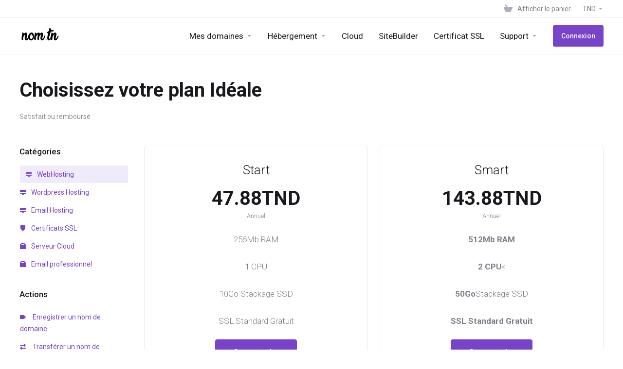

--- FILE ---
content_type: text/html; charset=utf-8
request_url: https://mon.nom.tn/index.php?rp=/store/webhosting
body_size: 9895
content:
    <!DOCTYPE html>
    <html lang="fr" >
    <head>
	<script type="text/javascript">
    (function(c,l,a,r,i,t,y){
        c[a]=c[a]||function(){(c[a].q=c[a].q||[]).push(arguments)};
        t=l.createElement(r);t.async=1;t.src="https://www.clarity.ms/tag/"+i;
        y=l.getElementsByTagName(r)[0];y.parentNode.insertBefore(t,y);
    })(window, document, "clarity", "script", "ikreuaie7q");
</script>
        <meta charset="utf-8" />
        <meta http-equiv="X-UA-Compatible" content="IE=edge">
        <meta name="viewport" content="width=device-width, initial-scale=1.0, maximum-scale=1.0, user-scalable=0">
            <title>
                    WebHosting
         - Nom.tn
    </title>
                        <meta name="description" content="Satisfait ou remboursé ">
                                                                                                                                    <link rel="alternate" hreflang="fr_FR" href="https://mon.nom.tn/store/webhosting"/>
    
                                <link rel="shortcut icon" href="/templates/lagom2/assets/img/favicons/favicon.ico">
        <link rel="icon" sizes="16x16 32x32 64x64" href="/templates/lagom2/assets/img/favicons/favicon.ico">
        <link rel="icon" type="image/png" sizes="196x196" href="/templates/lagom2/assets/img/favicons/favicon-192.png">
        <link rel="icon" type="image/png" sizes="160x160" href="/templates/lagom2/assets/img/favicons/favicon-160.png">
        <link rel="icon" type="image/png" sizes="96x96" href="/templates/lagom2/assets/img/favicons/favicon-96.png">
        <link rel="icon" type="image/png" sizes="64x64" href="/templates/lagom2/assets/img/favicons/favicon-64.png">
        <link rel="icon" type="image/png" sizes="32x32" href="/templates/lagom2/assets/img/favicons/favicon-32.png">
        <link rel="icon" type="image/png" sizes="16x16" href="/templates/lagom2/assets/img/favicons/favicon-16.png">
        <link rel="apple-touch-icon" href="/templates/lagom2/assets/img/favicons/favicon-57.png">
        <link rel="apple-touch-icon" sizes="114x114" href="/templates/lagom2/assets/img/favicons/favicon-114.png">
        <link rel="apple-touch-icon" sizes="72x72" href="/templates/lagom2/assets/img/favicons/favicon-72.png">
        <link rel="apple-touch-icon" sizes="144x144" href="/templates/lagom2/assets/img/favicons/favicon-144.png">
        <link rel="apple-touch-icon" sizes="60x60" href="/templates/lagom2/assets/img/favicons/favicon-60.png">
        <link rel="apple-touch-icon" sizes="120x120" href="/templates/lagom2/assets/img/favicons/favicon-120.png">
        <link rel="apple-touch-icon" sizes="76x76" href="/templates/lagom2/assets/img/favicons/favicon-76.png">
        <link rel="apple-touch-icon" sizes="152x152" href="/templates/lagom2/assets/img/favicons/favicon-152.png">
        <link rel="apple-touch-icon" sizes="180x180" href="/templates/lagom2/assets/img/favicons/favicon-180.png">
        <meta name="msapplication-TileColor" content="#FFFFFF">
        <meta name="msapplication-TileImage" content="/templates/lagom2/assets/img/favicons/favicon-144.png">
        <meta name="msapplication-config" content="/templates/lagom2/assets/img/favicons/browserconfig.xml">
        
        <link rel='stylesheet' href='/templates/lagom2/core/styles/default/assets/css/vars/minified.css?1684419644'>
    
                <link rel="stylesheet" href="/templates/lagom2/assets/css/theme.css?v=2.1.2">
                
        
        
        
    
    <!-- HTML5 Shim and Respond.js IE8 support of HTML5 elements and media queries -->
    <!-- WARNING: Respond.js doesn't work if you view the page via file:// -->
    <!--[if lt IE 9]>
    <script src="https://oss.maxcdn.com/libs/html5shiv/3.7.0/html5shiv.js"></script>
    <script src="https://oss.maxcdn.com/libs/respond.js/1.4.2/respond.min.js"></script>
    <![endif]-->

        <script>
        var csrfToken = 'c74df00471dcacf71e9bf98df1bd833c4e6ebe0e',
            markdownGuide = 'Guide de mise en forme',
            locale = 'en',
            saved = 'enregistré',
            saving = 'enregistrement automatique',
            whmcsBaseUrl = "",
            requiredText = 'Requis',
            recaptchaSiteKey = "";
    </script>
    
        <script src="/templates/lagom2/assets/js/scripts.min.js?v=2.1.2"></script>
    <script src="/templates/lagom2/assets/js/core.min.js?v=2.1.2"></script>

        
                  <!-- Facebook Pixel Code -->
  <script>
    !function(f,b,e,v,n,t,s)
    {if(f.fbq)return;n=f.fbq=function(){n.callMethod?
    n.callMethod.apply(n,arguments):n.queue.push(arguments)};
    if(!f._fbq)f._fbq=n;n.push=n;n.loaded=!0;n.version='2.0';
    n.queue=[];t=b.createElement(e);t.async=!0;
    t.src=v;s=b.getElementsByTagName(e)[0];
    s.parentNode.insertBefore(t,s)}(window, document,'script',
    'https://connect.facebook.net/en_US/fbevents.js');
    fbq('init', '206165429095352'); //Your pixel ID here.
    fbq('track', 'PageView');
  </script>
  <noscript><img height="1" width="1" style="display:none"
    src="https://www.facebook.com/tr?id=206165429095352&ev=PageView&noscript=1"
  /></noscript>
  <!-- End Facebook Pixel Code -->

    
<!-- Dynamic Template Compatibility -->
<!-- Please update your theme to include or have a comment on the following to negate dynamic inclusion -->
<link rel="stylesheet" type="text/css" href="/assets/css/fontawesome-all.min.css" />

</head>
    
    <body class="lagom lagom-not-portal lagom-layout-top lagom-layout-condensed lagom-default page-order page-products " data-phone-cc-input="1">
        

                

    







                

                    

    <div class="app-nav app-nav-condensed " >
        <div class="app-nav-header " id="header">
            <div class="container">
                <button class="app-nav-toggle navbar-toggle" type="button">
                    <span class="icon-bar"></span>
                    <span class="icon-bar"></span>
                    <span class="icon-bar"></span>
                    <span class="icon-bar"></span>
                </button>
                        
                              
                                
            <a class="logo hidden-sm hidden-xs hidden-md" href="https://nom.tn"><img src="/templates/lagom2/assets/img/logo/logo_big.179672845.png" title="Nom.tn" alt="Nom.tn"/></a>
                    <a class="logo visible-xs visible-sm visible-md" href="https://nom.tn"><img src="/templates/lagom2/assets/img/logo/logo_big.179672845.png" title="Nom.tn" alt="Nom.tn"/></a>
                                    <ul class="top-nav">
                                   
                           
                
            <li 
            menuItemName="View Cart" 
            class="  nav-item-cart"
            id="Secondary_Navbar-View_Cart"
                    >
                            <a 
                     
                                                    href="/cart.php?a=view"
                              
                                                                            >
                                            <i class="fas fa-test lm lm-basket"></i>
                                                                <span class="item-text">Afficher le panier</span>
                                        <span class="nav-badge badge badge-primary-faded hidden"><span ></span></span>                                    </a>
                                            </li>
            <li 
            menuItemName="Currencies-147" 
            class="dropdown  nav-item-currency"
            id="Secondary_Navbar-Currencies-147"
                    >
                            <a 
                                            class="dropdown-toggle" 
                        href="#" 
                        data-toggle="dropdown"
                                                                            >
                                                                <span class="item-text">TND</span>
                                                            <b class="ls ls-caret"></b>                </a>
                                                                                        <div class="dropdown-menu dropdown-menu-right">
            <div class="dropdown-menu-items has-scroll">
                                    <div class="dropdown-menu-item active">
                        <a href="/index.php?rp=%2Fstore%2Fwebhosting&amp;currency=1">
                            <span>TND</span>
                        </a>
                    </div>
                                    <div class="dropdown-menu-item ">
                        <a href="/index.php?rp=%2Fstore%2Fwebhosting&amp;currency=3">
                            <span>USD</span>
                        </a>
                    </div>
                            </div>                 
        </div>
        
                    </li>
        </ul>
                </div>
        </div>
            <div class="app-nav-menu" id="main-menu">
        <div class="container">
                                    
                              
                                
            <a class="logo" href="https://nom.tn"><img src="/templates/lagom2/assets/img/logo/logo_big.179672845.png" title="Nom.tn" alt="Nom.tn"/></a>
                                        <ul class="menu menu-primary" data-nav>
                                   
                                           
                                   
                                   
                                   
                                       
                                           
                                   
                                   
                                       
                           
                           
                           
                                           
                                   
                                   
                                       
                
            <li 
            menuItemName="Domains" 
            class="dropdown  nav-item-text-only"
            id="Primary_Navbar-Domains"
                    >
                            <a 
                                            class="dropdown-toggle" 
                        href="#" 
                        data-toggle="dropdown"
                                                                            >
                                            <svg class="svg-icon {if $onDark}svg-icon-on-dark{/if}" xmlns="http://www.w3.org/2000/svg" viewBox="0 0 64 64" x="0px" y="0px" width="64px" height="64px">
    <ellipse class="svg-icon-prime svg-icon-stroke" cx="31.45" cy="32.38" rx="7.48" ry="7.48"/>
    <path class="svg-icon-outline-s" d="M54.14,54.29A30.57,30.57,0,0,1,32.2,63a30.34,30.34,0,0,1-21.85-8.71A31.18,31.18,0,0,1,1,32.38a31.18,31.18,0,0,1,9.35-21.91A31.18,31.18,0,0,1,32.2,1a31.37,31.37,0,0,1,21.94,9.47A30.67,30.67,0,0,1,63,32.38,30.67,30.67,0,0,1,54.14,54.29Z"/>
    <path class="svg-icon-outline-s" d="M1,32.89a15.35,15.35,0,0,1,.09-2"/>
    <path class="svg-icon-outline-s dashed-21" d="M5.79,23.9a24.23,24.23,0,0,1,4.57-3.36C16,17.3,23.7,15.3,32.24,15.3s16.28,2,21.88,5.24a21.48,21.48,0,0,1,6.51,5.51"/>
    <path class="svg-icon-outline-s" d="M62.7,29.74a8,8,0,0,1,.2,2"/>
    <path class="svg-icon-outline-s" d="M63,31.08C63,36,59.72,41,54.12,44.23a45,45,0,0,1-22,5.65,44.17,44.17,0,0,1-21.78-5.65C4.76,41,1,36.52,1,31.59"/>
    <path class="svg-icon-outline-s" d="M32.87,63a16.42,16.42,0,0,1-2-.11"/>
    <path class="svg-icon-outline-s dashed-22" d="M24.38,59.6a23.31,23.31,0,0,1-4.11-5.32C17,48.67,15,40.93,15,32.38s2-16.29,5.23-21.89a20.92,20.92,0,0,1,6.23-7l1-.65"/>
    <path class="svg-icon-outline-s" d="M30.89,1.3a7.81,7.81,0,0,1,2-.27"/>
    <path class="svg-icon-outline-s" d="M31.41,1c4.93,0,9.44,3.86,12.67,9.46a44.62,44.62,0,0,1,5.81,21.89,44.69,44.69,0,0,1-5.81,21.9C40.85,59.88,36.34,63,31.41,63"/>
</svg>

                                                                <span class="item-text">Mes domaines</span>
                                                            <b class="ls ls-caret"></b>                </a>
                                                    <ul class="dropdown-menu has-scroll  "> 
                                                                                 
                        <li menuItemName="Register a New Domain" class=" " id="Primary_Navbar-Domains-Register_a_New_Domain">
                                                            <a 
                                                                            href="/cart.php?a=add&domain=register"
                                        
                                                                    >
                                                                            <i class="fas fa-test lm lm-globe"></i>
                                                                        Enregistrer un nom de domaine
                                                                    </a>
                                                                                </li>
                                                                                     
                        <li menuItemName="Transfer Domains to Us" class=" " id="Primary_Navbar-Domains-Transfer_Domains_to_Us">
                                                            <a 
                                                                            href="/cart.php?a=add&domain=transfer"
                                        
                                                                    >
                                                                            <i class="fas fa-test ls ls-transfer"></i>
                                                                        Transférer un nom de domaine
                                                                    </a>
                                                                                </li>
                                                                                     
                        <li menuItemName="Divider-363" class="nav-divider " id="Primary_Navbar-Domains-Divider-363">
                                                            -----
                                                                                </li>
                                                                                     
                        <li menuItemName="Domain Pricing" class=" " id="Primary_Navbar-Domains-Domain_Pricing">
                                                            <a 
                                                                            href="/index.php?rp=/domain/pricing"
                                        
                                                                    >
                                                                            <i class="fas fa-test ls ls-document-info"></i>
                                                                        Tarif des noms de domaine
                                                                    </a>
                                                                                </li>
                                                            </ul>
                    </li>
            <li 
            menuItemName="Hébergement" 
            class="dropdown"
            id="Primary_Navbar-Hébergement"
                    >
                            <a 
                                            class="dropdown-toggle" 
                        href="#" 
                        data-toggle="dropdown"
                                                                            >
                                                                <span class="item-text">Hébergement</span>
                                                            <b class="ls ls-caret"></b>                </a>
                                                    <ul class="dropdown-menu has-scroll  "> 
                                                                                 
                        <li menuItemName="Hébergement Web" class=" " id="Primary_Navbar-Hébergement-Hébergement_Web">
                                                            <a 
                                                                            href="https://mon.nom.tn/index.php?rp=/store/webhosting"
                                        
                                                                    >
                                                                        Hébergement Web
                                                                    </a>
                                                                                </li>
                                                                                     
                        <li menuItemName="Hébergement Wordpress" class=" " id="Primary_Navbar-Hébergement-Hébergement_Wordpress">
                                                            <a 
                                                                            href="https://mon.nom.tn/index.php?rp=/store/wordpress-hosting"
                                        
                                                                    >
                                                                        Hébergement Wordpress
                                                                    </a>
                                                                                </li>
                                                                                     
                        <li menuItemName="Hébergement Mail" class=" " id="Primary_Navbar-Hébergement-Hébergement_Mail">
                                                            <a 
                                                                            href="https://mon.nom.tn/index.php?rp=/store/email-hosting"
                                        
                                                                    >
                                                                        Hébergement Mail
                                                                    </a>
                                                                                </li>
                                                            </ul>
                    </li>
            <li 
            menuItemName="Cloud" 
            class=""
            id="Primary_Navbar-Cloud"
                    >
                            <a 
                     
                                                    href="#"
                              
                                                                            >
                                                                <span class="item-text">Cloud</span>
                                                                            </a>
                                            </li>
            <li 
            menuItemName="SiteBuilder" 
            class=""
            id="Primary_Navbar-SiteBuilder"
                    >
                            <a 
                     
                                                    href="https://mon.nom.tn/index.php?rp=/store/site-builder"
                              
                                                                            >
                                                                <span class="item-text">SiteBuilder</span>
                                                                            </a>
                                            </li>
            <li 
            menuItemName="Certificat SSL" 
            class=""
            id="Primary_Navbar-Certificat_SSL"
                    >
                            <a 
                     
                                                    href="https://mon.nom.tn/index.php?rp=/store/ssl-certificates"
                              
                                                                            >
                                                                <span class="item-text">Certificat SSL</span>
                                                                            </a>
                                            </li>
            <li 
            menuItemName="Support" 
            class="dropdown  nav-item-text-only"
            id="Primary_Navbar-Support"
                    >
                            <a 
                                            class="dropdown-toggle" 
                        href="#" 
                        data-toggle="dropdown"
                                                                            >
                                            <svg  class="svg-icon {if $onDark}svg-icon-on-dark{/if}" width="64" height="64" viewBox="0 0 64 64" fill="none" xmlns="http://www.w3.org/2000/svg">
    <path class="svg-icon-outline-s" d="M13.1148 27.5496C13.1148 25.922 13.702 24.0903 14.7472 22.4575C15.7924 20.8247 17.21 19.5247 18.6881 18.8432L38.2908 9.80629C39.7688 9.12487 41.1864 9.11793 42.2316 9.787C43.2769 10.4561 43.8641 11.7464 43.8641 13.374V26.4946C43.8641 28.1222 43.2769 29.9538 42.2316 31.5866C41.1864 33.2193 39.7688 34.5195 38.2908 35.2009L30.3321 38.8698L21.9913 49.1974C20.8459 50.616 19.2646 50.4425 19.2646 48.8986V43.972L18.6881 44.2378C17.21 44.9192 15.7924 44.9262 14.7472 44.2571C13.702 43.5881 13.1148 42.2977 13.1148 40.6701V27.5496Z"/>
    <path class="svg-icon-outline-s dashed-40" d="M32.1611 12.5133V6.64023C32.1611 5.01259 31.5739 3.72231 30.5286 3.05323C29.4834 2.38416 28.0658 2.3911 26.5878 3.07253L6.98511 12.1095C5.50697 12.7909 4.08938 14.091 3.04419 15.7237C1.99899 17.3565 1.4118 19.1882 1.4118 20.8158V33.9363C1.4118 35.5639 1.99899 36.8543 3.04419 37.5233C4.08938 38.1924 5.50697 38.1854 6.98511 37.504L7.56165 37.2382V42.1648C7.56165 43.7088 9.14292 43.8822 10.2883 42.4636L12.8925 39.6738"/>
    <path class="svg-icon-prime-l svg-icon-stroke" d="M26.3246 31.1608C25.2825 32.7888 24.697 34.6151 24.697 36.238V49.3202C24.697 50.9431 25.2825 52.2296 26.3246 52.8967C27.3668 53.5638 29.1827 54.5099 30.254 55.701C30.5095 55.985 30.5633 56.1603 30.8064 56.4592C31.1581 56.8916 31.0031 56.8673 32.4671 57.7974C33.9311 58.7275 38.6214 61.7522 38.6214 61.7522L40.8473 47.8096L56.5439 39.8214C58.0177 39.142 59.4312 37.8457 60.4733 36.2177C61.5155 34.5897 62.5113 32.7798 62.5113 31.1569L62.3705 23.5844C61.8264 21.464 56.8214 18.0753 54.5267 17.6004C53.6723 17.4235 51.911 17.6004 49.7994 18.5466L30.254 27.5571C28.7802 28.2365 27.3668 29.5328 26.3246 31.1608Z"/>
    <path class="svg-icon-prime svg-icon-stroke" d="M31.9288 39.321C31.9288 37.6981 32.5142 35.8718 33.5564 34.2438C34.5985 32.6158 36.012 31.3195 37.4858 30.6401L57.0311 21.6296C58.5049 20.9501 59.9184 20.9432 60.9605 21.6103C62.0027 22.2774 62.5881 23.564 62.5881 25.1868V38.269C62.5881 39.8919 62.0027 41.7182 60.9605 43.3462C59.9184 44.9742 58.5049 46.2705 57.0311 46.9499L49.0957 50.6082L40.7794 60.9055C39.6373 62.3199 38.0606 62.1471 38.0606 60.6076V55.6954L37.4858 55.9605C36.012 56.6399 34.5985 56.6468 33.5564 55.9797C32.5142 55.3126 31.9288 54.0261 31.9288 52.4032V39.321Z"/>
    <path class="svg-icon-outline-i" d="M37.7524 37.3866L56.6174 28.6221"/>
    <path class="svg-icon-outline-i" d="M37.7524 43.6824L47.7968 39.0159"/>
    <path class="svg-icon-outline-i" d="M37.7524 50.1659L52.8171 43.167"/>
</svg>
                                                                <span class="item-text">Support</span>
                                                            <b class="ls ls-caret"></b>                </a>
                                                    <ul class="dropdown-menu has-scroll  "> 
                                                                                 
                        <li menuItemName="Contact Us" class=" " id="Primary_Navbar-Support-Contact_Us">
                                                            <a 
                                                                            href="/contact.php"
                                        
                                                                    >
                                                                            <i class="fas fa-test ls ls-chat-clouds"></i>
                                                                        Contactez-nous
                                                                    </a>
                                                                                </li>
                                                                                     
                        <li menuItemName="Divider-375" class="nav-divider " id="Primary_Navbar-Support-Divider-375">
                                                            -----
                                                                                </li>
                                                                                     
                        <li menuItemName="Knowledgebase" class=" " id="Primary_Navbar-Support-Knowledgebase">
                                                            <a 
                                                                            href="/index.php?rp=/knowledgebase"
                                        
                                                                    >
                                                                            <i class="fas fa-test ls ls-document-info"></i>
                                                                        Base de connaissances
                                                                    </a>
                                                                                </li>
                                                            </ul>
                    </li>
            <li 
            menuItemName="Login" 
            class=" nav-item-btn is-right d-md-none d-lg-flex"
            id="Primary_Navbar-Login"
                    >
                            
                            <a class="btn btn-primary" href="/login.php" >
                                <span>Connexion</span> 
                            </a>
                                            </li>
                </ul>
        </div>
    </div>
    </div>
<div class="app-main ">
                            <div class="main-header">
            <div class="container">
                                         
                        <h1 class="main-header-title">
                Choisissez votre plan Idéale  
            </h1>
                            <p>Satisfait ou remboursé </p>
                                                            </div>
        </div>
                <div class="main-body">
        <div class="container">
                                                                                    

     
    <script type="text/javascript" src="/templates/orderforms/lagom2/js/order.min.js?v=2.1.2"></script>
    <div class="main-grid">
                    <div class="main-sidebar hidden-xs hidden-sm hidden-md ">
                                                <div menuItemName="Categories" class="panel panel-sidebar">
            <div class="panel-heading">
                <h3 class="panel-title">
                                            <i class="fas fa-shopping-cart"></i>&nbsp;
                    
                    Catégories

                    
                    <i class="fa fa-chevron-up panel-minimise pull-right"></i>
                </h3>
            </div>

            
                            <div class="list-group">
                                                                        <a menuItemName="WebHosting" href="/index.php?rp=/store/webhosting" class="list-group-item active" id="Secondary_Sidebar-Categories-WebHosting">
                                                                    <i class="ls ls-hosting"></i>
                                
                                WebHosting

                                                            </a>
                                                                                                <a menuItemName="Wordpress Hosting" href="/index.php?rp=/store/wordpress-hosting" class="list-group-item" id="Secondary_Sidebar-Categories-Wordpress_Hosting">
                                                                    <i class="ls ls-hosting"></i>
                                
                                Wordpress Hosting

                                                            </a>
                                                                                                <a menuItemName="Email Hosting" href="/index.php?rp=/store/email-hosting" class="list-group-item" id="Secondary_Sidebar-Categories-Email_Hosting">
                                                                    <i class="ls ls-hosting"></i>
                                
                                Email Hosting

                                                            </a>
                                                                                                <a menuItemName="symantec" href="/index.php?rp=/store/ssl-certificates" class="list-group-item" id="Secondary_Sidebar-Categories-symantec">
                                                                    <i class="ls ls-shield"></i>
                                
                                Certificats SSL

                                                            </a>
                                                                                                <a menuItemName="Serveur Cloud" href="/index.php?rp=/store/serveur-cloud" class="list-group-item" id="Secondary_Sidebar-Categories-Serveur_Cloud">
                                                                    <i class="ls ls-box"></i>
                                
                                Serveur Cloud

                                                            </a>
                                                                                                <a menuItemName="ox" href="/index.php?rp=/store/professional-email" class="list-group-item" id="Secondary_Sidebar-Categories-ox">
                                                                    <i class="ls ls-box"></i>
                                
                                Email professionnel

                                                            </a>
                                                            </div>
            
                    </div>

        
            <div menuItemName="Actions" class="panel panel-sidebar">
            <div class="panel-heading">
                <h3 class="panel-title">
                                            <i class="fas fa-plus"></i>&nbsp;
                    
                    Actions

                    
                    <i class="fa fa-chevron-up panel-minimise pull-right"></i>
                </h3>
            </div>

            
                            <div class="list-group">
                                                                        <a menuItemName="Domain Registration" href="/cart.php?a=add&domain=register" class="list-group-item" id="Secondary_Sidebar-Actions-Domain_Registration">
                                                                    <i class="fas fa-ticket ls ls-dns"></i>&nbsp;
                                
                                Enregistrer un nom de domaine

                                                            </a>
                                                                                                <a menuItemName="Domain Transfer" href="/cart.php?a=add&domain=transfer" class="list-group-item" id="Secondary_Sidebar-Actions-Domain_Transfer">
                                                                    <i class="fas fa-ticket ls ls-transfer"></i>&nbsp;
                                
                                Transférer un nom de domaine

                                                            </a>
                                                                                                <a menuItemName="View Cart" href="/cart.php?a=view" class="list-group-item" id="Secondary_Sidebar-Actions-View_Cart">
                                                                    <i class="fas fa-ticket ls ls-basket"></i>&nbsp;
                                
                                Afficher le panier

                                                            </a>
                                                            </div>
            
                    </div>

        
            <div menuItemName="Choose Currency" class="panel panel-sidebar">
            <div class="panel-heading">
                <h3 class="panel-title">
                                            <i class="fas fa-plus"></i>&nbsp;
                    
                    Sélectionnez la devise

                    
                    <i class="fa fa-chevron-up panel-minimise pull-right"></i>
                </h3>
            </div>

                            <div class="panel-body">
                    <form method="post" action="/index.php?rp=/store/webhosting">
<input type="hidden" name="token" value="c74df00471dcacf71e9bf98df1bd833c4e6ebe0e" />
    <select name="currency" onchange="submit()" class="form-control"><option value="1" selected>TND</option><option value="3">USD</option>    </select>
</form>
                </div>
            
            
                    </div>

        
                                </div>
                <div class="main-content">
                                    <div class="categories-collapsed visible-xs visible-sm visible-md clearfix">
                    <div class="categories-sidebar">
            <div class="dropdown">
                <a href="#" data-toggle="dropdown" class="btn btn-default">
                                            WebHosting
                     
                    <i class="ls ls-caret"></i>
                </a>
                <ul class="dropdown-menu has-scroll">
                                                                        <li class="dropdown-title h6">Catégories</li>
                                                                                                                                    <li>
                                        <a menuItemName="WebHosting" href="/index.php?rp=/store/webhosting" class=" active" id="Secondary_Sidebar-Categories-WebHosting">
                                            WebHosting
                                        </a>
                                    </li>
                                                                                                                                            <li>
                                        <a menuItemName="Wordpress Hosting" href="/index.php?rp=/store/wordpress-hosting" class="" id="Secondary_Sidebar-Categories-Wordpress_Hosting">
                                            Wordpress Hosting
                                        </a>
                                    </li>
                                                                                                                                            <li>
                                        <a menuItemName="Email Hosting" href="/index.php?rp=/store/email-hosting" class="" id="Secondary_Sidebar-Categories-Email_Hosting">
                                            Email Hosting
                                        </a>
                                    </li>
                                                                                                                                            <li>
                                        <a menuItemName="symantec" href="/index.php?rp=/store/ssl-certificates" class="" id="Secondary_Sidebar-Categories-symantec">
                                            Certificats SSL
                                        </a>
                                    </li>
                                                                                                                                            <li>
                                        <a menuItemName="Serveur Cloud" href="/index.php?rp=/store/serveur-cloud" class="" id="Secondary_Sidebar-Categories-Serveur_Cloud">
                                            Serveur Cloud
                                        </a>
                                    </li>
                                                                                                                                            <li>
                                        <a menuItemName="ox" href="/index.php?rp=/store/professional-email" class="" id="Secondary_Sidebar-Categories-ox">
                                            Email professionnel
                                        </a>
                                    </li>
                                                                                                                                                                                                <li class="dropdown-title h6">Actions</li>
                                                                                                                                    <li>
                                        <a menuItemName="Domain Registration" href="/cart.php?a=add&domain=register" class="" id="Secondary_Sidebar-Actions-Domain_Registration">
                                            Enregistrer un nom de domaine
                                        </a>
                                    </li>
                                                                                                                                            <li>
                                        <a menuItemName="Domain Transfer" href="/cart.php?a=add&domain=transfer" class="" id="Secondary_Sidebar-Actions-Domain_Transfer">
                                            Transférer un nom de domaine
                                        </a>
                                    </li>
                                                                                                                                            <li>
                                        <a menuItemName="View Cart" href="/cart.php?a=view" class="" id="Secondary_Sidebar-Actions-View_Cart">
                                            Afficher le panier
                                        </a>
                                    </li>
                                                                                                                                                                                                        </ul>
            </div>
        </div>
                </div>
                                        <div class="section products" id="products">
                <div class="row row-eq-height row-eq-height-sm">
                                                                                                            <div class="col">
                            <div class="package" id="product1">
                                <div class="package-side package-side-left">
                                    <div class="package-header">   
                                                                                <h3 class="package-title">Start</h3>
                                        <div class="package-price">
                                            <div class="price">
                                                                                                                                                        
                                                                                                                   
                                                                                                      
                                                                                                                                                                                                                                                                                                                                                                                                                                                        
                                                                <div class="price-amount">
                                47.88TND
                        </div>
            <div class="price-cycle ">
                    Annuel                                </div>
                                                                    
                                                         
                                                                                                                                                </div>
                                        </div>
                                    </div>
                                    <div class="package-body">
                                        <div class="package-content">
                                                                                                                                        <p>256Mb RAM<br /><br />
1 CPU<br /><br />
10Go Stackage SSD<br /><br />
SSL Standard Gratuit<br />
</p>
                                                                                    </div>
                                    </div>
                                </div>    
                                <div class="package-footer package-side package-side-right">
                                    <div class="package-price">
                                        <div class="price">
                                                                                                                                                                                                    <div class="price-amount">
                                47.88TND
                        </div>
            <div class="price-cycle ">
                    Annuel                                </div>
                                                                                                        
                                                                                    </div>
                                    </div>
                                                                                                                                                                                                                                        
                                                                            <a href="/index.php?rp=/store/webhosting/start&billingcycle=annually" class="btn btn-lg btn-primary btn-order-now  " id="product1-order-button" >
                                            Commander
                                        </a>
                                                                                                        </div>
                            </div>
                        </div>
                        
                                                                                                                                                                                                                                    <div class="col">
                            <div class="package" id="product2">
                                <div class="package-side package-side-left">
                                    <div class="package-header">   
                                                                                <h3 class="package-title">Smart</h3>
                                        <div class="package-price">
                                            <div class="price">
                                                                                                                                                        
                                                                                                                   
                                                                                                      
                                                                                                                                                                                                                                                                                                                                                                                                                                                        
                                                                <div class="price-amount">
                                143.88TND
                        </div>
            <div class="price-cycle ">
                    Annuel                                </div>
                                                                    
                                                         
                                                                                                                                                </div>
                                        </div>
                                    </div>
                                    <div class="package-body">
                                        <div class="package-content">
                                                                                                                                        <p><strong>512Mb RAM</strong><br /><br />
<strong>2 CPU</strong><<br /><br />
<strong>50Go</strong>Stackage SSD<br /><br />
<strong>SSL Standard Gratuit</strong><br />
</p>
                                                                                    </div>
                                    </div>
                                </div>    
                                <div class="package-footer package-side package-side-right">
                                    <div class="package-price">
                                        <div class="price">
                                                                                                                                                                                                    <div class="price-amount">
                                143.88TND
                        </div>
            <div class="price-cycle ">
                    Annuel                                </div>
                                                                                                        
                                                                                    </div>
                                    </div>
                                                                                                                                                                                                                                        
                                                                            <a href="/index.php?rp=/store/webhosting/smart&billingcycle=annually" class="btn btn-lg btn-primary btn-order-now  " id="product2-order-button" >
                                            Commander
                                        </a>
                                                                                                        </div>
                            </div>
                        </div>
                        
                                                                                    </div><div class="row row-eq-height row-eq-height-sm">                                                                                                                                                <div class="col">
                            <div class="package" id="product3">
                                <div class="package-side package-side-left">
                                    <div class="package-header">   
                                                                                <h3 class="package-title">Professionnel</h3>
                                        <div class="package-price">
                                            <div class="price">
                                                                                                                                                        
                                                                                                                   
                                                                                                      
                                                                                                                                                                                                                                                                                                                                                                                                                                                        
                                                                <div class="price-amount">
                                419.88TND
                        </div>
            <div class="price-cycle ">
                    Annuel                                </div>
                                                                    
                                                         
                                                                                                                                                </div>
                                        </div>
                                    </div>
                                    <div class="package-body">
                                        <div class="package-content">
                                                                                                                                        <p><strong>2Gb RAM</strong><br /><br />
<strong>CPU Illimite</strong><<br /><br />
<strong>100Go</strong>Stackage SSD<br /><br />
<strong>SSL Standard Gratuit</strong><br />
</p>
                                                                                    </div>
                                    </div>
                                </div>    
                                <div class="package-footer package-side package-side-right">
                                    <div class="package-price">
                                        <div class="price">
                                                                                                                                                                                                    <div class="price-amount">
                                419.88TND
                        </div>
            <div class="price-cycle ">
                    Annuel                                </div>
                                                                                                        
                                                                                    </div>
                                    </div>
                                                                                                                                                                                                                                        
                                                                            <a href="/index.php?rp=/store/webhosting/professionnel&billingcycle=annually" class="btn btn-lg btn-primary btn-order-now  " id="product3-order-button" >
                                            Commander
                                        </a>
                                                                                                        </div>
                            </div>
                        </div>
                        
                                                                                                                                                                                                                                    <div class="col">
                            <div class="package" id="product4">
                                <div class="package-side package-side-left">
                                    <div class="package-header">   
                                                                                <h3 class="package-title">Premium</h3>
                                        <div class="package-price">
                                            <div class="price">
                                                                                                                                                        
                                                                                                                   
                                                                                                      
                                                                                                                                                                                                                                                                                                                                                                                                                                                        
                                                                <div class="price-amount">
                                719.88TND
                        </div>
            <div class="price-cycle ">
                    Annuel                                </div>
                                                                    
                                                         
                                                                                                                                                </div>
                                        </div>
                                    </div>
                                    <div class="package-body">
                                        <div class="package-content">
                                                                                                                                        <p><strong>4Gb RAM</strong><br /><br />
<strong>CPU Illimite</strong><<br /><br />
<strong>200Go</strong>Stackage SSD<br /><br />
<strong>SSL Standard Gratuit</strong><br />
</p>
                                                                                    </div>
                                    </div>
                                </div>    
                                <div class="package-footer package-side package-side-right">
                                    <div class="package-price">
                                        <div class="price">
                                                                                                                                                                                                    <div class="price-amount">
                                719.88TND
                        </div>
            <div class="price-cycle ">
                    Annuel                                </div>
                                                                                                        
                                                                                    </div>
                                    </div>
                                                                                                                                                                                                                                        
                                                                            <a href="/index.php?rp=/store/webhosting/premium&billingcycle=annually" class="btn btn-lg btn-primary btn-order-now  " id="product4-order-button" >
                                            Commander
                                        </a>
                                                                                                        </div>
                            </div>
                        </div>
                        
                                                                                    </div><div class="row row-eq-height row-eq-height-sm">                                                                                                                </div>
            </div>
                    </div>
    </div>
            <div class="modal modal-lg fade modal-recomendations" id="recommendationsModal" role="dialog">
        <div class="modal-dialog" role="document">
            <div class="modal-content">
                <div class="modal-header">
                    <button type="button" class="close" data-dismiss="modal" aria-label="Close"><i class="lm lm-close"></i></button>
                    <h3 class="modal-title">
                                                    Added to Cart
                                            </h3>
                </div>
                <div class="modal-body has-scroll">
                            <div class="product-recommendations-container">
        <div class="product-recommendations">
                            <h5 class="recommendation-title">Based on your order, we recommend:</h5>
                                </div>
    </div>
                    </div>
                <div class="modal-footer m-t-3x">
                    <a class="btn btn-primary btn-block btn-lg" href="#" id="btnContinueRecommendationsModal" data-dismiss="modal" role="button">
                        <span><i class="ls ls-share"></i>Continuer</span>
                        <div class="loader loader-button hidden" >
                             
    <div class="spinner spinner-sm">
        <div class="rect1"></div>
        <div class="rect2"></div>
        <div class="rect3"></div>
        <div class="rect4"></div>
        <div class="rect5"></div>
    </div>
       
                        </div>
                    </a>
                </div>
            </div>
        </div>
        <div class="product-recommendation clonable w-hidden hidden">
            <div class="header">
                <div class="cta">
                    <div class="price">
                        <span class="w-hidden hidden">GRATUIT !</span>
                        <span class="breakdown-price"></span>
                        <span class="setup-fee"><small>&nbsp;Frais de configuration</small></span>
                    </div>
                    <button type="button" class="btn btn-sm btn-add">
                        <span class="text">Ajouter au panier</span>
                        <span class="arrow"><i class="fas fa-chevron-right"></i></span>
                    </button>
                </div>
                <div class="expander">
                    <i class="fas fa-chevron-right rotate" data-toggle="tooltip" data-placement="right" title="Click to learn more."></i>
                </div>
                <div class="content">
                    <div class="headline truncate"></div>
                    <div class="tagline truncate">
                        A description (tagline) is not available for this product.
                    </div>
                </div>
            </div>
            <div class="body clearfix"><p></p></div>
        </div>
    </div>
    
<p style="text-align:center;">Powered by <a href="https://www.whmcs.com/" target="_blank">WHMCompleteSolution</a></p>
                
        

    







                

                                            </div>
        </div>
    
    
            <div class="main-footer">
                        <div class="footer-bottom">
                <div class="container">
                    <div class="footer-copyright">Copyright &copy; 2025 Nom.tn. Tous droits réservés.</div>
                                            <ul class="footer-nav footer-nav-h">
                                                            <li  class="dropdown dropup" data-language-select>
                                    <a  data-toggle="dropdown" href="" >
                                                                                                                            <span class="language-flag french"></span><spam>Français</span>
                                                                                                                            <b class="ls ls-caret"></b>
                                                                            </a>
                                                                                <div class="dropdown-menu dropdown-language-search  dropdown-menu-right" >
                                                <input type="hidden" data-language-select-value value="Français">
        <input type="hidden" data-language-select-backlink value="/index.php?rp=%2Fstore%2Fwebhosting&amp;">
        <input type="hidden" data-language-select-lang value="Sélectionner">
        <div class="dropdown-header input-group align-center">
            <i class="input-group-icon lm lm-search"></i>
            <input class="form-control" placeholder="Chercher..." type="text" data-language-select-search>
        </div>
        <div class="nav-divider"></div>
        <div class="dropdown-menu-items has-scroll" data-language-select-list>
                    <div class="dropdown-menu-item " data-value="arabic" data-language="العربية">
                                                                    <a href="/index.php?rp=%2Fstore%2Fwebhosting&amp;language=arabic">
                    <span class="language-flag arabic"></span>
                    <span class="language-text">العربية</span>
                </a>
            </div>
                    <div class="dropdown-menu-item " data-value="azerbaijani" data-language="Azerbaijani">
                                                                    <a href="/index.php?rp=%2Fstore%2Fwebhosting&amp;language=azerbaijani">
                    <span class="language-flag azerbaijani"></span>
                    <span class="language-text">Azerbaijani</span>
                </a>
            </div>
                    <div class="dropdown-menu-item " data-value="catalan" data-language="Català">
                                                                    <a href="/index.php?rp=%2Fstore%2Fwebhosting&amp;language=catalan">
                    <span class="language-flag catalan"></span>
                    <span class="language-text">Català</span>
                </a>
            </div>
                    <div class="dropdown-menu-item " data-value="chinese" data-language="中文">
                                                                    <a href="/index.php?rp=%2Fstore%2Fwebhosting&amp;language=chinese">
                    <span class="language-flag chinese"></span>
                    <span class="language-text">中文</span>
                </a>
            </div>
                    <div class="dropdown-menu-item " data-value="croatian" data-language="Hrvatski">
                                                                    <a href="/index.php?rp=%2Fstore%2Fwebhosting&amp;language=croatian">
                    <span class="language-flag croatian"></span>
                    <span class="language-text">Hrvatski</span>
                </a>
            </div>
                    <div class="dropdown-menu-item " data-value="czech" data-language="Čeština">
                                                                    <a href="/index.php?rp=%2Fstore%2Fwebhosting&amp;language=czech">
                    <span class="language-flag czech"></span>
                    <span class="language-text">Čeština</span>
                </a>
            </div>
                    <div class="dropdown-menu-item " data-value="danish" data-language="Dansk">
                                                                    <a href="/index.php?rp=%2Fstore%2Fwebhosting&amp;language=danish">
                    <span class="language-flag danish"></span>
                    <span class="language-text">Dansk</span>
                </a>
            </div>
                    <div class="dropdown-menu-item " data-value="dutch" data-language="Nederlands">
                                                                    <a href="/index.php?rp=%2Fstore%2Fwebhosting&amp;language=dutch">
                    <span class="language-flag dutch"></span>
                    <span class="language-text">Nederlands</span>
                </a>
            </div>
                    <div class="dropdown-menu-item " data-value="english" data-language="English">
                                                                    <a href="/index.php?rp=%2Fstore%2Fwebhosting&amp;language=english">
                    <span class="language-flag english"></span>
                    <span class="language-text">English</span>
                </a>
            </div>
                    <div class="dropdown-menu-item " data-value="estonian" data-language="Estonian">
                                                                    <a href="/index.php?rp=%2Fstore%2Fwebhosting&amp;language=estonian">
                    <span class="language-flag estonian"></span>
                    <span class="language-text">Estonian</span>
                </a>
            </div>
                    <div class="dropdown-menu-item " data-value="farsi" data-language="Persian">
                                                                    <a href="/index.php?rp=%2Fstore%2Fwebhosting&amp;language=farsi">
                    <span class="language-flag farsi"></span>
                    <span class="language-text">Persian</span>
                </a>
            </div>
                    <div class="dropdown-menu-item active" data-value="french" data-language="Français">
                                                                    <a href="/index.php?rp=%2Fstore%2Fwebhosting&amp;language=french">
                    <span class="language-flag french"></span>
                    <span class="language-text">Français</span>
                </a>
            </div>
                    <div class="dropdown-menu-item " data-value="german" data-language="Deutsch">
                                                                    <a href="/index.php?rp=%2Fstore%2Fwebhosting&amp;language=german">
                    <span class="language-flag german"></span>
                    <span class="language-text">Deutsch</span>
                </a>
            </div>
                    <div class="dropdown-menu-item " data-value="hebrew" data-language="עברית">
                                                                    <a href="/index.php?rp=%2Fstore%2Fwebhosting&amp;language=hebrew">
                    <span class="language-flag hebrew"></span>
                    <span class="language-text">עברית</span>
                </a>
            </div>
                    <div class="dropdown-menu-item " data-value="hungarian" data-language="Magyar">
                                                                    <a href="/index.php?rp=%2Fstore%2Fwebhosting&amp;language=hungarian">
                    <span class="language-flag hungarian"></span>
                    <span class="language-text">Magyar</span>
                </a>
            </div>
                    <div class="dropdown-menu-item " data-value="italian" data-language="Italiano">
                                                                    <a href="/index.php?rp=%2Fstore%2Fwebhosting&amp;language=italian">
                    <span class="language-flag italian"></span>
                    <span class="language-text">Italiano</span>
                </a>
            </div>
                    <div class="dropdown-menu-item " data-value="macedonian" data-language="Macedonian">
                                                                    <a href="/index.php?rp=%2Fstore%2Fwebhosting&amp;language=macedonian">
                    <span class="language-flag macedonian"></span>
                    <span class="language-text">Macedonian</span>
                </a>
            </div>
                    <div class="dropdown-menu-item " data-value="norwegian" data-language="Norwegian">
                                                                    <a href="/index.php?rp=%2Fstore%2Fwebhosting&amp;language=norwegian">
                    <span class="language-flag norwegian"></span>
                    <span class="language-text">Norwegian</span>
                </a>
            </div>
                    <div class="dropdown-menu-item " data-value="portuguese-br" data-language="Português">
                                                                    <a href="/index.php?rp=%2Fstore%2Fwebhosting&amp;language=portuguese-br">
                    <span class="language-flag portuguese-br"></span>
                    <span class="language-text">Português</span>
                </a>
            </div>
                    <div class="dropdown-menu-item " data-value="portuguese-pt" data-language="Português">
                                                                    <a href="/index.php?rp=%2Fstore%2Fwebhosting&amp;language=portuguese-pt">
                    <span class="language-flag portuguese-pt"></span>
                    <span class="language-text">Português</span>
                </a>
            </div>
                    <div class="dropdown-menu-item " data-value="romanian" data-language="Română">
                                                                    <a href="/index.php?rp=%2Fstore%2Fwebhosting&amp;language=romanian">
                    <span class="language-flag romanian"></span>
                    <span class="language-text">Română</span>
                </a>
            </div>
                    <div class="dropdown-menu-item " data-value="russian" data-language="Русский">
                                                                    <a href="/index.php?rp=%2Fstore%2Fwebhosting&amp;language=russian">
                    <span class="language-flag russian"></span>
                    <span class="language-text">Русский</span>
                </a>
            </div>
                    <div class="dropdown-menu-item " data-value="spanish" data-language="Español">
                                                                    <a href="/index.php?rp=%2Fstore%2Fwebhosting&amp;language=spanish">
                    <span class="language-flag spanish"></span>
                    <span class="language-text">Español</span>
                </a>
            </div>
                    <div class="dropdown-menu-item " data-value="swedish" data-language="Svenska">
                                                                    <a href="/index.php?rp=%2Fstore%2Fwebhosting&amp;language=swedish">
                    <span class="language-flag swedish"></span>
                    <span class="language-text">Svenska</span>
                </a>
            </div>
                    <div class="dropdown-menu-item " data-value="turkish" data-language="Türkçe">
                                                                    <a href="/index.php?rp=%2Fstore%2Fwebhosting&amp;language=turkish">
                    <span class="language-flag turkish"></span>
                    <span class="language-text">Türkçe</span>
                </a>
            </div>
                    <div class="dropdown-menu-item " data-value="ukranian" data-language="Українська">
                                                                    <a href="/index.php?rp=%2Fstore%2Fwebhosting&amp;language=ukranian">
                    <span class="language-flag ukranian"></span>
                    <span class="language-text">Українська</span>
                </a>
            </div>
                </div>
        <div class="dropdown-menu-item dropdown-menu-no-data">
            <span class="text-info text-large">
                Aucun enregistrement trouvé
            </span>
        </div>                  
    </div>
                                                                                                        </li>
                                                            <li  >
                                    <a   href="#" >
                                                                                    <i class="lm lm-go-top"></i>
                                                                                                                                                            </a>
                                                                                                        </li>
                                                    </ul>
                                    </div>
            </div>
        </div>
    </div>     
        <div id="fullpage-overlay" class="hidden">
        <div class="outer-wrapper">
            <div class="inner-wrapper">
                <img src="/assets/img/overlay-spinner.svg">
                <br>
                <span class="msg"></span>
            </div>
        </div>
    </div>
    <div class="modal system-modal fade" id="modalAjax" tabindex="-1" role="dialog" aria-hidden="true" style="display: none">
        <div class="modal-dialog">
            <div class="modal-content">
                <div class="modal-header">
                    <button type="button" class="close" data-dismiss="modal" aria-label="Close"><i class="lm lm-close"></i></button>
                    <h5 class="modal-title"></h5>
                </div>
                <div class="modal-body">
                    <div class="loader">
                         
    <div class="spinner ">
        <div class="rect1"></div>
        <div class="rect2"></div>
        <div class="rect3"></div>
        <div class="rect4"></div>
        <div class="rect5"></div>
    </div>
                         </div>
                </div>
                <div class="modal-footer">
                    <button type="button" class="btn btn-primary modal-submit">
                        Envoyer
                    </button>
                    <button type="button" class="btn btn-default" data-dismiss="modal">
                    Fermer
                    </button>
                </div>
            </div>
        </div>
    </div>

        <form action="#" id="frmGeneratePassword" class="form-horizontal">
    <div class="modal fade" id="modalGeneratePassword" style="display: none">
        <div class="modal-dialog">
            <div class="modal-content">
                <div class="modal-header">
                    <button type="button" class="close" data-dismiss="modal" aria-label="Close"><i class="lm lm-close"></i></button>
                    <h5 class="modal-title">
                        Générer un mot de passe
                    </h5>
                </div>
                <div class="modal-body">
                    <div class="alert alert-lagom alert-danger hidden" id="generatePwLengthError">
                        Veuillez entrer un nombre entre 8 et 64 pour la longueur du mot de passe
                    </div>
                    <div class="form-group row align-items-center">
                        <label for="generatePwLength" class="col-md-4 control-label">Longueur du mot de passe</label>
                        <div class="col-md-8">
                            <input type="number" min="8" max="64" value="12" step="1" class="form-control input-inline input-inline-100" id="inputGeneratePasswordLength">
                        </div>
                    </div>
                    <div class="form-group row align-items-center">
                        <label for="generatePwOutput" class="col-md-4 control-label">Mot de passe généré</label>
                        <div class="col-md-8">
                            <input type="text" class="form-control" id="inputGeneratePasswordOutput">
                        </div>
                    </div>
                    <div class="row">
                        <div class="col-md-8 offset-md-4">
                            <button type="submit" class="btn btn-default btn-sm">
                                <i class="ls ls-plus"></i>
                                Générer un nouveau mot de passe
                            </button>
                            <button type="button" class="btn btn-default btn-sm copy-to-clipboard" data-clipboard-target="#inputGeneratePasswordOutput">
                                <i class="ls ls-copy"></i>
                                Copier
                            </button>
                        </div>
                    </div>
                </div>
                <div class="modal-footer">
                    <button type="button" class="btn btn-default" data-dismiss="modal">
                        Fermer
                    </button>
                    <button type="button" class="btn btn-primary" id="btnGeneratePasswordInsert" data-clipboard-target="#inputGeneratePasswordOutput">
                        Copier dans le presse-papiers et insérer
                    </button>
                </div>
            </div>
        </div>
    </div>
</form>

    
    <div class="overlay"></div>
    <script src="/templates/lagom2/assets/js/vendor.js?v=2.1.2"></script>
    <script src="/templates/lagom2/assets/js/lagom-app.js?v=2.1.2"></script>
    <script src="/templates/lagom2/assets/js/whmcs-custom.min.js?v=2.1.2"></script>
</body>
</html>    

--- FILE ---
content_type: application/javascript
request_url: https://mon.nom.tn/templates/lagom2/assets/js/vendor.js?v=2.1.2
body_size: 80649
content:
(window.webpackJsonp=window.webpackJsonp||[]).push([[5],[function(t,e,i){(function(e){var i=function(t){return t&&t.Math==Math&&t};t.exports=i("object"==typeof globalThis&&globalThis)||i("object"==typeof window&&window)||i("object"==typeof self&&self)||i("object"==typeof e&&e)||Function("return this")()}).call(this,i(41))},function(t,e,i){var n=i(0),r=i(71),s=i(2),a=i(72),o=i(80),l=i(139),u=r("wks"),c=n.Symbol,h=l?c:c&&c.withoutSetter||a;t.exports=function(t){return s(u,t)||(o&&s(c,t)?u[t]=c[t]:u[t]=h("Symbol."+t)),u[t]}},function(t,e){var i={}.hasOwnProperty;t.exports=function(t,e){return i.call(t,e)}},function(t,e,i){var n=i(100),r="object"==typeof self&&self&&self.Object===Object&&self,s=n||r||Function("return this")();t.exports=s},function(t,e){t.exports=function(t){try{return!!t()}catch(t){return!0}}},function(t,e,i){var n=i(10),r=i(70),s=i(6),a=i(45),o=Object.defineProperty;e.f=n?o:function(t,e,i){if(s(t),e=a(e,!0),s(i),r)try{return o(t,e,i)}catch(t){}if("get"in i||"set"in i)throw TypeError("Accessors not supported");return"value"in i&&(t[e]=i.value),t}},function(t,e,i){var n=i(12);t.exports=function(t){if(!n(t))throw TypeError(String(t)+" is not an object");return t}},function(t,e,i){var n=i(0),r=i(48).f,s=i(9),a=i(15),o=i(43),l=i(132),u=i(78);t.exports=function(t,e){var i,c,h,d,p,f=t.target,v=t.global,m=t.stat;if(i=v?n:m?n[f]||o(f,{}):(n[f]||{}).prototype)for(c in e){if(d=e[c],h=t.noTargetGet?(p=r(i,c))&&p.value:i[c],!u(v?c:f+(m?".":"#")+c,t.forced)&&void 0!==h){if(typeof d==typeof h)continue;l(d,h)}(t.sham||h&&h.sham)&&s(d,"sham",!0),a(i,c,d,t)}}},function(t,e,i){"use strict";var n={update:null,begin:null,loopBegin:null,changeBegin:null,change:null,changeComplete:null,loopComplete:null,complete:null,loop:1,direction:"normal",autoplay:!0,timelineOffset:0},r={duration:1e3,delay:0,endDelay:0,easing:"easeOutElastic(1, .5)",round:0},s=["translateX","translateY","translateZ","rotate","rotateX","rotateY","rotateZ","scale","scaleX","scaleY","scaleZ","skew","skewX","skewY","perspective","matrix","matrix3d"],a={CSS:{},springs:{}};function o(t,e,i){return Math.min(Math.max(t,e),i)}function l(t,e){return t.indexOf(e)>-1}function u(t,e){return t.apply(null,e)}var c={arr:function(t){return Array.isArray(t)},obj:function(t){return l(Object.prototype.toString.call(t),"Object")},pth:function(t){return c.obj(t)&&t.hasOwnProperty("totalLength")},svg:function(t){return t instanceof SVGElement},inp:function(t){return t instanceof HTMLInputElement},dom:function(t){return t.nodeType||c.svg(t)},str:function(t){return"string"==typeof t},fnc:function(t){return"function"==typeof t},und:function(t){return void 0===t},hex:function(t){return/(^#[0-9A-F]{6}$)|(^#[0-9A-F]{3}$)/i.test(t)},rgb:function(t){return/^rgb/.test(t)},hsl:function(t){return/^hsl/.test(t)},col:function(t){return c.hex(t)||c.rgb(t)||c.hsl(t)},key:function(t){return!n.hasOwnProperty(t)&&!r.hasOwnProperty(t)&&"targets"!==t&&"keyframes"!==t}};function h(t){var e=/\(([^)]+)\)/.exec(t);return e?e[1].split(",").map((function(t){return parseFloat(t)})):[]}function d(t,e){var i=h(t),n=o(c.und(i[0])?1:i[0],.1,100),r=o(c.und(i[1])?100:i[1],.1,100),s=o(c.und(i[2])?10:i[2],.1,100),l=o(c.und(i[3])?0:i[3],.1,100),u=Math.sqrt(r/n),d=s/(2*Math.sqrt(r*n)),p=d<1?u*Math.sqrt(1-d*d):0,f=d<1?(d*u-l)/p:-l+u;function v(t){var i=e?e*t/1e3:t;return i=d<1?Math.exp(-i*d*u)*(1*Math.cos(p*i)+f*Math.sin(p*i)):(1+f*i)*Math.exp(-i*u),0===t||1===t?t:1-i}return e?v:function(){var e=a.springs[t];if(e)return e;for(var i=0,n=0;;)if(1===v(i+=1/6)){if(++n>=16)break}else n=0;var r=i*(1/6)*1e3;return a.springs[t]=r,r}}function p(t){return void 0===t&&(t=10),function(e){return Math.ceil(o(e,1e-6,1)*t)*(1/t)}}var f,v,m=function(){function t(t,e){return 1-3*e+3*t}function e(t,e){return 3*e-6*t}function i(t){return 3*t}function n(n,r,s){return((t(r,s)*n+e(r,s))*n+i(r))*n}function r(n,r,s){return 3*t(r,s)*n*n+2*e(r,s)*n+i(r)}return function(t,e,i,s){if(0<=t&&t<=1&&0<=i&&i<=1){var a=new Float32Array(11);if(t!==e||i!==s)for(var o=0;o<11;++o)a[o]=n(.1*o,t,i);return function(r){return t===e&&i===s||0===r||1===r?r:n(l(r),e,s)}}function l(e){for(var s=0,o=1;10!==o&&a[o]<=e;++o)s+=.1;--o;var l=s+.1*((e-a[o])/(a[o+1]-a[o])),u=r(l,t,i);return u>=.001?function(t,e,i,s){for(var a=0;a<4;++a){var o=r(e,i,s);if(0===o)return e;e-=(n(e,i,s)-t)/o}return e}(e,l,t,i):0===u?l:function(t,e,i,r,s){var a,o,l=0;do{(a=n(o=e+(i-e)/2,r,s)-t)>0?i=o:e=o}while(Math.abs(a)>1e-7&&++l<10);return o}(e,s,s+.1,t,i)}}}(),g=(f={linear:function(){return function(t){return t}}},v={Sine:function(){return function(t){return 1-Math.cos(t*Math.PI/2)}},Circ:function(){return function(t){return 1-Math.sqrt(1-t*t)}},Back:function(){return function(t){return t*t*(3*t-2)}},Bounce:function(){return function(t){for(var e,i=4;t<((e=Math.pow(2,--i))-1)/11;);return 1/Math.pow(4,3-i)-7.5625*Math.pow((3*e-2)/22-t,2)}},Elastic:function(t,e){void 0===t&&(t=1),void 0===e&&(e=.5);var i=o(t,1,10),n=o(e,.1,2);return function(t){return 0===t||1===t?t:-i*Math.pow(2,10*(t-1))*Math.sin((t-1-n/(2*Math.PI)*Math.asin(1/i))*(2*Math.PI)/n)}}},["Quad","Cubic","Quart","Quint","Expo"].forEach((function(t,e){v[t]=function(){return function(t){return Math.pow(t,e+2)}}})),Object.keys(v).forEach((function(t){var e=v[t];f["easeIn"+t]=e,f["easeOut"+t]=function(t,i){return function(n){return 1-e(t,i)(1-n)}},f["easeInOut"+t]=function(t,i){return function(n){return n<.5?e(t,i)(2*n)/2:1-e(t,i)(-2*n+2)/2}}})),f);function y(t,e){if(c.fnc(t))return t;var i=t.split("(")[0],n=g[i],r=h(t);switch(i){case"spring":return d(t,e);case"cubicBezier":return u(m,r);case"steps":return u(p,r);default:return u(n,r)}}function b(t){try{return document.querySelectorAll(t)}catch(t){return}}function w(t,e){for(var i=t.length,n=arguments.length>=2?arguments[1]:void 0,r=[],s=0;s<i;s++)if(s in t){var a=t[s];e.call(n,a,s,t)&&r.push(a)}return r}function x(t){return t.reduce((function(t,e){return t.concat(c.arr(e)?x(e):e)}),[])}function E(t){return c.arr(t)?t:(c.str(t)&&(t=b(t)||t),t instanceof NodeList||t instanceof HTMLCollection?[].slice.call(t):[t])}function S(t,e){return t.some((function(t){return t===e}))}function T(t){var e={};for(var i in t)e[i]=t[i];return e}function C(t,e){var i=T(t);for(var n in t)i[n]=e.hasOwnProperty(n)?e[n]:t[n];return i}function M(t,e){var i=T(t);for(var n in e)i[n]=c.und(t[n])?e[n]:t[n];return i}function k(t){return c.rgb(t)?(i=/rgb\((\d+,\s*[\d]+,\s*[\d]+)\)/g.exec(e=t))?"rgba("+i[1]+",1)":e:c.hex(t)?function(t){var e=t.replace(/^#?([a-f\d])([a-f\d])([a-f\d])$/i,(function(t,e,i,n){return e+e+i+i+n+n})),i=/^#?([a-f\d]{2})([a-f\d]{2})([a-f\d]{2})$/i.exec(e);return"rgba("+parseInt(i[1],16)+","+parseInt(i[2],16)+","+parseInt(i[3],16)+",1)"}(t):c.hsl(t)?function(t){var e,i,n,r=/hsl\((\d+),\s*([\d.]+)%,\s*([\d.]+)%\)/g.exec(t)||/hsla\((\d+),\s*([\d.]+)%,\s*([\d.]+)%,\s*([\d.]+)\)/g.exec(t),s=parseInt(r[1],10)/360,a=parseInt(r[2],10)/100,o=parseInt(r[3],10)/100,l=r[4]||1;function u(t,e,i){return i<0&&(i+=1),i>1&&(i-=1),i<1/6?t+6*(e-t)*i:i<.5?e:i<2/3?t+(e-t)*(2/3-i)*6:t}if(0==a)e=i=n=o;else{var c=o<.5?o*(1+a):o+a-o*a,h=2*o-c;e=u(h,c,s+1/3),i=u(h,c,s),n=u(h,c,s-1/3)}return"rgba("+255*e+","+255*i+","+255*n+","+l+")"}(t):void 0;var e,i}function P(t){var e=/[+-]?\d*\.?\d+(?:\.\d+)?(?:[eE][+-]?\d+)?(%|px|pt|em|rem|in|cm|mm|ex|ch|pc|vw|vh|vmin|vmax|deg|rad|turn)?$/.exec(t);if(e)return e[1]}function O(t,e){return c.fnc(t)?t(e.target,e.id,e.total):t}function I(t,e){return t.getAttribute(e)}function z(t,e,i){if(S([i,"deg","rad","turn"],P(e)))return e;var n=a.CSS[e+i];if(!c.und(n))return n;var r=document.createElement(t.tagName),s=t.parentNode&&t.parentNode!==document?t.parentNode:document.body;s.appendChild(r),r.style.position="absolute",r.style.width=100+i;var o=100/r.offsetWidth;s.removeChild(r);var l=o*parseFloat(e);return a.CSS[e+i]=l,l}function _(t,e,i){if(e in t.style){var n=e.replace(/([a-z])([A-Z])/g,"$1-$2").toLowerCase(),r=t.style[e]||getComputedStyle(t).getPropertyValue(n)||"0";return i?z(t,r,i):r}}function L(t,e){return c.dom(t)&&!c.inp(t)&&(I(t,e)||c.svg(t)&&t[e])?"attribute":c.dom(t)&&S(s,e)?"transform":c.dom(t)&&"transform"!==e&&_(t,e)?"css":null!=t[e]?"object":void 0}function A(t){if(c.dom(t)){for(var e,i=t.style.transform||"",n=/(\w+)\(([^)]*)\)/g,r=new Map;e=n.exec(i);)r.set(e[1],e[2]);return r}}function j(t,e,i,n){var r=l(e,"scale")?1:0+function(t){return l(t,"translate")||"perspective"===t?"px":l(t,"rotate")||l(t,"skew")?"deg":void 0}(e),s=A(t).get(e)||r;return i&&(i.transforms.list.set(e,s),i.transforms.last=e),n?z(t,s,n):s}function D(t,e,i,n){switch(L(t,e)){case"transform":return j(t,e,n,i);case"css":return _(t,e,i);case"attribute":return I(t,e);default:return t[e]||0}}function N(t,e){var i=/^(\*=|\+=|-=)/.exec(t);if(!i)return t;var n=P(t)||0,r=parseFloat(e),s=parseFloat(t.replace(i[0],""));switch(i[0][0]){case"+":return r+s+n;case"-":return r-s+n;case"*":return r*s+n}}function $(t,e){if(c.col(t))return k(t);if(/\s/g.test(t))return t;var i=P(t),n=i?t.substr(0,t.length-i.length):t;return e?n+e:n}function F(t,e){return Math.sqrt(Math.pow(e.x-t.x,2)+Math.pow(e.y-t.y,2))}function B(t){for(var e,i=t.points,n=0,r=0;r<i.numberOfItems;r++){var s=i.getItem(r);r>0&&(n+=F(e,s)),e=s}return n}function H(t){if(t.getTotalLength)return t.getTotalLength();switch(t.tagName.toLowerCase()){case"circle":return function(t){return 2*Math.PI*I(t,"r")}(t);case"rect":return function(t){return 2*I(t,"width")+2*I(t,"height")}(t);case"line":return function(t){return F({x:I(t,"x1"),y:I(t,"y1")},{x:I(t,"x2"),y:I(t,"y2")})}(t);case"polyline":return B(t);case"polygon":return function(t){var e=t.points;return B(t)+F(e.getItem(e.numberOfItems-1),e.getItem(0))}(t)}}function R(t,e){var i=e||{},n=i.el||function(t){for(var e=t.parentNode;c.svg(e)&&c.svg(e.parentNode);)e=e.parentNode;return e}(t),r=n.getBoundingClientRect(),s=I(n,"viewBox"),a=r.width,o=r.height,l=i.viewBox||(s?s.split(" "):[0,0,a,o]);return{el:n,viewBox:l,x:l[0]/1,y:l[1]/1,w:a/l[2],h:o/l[3]}}function V(t,e){function i(i){void 0===i&&(i=0);var n=e+i>=1?e+i:0;return t.el.getPointAtLength(n)}var n=R(t.el,t.svg),r=i(),s=i(-1),a=i(1);switch(t.property){case"x":return(r.x-n.x)*n.w;case"y":return(r.y-n.y)*n.h;case"angle":return 180*Math.atan2(a.y-s.y,a.x-s.x)/Math.PI}}function W(t,e){var i=/[+-]?\d*\.?\d+(?:\.\d+)?(?:[eE][+-]?\d+)?/g,n=$(c.pth(t)?t.totalLength:t,e)+"";return{original:n,numbers:n.match(i)?n.match(i).map(Number):[0],strings:c.str(t)||e?n.split(i):[]}}function Y(t){return w(t?x(c.arr(t)?t.map(E):E(t)):[],(function(t,e,i){return i.indexOf(t)===e}))}function G(t){var e=Y(t);return e.map((function(t,i){return{target:t,id:i,total:e.length,transforms:{list:A(t)}}}))}function q(t,e){var i=T(e);if(/^spring/.test(i.easing)&&(i.duration=d(i.easing)),c.arr(t)){var n=t.length;2===n&&!c.obj(t[0])?t={value:t}:c.fnc(e.duration)||(i.duration=e.duration/n)}var r=c.arr(t)?t:[t];return r.map((function(t,i){var n=c.obj(t)&&!c.pth(t)?t:{value:t};return c.und(n.delay)&&(n.delay=i?0:e.delay),c.und(n.endDelay)&&(n.endDelay=i===r.length-1?e.endDelay:0),n})).map((function(t){return M(t,i)}))}function U(t,e){var i=[],n=e.keyframes;for(var r in n&&(e=M(function(t){for(var e=w(x(t.map((function(t){return Object.keys(t)}))),(function(t){return c.key(t)})).reduce((function(t,e){return t.indexOf(e)<0&&t.push(e),t}),[]),i={},n=function(n){var r=e[n];i[r]=t.map((function(t){var e={};for(var i in t)c.key(i)?i==r&&(e.value=t[i]):e[i]=t[i];return e}))},r=0;r<e.length;r++)n(r);return i}(n),e)),e)c.key(r)&&i.push({name:r,tweens:q(e[r],t)});return i}function X(t,e){var i;return t.tweens.map((function(n){var r=function(t,e){var i={};for(var n in t){var r=O(t[n],e);c.arr(r)&&1===(r=r.map((function(t){return O(t,e)}))).length&&(r=r[0]),i[n]=r}return i.duration=parseFloat(i.duration),i.delay=parseFloat(i.delay),i}(n,e),s=r.value,a=c.arr(s)?s[1]:s,o=P(a),l=D(e.target,t.name,o,e),u=i?i.to.original:l,h=c.arr(s)?s[0]:u,d=P(h)||P(l),p=o||d;return c.und(a)&&(a=u),r.from=W(h,p),r.to=W(N(a,h),p),r.start=i?i.end:0,r.end=r.start+r.delay+r.duration+r.endDelay,r.easing=y(r.easing,r.duration),r.isPath=c.pth(s),r.isColor=c.col(r.from.original),r.isColor&&(r.round=1),i=r,r}))}var K={css:function(t,e,i){return t.style[e]=i},attribute:function(t,e,i){return t.setAttribute(e,i)},object:function(t,e,i){return t[e]=i},transform:function(t,e,i,n,r){if(n.list.set(e,i),e===n.last||r){var s="";n.list.forEach((function(t,e){s+=e+"("+t+") "})),t.style.transform=s}}};function Q(t,e){G(t).forEach((function(t){for(var i in e){var n=O(e[i],t),r=t.target,s=P(n),a=D(r,i,s,t),o=N($(n,s||P(a)),a),l=L(r,i);K[l](r,i,o,t.transforms,!0)}}))}function J(t,e){return w(x(t.map((function(t){return e.map((function(e){return function(t,e){var i=L(t.target,e.name);if(i){var n=X(e,t),r=n[n.length-1];return{type:i,property:e.name,animatable:t,tweens:n,duration:r.end,delay:n[0].delay,endDelay:r.endDelay}}}(t,e)}))}))),(function(t){return!c.und(t)}))}function Z(t,e){var i=t.length,n=function(t){return t.timelineOffset?t.timelineOffset:0},r={};return r.duration=i?Math.max.apply(Math,t.map((function(t){return n(t)+t.duration}))):e.duration,r.delay=i?Math.min.apply(Math,t.map((function(t){return n(t)+t.delay}))):e.delay,r.endDelay=i?r.duration-Math.max.apply(Math,t.map((function(t){return n(t)+t.duration-t.endDelay}))):e.endDelay,r}var tt=0;var et,it=[],nt=[],rt=function(){function t(){et=requestAnimationFrame(e)}function e(e){var i=it.length;if(i){for(var n=0;n<i;){var r=it[n];if(r.paused){var s=it.indexOf(r);s>-1&&(it.splice(s,1),i=it.length)}else r.tick(e);n++}t()}else et=cancelAnimationFrame(et)}return t}();function st(t){void 0===t&&(t={});var e,i=0,s=0,a=0,l=0,u=null;function c(t){var e=window.Promise&&new Promise((function(t){return u=t}));return t.finished=e,e}var h=function(t){var e=C(n,t),i=C(r,t),s=U(i,t),a=G(t.targets),o=J(a,s),l=Z(o,i),u=tt;return tt++,M(e,{id:u,children:[],animatables:a,animations:o,duration:l.duration,delay:l.delay,endDelay:l.endDelay})}(t);c(h);function d(){var t=h.direction;"alternate"!==t&&(h.direction="normal"!==t?"normal":"reverse"),h.reversed=!h.reversed,e.forEach((function(t){return t.reversed=h.reversed}))}function p(t){return h.reversed?h.duration-t:t}function f(){i=0,s=p(h.currentTime)*(1/st.speed)}function v(t,e){e&&e.seek(t-e.timelineOffset)}function m(t){for(var e=0,i=h.animations,n=i.length;e<n;){var r=i[e],s=r.animatable,a=r.tweens,l=a.length-1,u=a[l];l&&(u=w(a,(function(e){return t<e.end}))[0]||u);for(var c=o(t-u.start-u.delay,0,u.duration)/u.duration,d=isNaN(c)?1:u.easing(c),p=u.to.strings,f=u.round,v=[],m=u.to.numbers.length,g=void 0,y=0;y<m;y++){var b=void 0,x=u.to.numbers[y],E=u.from.numbers[y]||0;b=u.isPath?V(u.value,d*x):E+d*(x-E),f&&(u.isColor&&y>2||(b=Math.round(b*f)/f)),v.push(b)}var S=p.length;if(S){g=p[0];for(var T=0;T<S;T++){p[T];var C=p[T+1],M=v[T];isNaN(M)||(g+=C?M+C:M+" ")}}else g=v[0];K[r.type](s.target,r.property,g,s.transforms),r.currentValue=g,e++}}function g(t){h[t]&&!h.passThrough&&h[t](h)}function y(t){var n=h.duration,r=h.delay,f=n-h.endDelay,y=p(t);h.progress=o(y/n*100,0,100),h.reversePlayback=y<h.currentTime,e&&function(t){if(h.reversePlayback)for(var i=l;i--;)v(t,e[i]);else for(var n=0;n<l;n++)v(t,e[n])}(y),!h.began&&h.currentTime>0&&(h.began=!0,g("begin")),!h.loopBegan&&h.currentTime>0&&(h.loopBegan=!0,g("loopBegin")),y<=r&&0!==h.currentTime&&m(0),(y>=f&&h.currentTime!==n||!n)&&m(n),y>r&&y<f?(h.changeBegan||(h.changeBegan=!0,h.changeCompleted=!1,g("changeBegin")),g("change"),m(y)):h.changeBegan&&(h.changeCompleted=!0,h.changeBegan=!1,g("changeComplete")),h.currentTime=o(y,0,n),h.began&&g("update"),t>=n&&(s=0,h.remaining&&!0!==h.remaining&&h.remaining--,h.remaining?(i=a,g("loopComplete"),h.loopBegan=!1,"alternate"===h.direction&&d()):(h.paused=!0,h.completed||(h.completed=!0,g("loopComplete"),g("complete"),!h.passThrough&&"Promise"in window&&(u(),c(h)))))}return h.reset=function(){var t=h.direction;h.passThrough=!1,h.currentTime=0,h.progress=0,h.paused=!0,h.began=!1,h.loopBegan=!1,h.changeBegan=!1,h.completed=!1,h.changeCompleted=!1,h.reversePlayback=!1,h.reversed="reverse"===t,h.remaining=h.loop,e=h.children;for(var i=l=e.length;i--;)h.children[i].reset();(h.reversed&&!0!==h.loop||"alternate"===t&&1===h.loop)&&h.remaining++,m(h.reversed?h.duration:0)},h.set=function(t,e){return Q(t,e),h},h.tick=function(t){a=t,i||(i=a),y((a+(s-i))*st.speed)},h.seek=function(t){y(p(t))},h.pause=function(){h.paused=!0,f()},h.play=function(){h.paused&&(h.completed&&h.reset(),h.paused=!1,it.push(h),f(),et||rt())},h.reverse=function(){d(),h.completed=!h.reversed,f()},h.restart=function(){h.reset(),h.play()},h.reset(),h.autoplay&&h.play(),h}function at(t,e){for(var i=e.length;i--;)S(t,e[i].animatable.target)&&e.splice(i,1)}"undefined"!=typeof document&&document.addEventListener("visibilitychange",(function(){document.hidden?(it.forEach((function(t){return t.pause()})),nt=it.slice(0),st.running=it=[]):nt.forEach((function(t){return t.play()}))})),st.version="3.2.0",st.speed=1,st.running=it,st.remove=function(t){for(var e=Y(t),i=it.length;i--;){var n=it[i],r=n.animations,s=n.children;at(e,r);for(var a=s.length;a--;){var o=s[a],l=o.animations;at(e,l),l.length||o.children.length||s.splice(a,1)}r.length||s.length||n.pause()}},st.get=D,st.set=Q,st.convertPx=z,st.path=function(t,e){var i=c.str(t)?b(t)[0]:t,n=e||100;return function(t){return{property:t,el:i,svg:R(i),totalLength:H(i)*(n/100)}}},st.setDashoffset=function(t){var e=H(t);return t.setAttribute("stroke-dasharray",e),e},st.stagger=function(t,e){void 0===e&&(e={});var i=e.direction||"normal",n=e.easing?y(e.easing):null,r=e.grid,s=e.axis,a=e.from||0,o="first"===a,l="center"===a,u="last"===a,h=c.arr(t),d=h?parseFloat(t[0]):parseFloat(t),p=h?parseFloat(t[1]):0,f=P(h?t[1]:t)||0,v=e.start||0+(h?d:0),m=[],g=0;return function(t,e,c){if(o&&(a=0),l&&(a=(c-1)/2),u&&(a=c-1),!m.length){for(var y=0;y<c;y++){if(r){var b=l?(r[0]-1)/2:a%r[0],w=l?(r[1]-1)/2:Math.floor(a/r[0]),x=b-y%r[0],E=w-Math.floor(y/r[0]),S=Math.sqrt(x*x+E*E);"x"===s&&(S=-x),"y"===s&&(S=-E),m.push(S)}else m.push(Math.abs(a-y));g=Math.max.apply(Math,m)}n&&(m=m.map((function(t){return n(t/g)*g}))),"reverse"===i&&(m=m.map((function(t){return s?t<0?-1*t:-t:Math.abs(g-t)})))}return v+(h?(p-d)/g:d)*(Math.round(100*m[e])/100)+f}},st.timeline=function(t){void 0===t&&(t={});var e=st(t);return e.duration=0,e.add=function(i,n){var s=it.indexOf(e),a=e.children;function o(t){t.passThrough=!0}s>-1&&it.splice(s,1);for(var l=0;l<a.length;l++)o(a[l]);var u=M(i,C(r,t));u.targets=u.targets||t.targets;var h=e.duration;u.autoplay=!1,u.direction=e.direction,u.timelineOffset=c.und(n)?h:N(n,h),o(e),e.seek(u.timelineOffset);var d=st(u);o(d),a.push(d);var p=Z(a,t);return e.delay=p.delay,e.endDelay=p.endDelay,e.duration=p.duration,e.seek(0),e.reset(),e.autoplay&&e.play(),e},e},st.easing=y,st.penner=g,st.random=function(t,e){return Math.floor(Math.random()*(e-t+1))+t},e.a=st},function(t,e,i){var n=i(10),r=i(5),s=i(19);t.exports=n?function(t,e,i){return r.f(t,e,s(1,i))}:function(t,e,i){return t[e]=i,t}},function(t,e,i){var n=i(4);t.exports=!n((function(){return 7!=Object.defineProperty({},1,{get:function(){return 7}})[1]}))},function(t,e,i){t.exports=function(){"use strict";var t="undefined"==typeof document?{body:{},addEventListener:function(){},removeEventListener:function(){},activeElement:{blur:function(){},nodeName:""},querySelector:function(){return null},querySelectorAll:function(){return[]},getElementById:function(){return null},createEvent:function(){return{initEvent:function(){}}},createElement:function(){return{children:[],childNodes:[],style:{},setAttribute:function(){},getElementsByTagName:function(){return[]}}},location:{hash:""}}:document,e="undefined"==typeof window?{document:t,navigator:{userAgent:""},location:{},history:{},CustomEvent:function(){return this},addEventListener:function(){},removeEventListener:function(){},getComputedStyle:function(){return{getPropertyValue:function(){return""}}},Image:function(){},Date:function(){},screen:{},setTimeout:function(){},clearTimeout:function(){}}:window,i=function(t){for(var e=0;e<t.length;e+=1)this[e]=t[e];return this.length=t.length,this};function n(n,r){var s=[],a=0;if(n&&!r&&n instanceof i)return n;if(n)if("string"==typeof n){var o,l,u=n.trim();if(u.indexOf("<")>=0&&u.indexOf(">")>=0){var c="div";for(0===u.indexOf("<li")&&(c="ul"),0===u.indexOf("<tr")&&(c="tbody"),0!==u.indexOf("<td")&&0!==u.indexOf("<th")||(c="tr"),0===u.indexOf("<tbody")&&(c="table"),0===u.indexOf("<option")&&(c="select"),(l=t.createElement(c)).innerHTML=u,a=0;a<l.childNodes.length;a+=1)s.push(l.childNodes[a])}else for(o=r||"#"!==n[0]||n.match(/[ .<>:~]/)?(r||t).querySelectorAll(n.trim()):[t.getElementById(n.trim().split("#")[1])],a=0;a<o.length;a+=1)o[a]&&s.push(o[a])}else if(n.nodeType||n===e||n===t)s.push(n);else if(n.length>0&&n[0].nodeType)for(a=0;a<n.length;a+=1)s.push(n[a]);return new i(s)}function r(t){for(var e=[],i=0;i<t.length;i+=1)-1===e.indexOf(t[i])&&e.push(t[i]);return e}n.fn=i.prototype,n.Class=i,n.Dom7=i;var s={addClass:function(t){if(void 0===t)return this;for(var e=t.split(" "),i=0;i<e.length;i+=1)for(var n=0;n<this.length;n+=1)void 0!==this[n]&&void 0!==this[n].classList&&this[n].classList.add(e[i]);return this},removeClass:function(t){for(var e=t.split(" "),i=0;i<e.length;i+=1)for(var n=0;n<this.length;n+=1)void 0!==this[n]&&void 0!==this[n].classList&&this[n].classList.remove(e[i]);return this},hasClass:function(t){return!!this[0]&&this[0].classList.contains(t)},toggleClass:function(t){for(var e=t.split(" "),i=0;i<e.length;i+=1)for(var n=0;n<this.length;n+=1)void 0!==this[n]&&void 0!==this[n].classList&&this[n].classList.toggle(e[i]);return this},attr:function(t,e){var i=arguments;if(1===arguments.length&&"string"==typeof t)return this[0]?this[0].getAttribute(t):void 0;for(var n=0;n<this.length;n+=1)if(2===i.length)this[n].setAttribute(t,e);else for(var r in t)this[n][r]=t[r],this[n].setAttribute(r,t[r]);return this},removeAttr:function(t){for(var e=0;e<this.length;e+=1)this[e].removeAttribute(t);return this},data:function(t,e){var i;if(void 0!==e){for(var n=0;n<this.length;n+=1)(i=this[n]).dom7ElementDataStorage||(i.dom7ElementDataStorage={}),i.dom7ElementDataStorage[t]=e;return this}if(i=this[0]){if(i.dom7ElementDataStorage&&t in i.dom7ElementDataStorage)return i.dom7ElementDataStorage[t];var r=i.getAttribute("data-"+t);return r||void 0}},transform:function(t){for(var e=0;e<this.length;e+=1){var i=this[e].style;i.webkitTransform=t,i.transform=t}return this},transition:function(t){"string"!=typeof t&&(t+="ms");for(var e=0;e<this.length;e+=1){var i=this[e].style;i.webkitTransitionDuration=t,i.transitionDuration=t}return this},on:function(){for(var t,e=[],i=arguments.length;i--;)e[i]=arguments[i];var r=e[0],s=e[1],a=e[2],o=e[3];function l(t){var e=t.target;if(e){var i=t.target.dom7EventData||[];if(i.indexOf(t)<0&&i.unshift(t),n(e).is(s))a.apply(e,i);else for(var r=n(e).parents(),o=0;o<r.length;o+=1)n(r[o]).is(s)&&a.apply(r[o],i)}}function u(t){var e=t&&t.target&&t.target.dom7EventData||[];e.indexOf(t)<0&&e.unshift(t),a.apply(this,e)}"function"==typeof e[1]&&(r=(t=e)[0],a=t[1],o=t[2],s=void 0),o||(o=!1);for(var c,h=r.split(" "),d=0;d<this.length;d+=1){var p=this[d];if(s)for(c=0;c<h.length;c+=1){var f=h[c];p.dom7LiveListeners||(p.dom7LiveListeners={}),p.dom7LiveListeners[f]||(p.dom7LiveListeners[f]=[]),p.dom7LiveListeners[f].push({listener:a,proxyListener:l}),p.addEventListener(f,l,o)}else for(c=0;c<h.length;c+=1){var v=h[c];p.dom7Listeners||(p.dom7Listeners={}),p.dom7Listeners[v]||(p.dom7Listeners[v]=[]),p.dom7Listeners[v].push({listener:a,proxyListener:u}),p.addEventListener(v,u,o)}}return this},off:function(){for(var t,e=[],i=arguments.length;i--;)e[i]=arguments[i];var n=e[0],r=e[1],s=e[2],a=e[3];"function"==typeof e[1]&&(n=(t=e)[0],s=t[1],a=t[2],r=void 0),a||(a=!1);for(var o=n.split(" "),l=0;l<o.length;l+=1)for(var u=o[l],c=0;c<this.length;c+=1){var h=this[c],d=void 0;if(!r&&h.dom7Listeners?d=h.dom7Listeners[u]:r&&h.dom7LiveListeners&&(d=h.dom7LiveListeners[u]),d&&d.length)for(var p=d.length-1;p>=0;p-=1){var f=d[p];s&&f.listener===s||s&&f.listener&&f.listener.dom7proxy&&f.listener.dom7proxy===s?(h.removeEventListener(u,f.proxyListener,a),d.splice(p,1)):s||(h.removeEventListener(u,f.proxyListener,a),d.splice(p,1))}}return this},trigger:function(){for(var i=[],n=arguments.length;n--;)i[n]=arguments[n];for(var r=i[0].split(" "),s=i[1],a=0;a<r.length;a+=1)for(var o=r[a],l=0;l<this.length;l+=1){var u=this[l],c=void 0;try{c=new e.CustomEvent(o,{detail:s,bubbles:!0,cancelable:!0})}catch(e){(c=t.createEvent("Event")).initEvent(o,!0,!0),c.detail=s}u.dom7EventData=i.filter((function(t,e){return e>0})),u.dispatchEvent(c),u.dom7EventData=[],delete u.dom7EventData}return this},transitionEnd:function(t){var e,i=["webkitTransitionEnd","transitionend"],n=this;function r(s){if(s.target===this)for(t.call(this,s),e=0;e<i.length;e+=1)n.off(i[e],r)}if(t)for(e=0;e<i.length;e+=1)n.on(i[e],r);return this},outerWidth:function(t){if(this.length>0){if(t){var e=this.styles();return this[0].offsetWidth+parseFloat(e.getPropertyValue("margin-right"))+parseFloat(e.getPropertyValue("margin-left"))}return this[0].offsetWidth}return null},outerHeight:function(t){if(this.length>0){if(t){var e=this.styles();return this[0].offsetHeight+parseFloat(e.getPropertyValue("margin-top"))+parseFloat(e.getPropertyValue("margin-bottom"))}return this[0].offsetHeight}return null},offset:function(){if(this.length>0){var i=this[0],n=i.getBoundingClientRect(),r=t.body,s=i.clientTop||r.clientTop||0,a=i.clientLeft||r.clientLeft||0,o=i===e?e.scrollY:i.scrollTop,l=i===e?e.scrollX:i.scrollLeft;return{top:n.top+o-s,left:n.left+l-a}}return null},css:function(t,i){var n;if(1===arguments.length){if("string"!=typeof t){for(n=0;n<this.length;n+=1)for(var r in t)this[n].style[r]=t[r];return this}if(this[0])return e.getComputedStyle(this[0],null).getPropertyValue(t)}if(2===arguments.length&&"string"==typeof t){for(n=0;n<this.length;n+=1)this[n].style[t]=i;return this}return this},each:function(t){if(!t)return this;for(var e=0;e<this.length;e+=1)if(!1===t.call(this[e],e,this[e]))return this;return this},html:function(t){if(void 0===t)return this[0]?this[0].innerHTML:void 0;for(var e=0;e<this.length;e+=1)this[e].innerHTML=t;return this},text:function(t){if(void 0===t)return this[0]?this[0].textContent.trim():null;for(var e=0;e<this.length;e+=1)this[e].textContent=t;return this},is:function(r){var s,a,o=this[0];if(!o||void 0===r)return!1;if("string"==typeof r){if(o.matches)return o.matches(r);if(o.webkitMatchesSelector)return o.webkitMatchesSelector(r);if(o.msMatchesSelector)return o.msMatchesSelector(r);for(s=n(r),a=0;a<s.length;a+=1)if(s[a]===o)return!0;return!1}if(r===t)return o===t;if(r===e)return o===e;if(r.nodeType||r instanceof i){for(s=r.nodeType?[r]:r,a=0;a<s.length;a+=1)if(s[a]===o)return!0;return!1}return!1},index:function(){var t,e=this[0];if(e){for(t=0;null!==(e=e.previousSibling);)1===e.nodeType&&(t+=1);return t}},eq:function(t){if(void 0===t)return this;var e,n=this.length;return new i(t>n-1?[]:t<0?(e=n+t)<0?[]:[this[e]]:[this[t]])},append:function(){for(var e,n=[],r=arguments.length;r--;)n[r]=arguments[r];for(var s=0;s<n.length;s+=1){e=n[s];for(var a=0;a<this.length;a+=1)if("string"==typeof e){var o=t.createElement("div");for(o.innerHTML=e;o.firstChild;)this[a].appendChild(o.firstChild)}else if(e instanceof i)for(var l=0;l<e.length;l+=1)this[a].appendChild(e[l]);else this[a].appendChild(e)}return this},prepend:function(e){var n,r;for(n=0;n<this.length;n+=1)if("string"==typeof e){var s=t.createElement("div");for(s.innerHTML=e,r=s.childNodes.length-1;r>=0;r-=1)this[n].insertBefore(s.childNodes[r],this[n].childNodes[0])}else if(e instanceof i)for(r=0;r<e.length;r+=1)this[n].insertBefore(e[r],this[n].childNodes[0]);else this[n].insertBefore(e,this[n].childNodes[0]);return this},next:function(t){return this.length>0?t?this[0].nextElementSibling&&n(this[0].nextElementSibling).is(t)?new i([this[0].nextElementSibling]):new i([]):this[0].nextElementSibling?new i([this[0].nextElementSibling]):new i([]):new i([])},nextAll:function(t){var e=[],r=this[0];if(!r)return new i([]);for(;r.nextElementSibling;){var s=r.nextElementSibling;t?n(s).is(t)&&e.push(s):e.push(s),r=s}return new i(e)},prev:function(t){if(this.length>0){var e=this[0];return t?e.previousElementSibling&&n(e.previousElementSibling).is(t)?new i([e.previousElementSibling]):new i([]):e.previousElementSibling?new i([e.previousElementSibling]):new i([])}return new i([])},prevAll:function(t){var e=[],r=this[0];if(!r)return new i([]);for(;r.previousElementSibling;){var s=r.previousElementSibling;t?n(s).is(t)&&e.push(s):e.push(s),r=s}return new i(e)},parent:function(t){for(var e=[],i=0;i<this.length;i+=1)null!==this[i].parentNode&&(t?n(this[i].parentNode).is(t)&&e.push(this[i].parentNode):e.push(this[i].parentNode));return n(r(e))},parents:function(t){for(var e=[],i=0;i<this.length;i+=1)for(var s=this[i].parentNode;s;)t?n(s).is(t)&&e.push(s):e.push(s),s=s.parentNode;return n(r(e))},closest:function(t){var e=this;return void 0===t?new i([]):(e.is(t)||(e=e.parents(t).eq(0)),e)},find:function(t){for(var e=[],n=0;n<this.length;n+=1)for(var r=this[n].querySelectorAll(t),s=0;s<r.length;s+=1)e.push(r[s]);return new i(e)},children:function(t){for(var e=[],s=0;s<this.length;s+=1)for(var a=this[s].childNodes,o=0;o<a.length;o+=1)t?1===a[o].nodeType&&n(a[o]).is(t)&&e.push(a[o]):1===a[o].nodeType&&e.push(a[o]);return new i(r(e))},remove:function(){for(var t=0;t<this.length;t+=1)this[t].parentNode&&this[t].parentNode.removeChild(this[t]);return this},add:function(){for(var t=[],e=arguments.length;e--;)t[e]=arguments[e];var i,r,s=this;for(i=0;i<t.length;i+=1){var a=n(t[i]);for(r=0;r<a.length;r+=1)s[s.length]=a[r],s.length+=1}return s},styles:function(){return this[0]?e.getComputedStyle(this[0],null):{}}};Object.keys(s).forEach((function(t){n.fn[t]=n.fn[t]||s[t]}));var a,o,l,u={deleteProps:function(t){var e=t;Object.keys(e).forEach((function(t){try{e[t]=null}catch(t){}try{delete e[t]}catch(t){}}))},nextTick:function(t,e){return void 0===e&&(e=0),setTimeout(t,e)},now:function(){return Date.now()},getTranslate:function(t,i){var n,r,s;void 0===i&&(i="x");var a=e.getComputedStyle(t,null);return e.WebKitCSSMatrix?((r=a.transform||a.webkitTransform).split(",").length>6&&(r=r.split(", ").map((function(t){return t.replace(",",".")})).join(", ")),s=new e.WebKitCSSMatrix("none"===r?"":r)):n=(s=a.MozTransform||a.OTransform||a.MsTransform||a.msTransform||a.transform||a.getPropertyValue("transform").replace("translate(","matrix(1, 0, 0, 1,")).toString().split(","),"x"===i&&(r=e.WebKitCSSMatrix?s.m41:16===n.length?parseFloat(n[12]):parseFloat(n[4])),"y"===i&&(r=e.WebKitCSSMatrix?s.m42:16===n.length?parseFloat(n[13]):parseFloat(n[5])),r||0},parseUrlQuery:function(t){var i,n,r,s,a={},o=t||e.location.href;if("string"==typeof o&&o.length)for(s=(n=(o=o.indexOf("?")>-1?o.replace(/\S*\?/,""):"").split("&").filter((function(t){return""!==t}))).length,i=0;i<s;i+=1)r=n[i].replace(/#\S+/g,"").split("="),a[decodeURIComponent(r[0])]=void 0===r[1]?void 0:decodeURIComponent(r[1])||"";return a},isObject:function(t){return"object"==typeof t&&null!==t&&t.constructor&&t.constructor===Object},extend:function(){for(var t=[],e=arguments.length;e--;)t[e]=arguments[e];for(var i=Object(t[0]),n=1;n<t.length;n+=1){var r=t[n];if(null!=r)for(var s=Object.keys(Object(r)),a=0,o=s.length;a<o;a+=1){var l=s[a],c=Object.getOwnPropertyDescriptor(r,l);void 0!==c&&c.enumerable&&(u.isObject(i[l])&&u.isObject(r[l])?u.extend(i[l],r[l]):!u.isObject(i[l])&&u.isObject(r[l])?(i[l]={},u.extend(i[l],r[l])):i[l]=r[l])}}return i}},c=(l=t.createElement("div"),{touch:e.Modernizr&&!0===e.Modernizr.touch||!!(e.navigator.maxTouchPoints>0||"ontouchstart"in e||e.DocumentTouch&&t instanceof e.DocumentTouch),pointerEvents:!!(e.navigator.pointerEnabled||e.PointerEvent||"maxTouchPoints"in e.navigator&&e.navigator.maxTouchPoints>0),prefixedPointerEvents:!!e.navigator.msPointerEnabled,transition:(o=l.style,"transition"in o||"webkitTransition"in o||"MozTransition"in o),transforms3d:e.Modernizr&&!0===e.Modernizr.csstransforms3d||function(){var t=l.style;return"webkitPerspective"in t||"MozPerspective"in t||"OPerspective"in t||"MsPerspective"in t||"perspective"in t}(),flexbox:function(){for(var t=l.style,e="alignItems webkitAlignItems webkitBoxAlign msFlexAlign mozBoxAlign webkitFlexDirection msFlexDirection mozBoxDirection mozBoxOrient webkitBoxDirection webkitBoxOrient".split(" "),i=0;i<e.length;i+=1)if(e[i]in t)return!0;return!1}(),observer:"MutationObserver"in e||"WebkitMutationObserver"in e,passiveListener:function(){var t=!1;try{var i=Object.defineProperty({},"passive",{get:function(){t=!0}});e.addEventListener("testPassiveListener",null,i)}catch(t){}return t}(),gestures:"ongesturestart"in e}),h={isIE:!!e.navigator.userAgent.match(/Trident/g)||!!e.navigator.userAgent.match(/MSIE/g),isEdge:!!e.navigator.userAgent.match(/Edge/g),isSafari:(a=e.navigator.userAgent.toLowerCase(),a.indexOf("safari")>=0&&a.indexOf("chrome")<0&&a.indexOf("android")<0),isUiWebView:/(iPhone|iPod|iPad).*AppleWebKit(?!.*Safari)/i.test(e.navigator.userAgent)},d=function(t){void 0===t&&(t={});var e=this;e.params=t,e.eventsListeners={},e.params&&e.params.on&&Object.keys(e.params.on).forEach((function(t){e.on(t,e.params.on[t])}))},p={components:{configurable:!0}};d.prototype.on=function(t,e,i){var n=this;if("function"!=typeof e)return n;var r=i?"unshift":"push";return t.split(" ").forEach((function(t){n.eventsListeners[t]||(n.eventsListeners[t]=[]),n.eventsListeners[t][r](e)})),n},d.prototype.once=function(t,e,i){var n=this;if("function"!=typeof e)return n;function r(){for(var i=[],s=arguments.length;s--;)i[s]=arguments[s];e.apply(n,i),n.off(t,r),r.f7proxy&&delete r.f7proxy}return r.f7proxy=e,n.on(t,r,i)},d.prototype.off=function(t,e){var i=this;return i.eventsListeners?(t.split(" ").forEach((function(t){void 0===e?i.eventsListeners[t]=[]:i.eventsListeners[t]&&i.eventsListeners[t].length&&i.eventsListeners[t].forEach((function(n,r){(n===e||n.f7proxy&&n.f7proxy===e)&&i.eventsListeners[t].splice(r,1)}))})),i):i},d.prototype.emit=function(){for(var t=[],e=arguments.length;e--;)t[e]=arguments[e];var i,n,r,s=this;if(!s.eventsListeners)return s;"string"==typeof t[0]||Array.isArray(t[0])?(i=t[0],n=t.slice(1,t.length),r=s):(i=t[0].events,n=t[0].data,r=t[0].context||s);var a=Array.isArray(i)?i:i.split(" ");return a.forEach((function(t){if(s.eventsListeners&&s.eventsListeners[t]){var e=[];s.eventsListeners[t].forEach((function(t){e.push(t)})),e.forEach((function(t){t.apply(r,n)}))}})),s},d.prototype.useModulesParams=function(t){var e=this;e.modules&&Object.keys(e.modules).forEach((function(i){var n=e.modules[i];n.params&&u.extend(t,n.params)}))},d.prototype.useModules=function(t){void 0===t&&(t={});var e=this;e.modules&&Object.keys(e.modules).forEach((function(i){var n=e.modules[i],r=t[i]||{};n.instance&&Object.keys(n.instance).forEach((function(t){var i=n.instance[t];e[t]="function"==typeof i?i.bind(e):i})),n.on&&e.on&&Object.keys(n.on).forEach((function(t){e.on(t,n.on[t])})),n.create&&n.create.bind(e)(r)}))},p.components.set=function(t){this.use&&this.use(t)},d.installModule=function(t){for(var e=[],i=arguments.length-1;i-- >0;)e[i]=arguments[i+1];var n=this;n.prototype.modules||(n.prototype.modules={});var r=t.name||Object.keys(n.prototype.modules).length+"_"+u.now();return n.prototype.modules[r]=t,t.proto&&Object.keys(t.proto).forEach((function(e){n.prototype[e]=t.proto[e]})),t.static&&Object.keys(t.static).forEach((function(e){n[e]=t.static[e]})),t.install&&t.install.apply(n,e),n},d.use=function(t){for(var e=[],i=arguments.length-1;i-- >0;)e[i]=arguments[i+1];var n=this;return Array.isArray(t)?(t.forEach((function(t){return n.installModule(t)})),n):n.installModule.apply(n,[t].concat(e))},Object.defineProperties(d,p);var f={updateSize:function(){var t,e,i=this.$el;t=void 0!==this.params.width?this.params.width:i[0].clientWidth,e=void 0!==this.params.height?this.params.height:i[0].clientHeight,0===t&&this.isHorizontal()||0===e&&this.isVertical()||(t=t-parseInt(i.css("padding-left"),10)-parseInt(i.css("padding-right"),10),e=e-parseInt(i.css("padding-top"),10)-parseInt(i.css("padding-bottom"),10),u.extend(this,{width:t,height:e,size:this.isHorizontal()?t:e}))},updateSlides:function(){var t=this.params,i=this.$wrapperEl,n=this.size,r=this.rtlTranslate,s=this.wrongRTL,a=this.virtual&&t.virtual.enabled,o=a?this.virtual.slides.length:this.slides.length,l=i.children("."+this.params.slideClass),d=a?this.virtual.slides.length:l.length,p=[],f=[],v=[],m=t.slidesOffsetBefore;"function"==typeof m&&(m=t.slidesOffsetBefore.call(this));var g=t.slidesOffsetAfter;"function"==typeof g&&(g=t.slidesOffsetAfter.call(this));var y=this.snapGrid.length,b=this.snapGrid.length,w=t.spaceBetween,x=-m,E=0,S=0;if(void 0!==n){var T,C;"string"==typeof w&&w.indexOf("%")>=0&&(w=parseFloat(w.replace("%",""))/100*n),this.virtualSize=-w,r?l.css({marginLeft:"",marginTop:""}):l.css({marginRight:"",marginBottom:""}),t.slidesPerColumn>1&&(T=Math.floor(d/t.slidesPerColumn)===d/this.params.slidesPerColumn?d:Math.ceil(d/t.slidesPerColumn)*t.slidesPerColumn,"auto"!==t.slidesPerView&&"row"===t.slidesPerColumnFill&&(T=Math.max(T,t.slidesPerView*t.slidesPerColumn)));for(var M,k=t.slidesPerColumn,P=T/k,O=Math.floor(d/t.slidesPerColumn),I=0;I<d;I+=1){C=0;var z=l.eq(I);if(t.slidesPerColumn>1){var _=void 0,L=void 0,A=void 0;if("column"===t.slidesPerColumnFill||"row"===t.slidesPerColumnFill&&t.slidesPerGroup>1){if("column"===t.slidesPerColumnFill)A=I-(L=Math.floor(I/k))*k,(L>O||L===O&&A===k-1)&&(A+=1)>=k&&(A=0,L+=1);else{var j=Math.floor(I/t.slidesPerGroup);L=I-(A=Math.floor(I/t.slidesPerView)-j*t.slidesPerColumn)*t.slidesPerView-j*t.slidesPerView}_=L+A*T/k,z.css({"-webkit-box-ordinal-group":_,"-moz-box-ordinal-group":_,"-ms-flex-order":_,"-webkit-order":_,order:_})}else L=I-(A=Math.floor(I/P))*P;z.css("margin-"+(this.isHorizontal()?"top":"left"),0!==A&&t.spaceBetween&&t.spaceBetween+"px").attr("data-swiper-column",L).attr("data-swiper-row",A)}if("none"!==z.css("display")){if("auto"===t.slidesPerView){var D=e.getComputedStyle(z[0],null),N=z[0].style.transform,$=z[0].style.webkitTransform;if(N&&(z[0].style.transform="none"),$&&(z[0].style.webkitTransform="none"),t.roundLengths)C=this.isHorizontal()?z.outerWidth(!0):z.outerHeight(!0);else if(this.isHorizontal()){var F=parseFloat(D.getPropertyValue("width")),B=parseFloat(D.getPropertyValue("padding-left")),H=parseFloat(D.getPropertyValue("padding-right")),R=parseFloat(D.getPropertyValue("margin-left")),V=parseFloat(D.getPropertyValue("margin-right")),W=D.getPropertyValue("box-sizing");C=W&&"border-box"===W&&!h.isIE?F+R+V:F+B+H+R+V}else{var Y=parseFloat(D.getPropertyValue("height")),G=parseFloat(D.getPropertyValue("padding-top")),q=parseFloat(D.getPropertyValue("padding-bottom")),U=parseFloat(D.getPropertyValue("margin-top")),X=parseFloat(D.getPropertyValue("margin-bottom")),K=D.getPropertyValue("box-sizing");C=K&&"border-box"===K&&!h.isIE?Y+U+X:Y+G+q+U+X}N&&(z[0].style.transform=N),$&&(z[0].style.webkitTransform=$),t.roundLengths&&(C=Math.floor(C))}else C=(n-(t.slidesPerView-1)*w)/t.slidesPerView,t.roundLengths&&(C=Math.floor(C)),l[I]&&(this.isHorizontal()?l[I].style.width=C+"px":l[I].style.height=C+"px");l[I]&&(l[I].swiperSlideSize=C),v.push(C),t.centeredSlides?(x=x+C/2+E/2+w,0===E&&0!==I&&(x=x-n/2-w),0===I&&(x=x-n/2-w),Math.abs(x)<.001&&(x=0),t.roundLengths&&(x=Math.floor(x)),S%t.slidesPerGroup==0&&p.push(x),f.push(x)):(t.roundLengths&&(x=Math.floor(x)),S%t.slidesPerGroup==0&&p.push(x),f.push(x),x=x+C+w),this.virtualSize+=C+w,E=C,S+=1}}if(this.virtualSize=Math.max(this.virtualSize,n)+g,r&&s&&("slide"===t.effect||"coverflow"===t.effect)&&i.css({width:this.virtualSize+t.spaceBetween+"px"}),c.flexbox&&!t.setWrapperSize||(this.isHorizontal()?i.css({width:this.virtualSize+t.spaceBetween+"px"}):i.css({height:this.virtualSize+t.spaceBetween+"px"})),t.slidesPerColumn>1&&(this.virtualSize=(C+t.spaceBetween)*T,this.virtualSize=Math.ceil(this.virtualSize/t.slidesPerColumn)-t.spaceBetween,this.isHorizontal()?i.css({width:this.virtualSize+t.spaceBetween+"px"}):i.css({height:this.virtualSize+t.spaceBetween+"px"}),t.centeredSlides)){M=[];for(var Q=0;Q<p.length;Q+=1){var J=p[Q];t.roundLengths&&(J=Math.floor(J)),p[Q]<this.virtualSize+p[0]&&M.push(J)}p=M}if(!t.centeredSlides){M=[];for(var Z=0;Z<p.length;Z+=1){var tt=p[Z];t.roundLengths&&(tt=Math.floor(tt)),p[Z]<=this.virtualSize-n&&M.push(tt)}p=M,Math.floor(this.virtualSize-n)-Math.floor(p[p.length-1])>1&&p.push(this.virtualSize-n)}if(0===p.length&&(p=[0]),0!==t.spaceBetween&&(this.isHorizontal()?r?l.css({marginLeft:w+"px"}):l.css({marginRight:w+"px"}):l.css({marginBottom:w+"px"})),t.centerInsufficientSlides){var et=0;if(v.forEach((function(e){et+=e+(t.spaceBetween?t.spaceBetween:0)})),(et-=t.spaceBetween)<n){var it=(n-et)/2;p.forEach((function(t,e){p[e]=t-it})),f.forEach((function(t,e){f[e]=t+it}))}}u.extend(this,{slides:l,snapGrid:p,slidesGrid:f,slidesSizesGrid:v}),d!==o&&this.emit("slidesLengthChange"),p.length!==y&&(this.params.watchOverflow&&this.checkOverflow(),this.emit("snapGridLengthChange")),f.length!==b&&this.emit("slidesGridLengthChange"),(t.watchSlidesProgress||t.watchSlidesVisibility)&&this.updateSlidesOffset()}},updateAutoHeight:function(t){var e,i=[],n=0;if("number"==typeof t?this.setTransition(t):!0===t&&this.setTransition(this.params.speed),"auto"!==this.params.slidesPerView&&this.params.slidesPerView>1)for(e=0;e<Math.ceil(this.params.slidesPerView);e+=1){var r=this.activeIndex+e;if(r>this.slides.length)break;i.push(this.slides.eq(r)[0])}else i.push(this.slides.eq(this.activeIndex)[0]);for(e=0;e<i.length;e+=1)if(void 0!==i[e]){var s=i[e].offsetHeight;n=s>n?s:n}n&&this.$wrapperEl.css("height",n+"px")},updateSlidesOffset:function(){for(var t=this.slides,e=0;e<t.length;e+=1)t[e].swiperSlideOffset=this.isHorizontal()?t[e].offsetLeft:t[e].offsetTop},updateSlidesProgress:function(t){void 0===t&&(t=this&&this.translate||0);var e=this.params,i=this.slides,r=this.rtlTranslate;if(0!==i.length){void 0===i[0].swiperSlideOffset&&this.updateSlidesOffset();var s=-t;r&&(s=t),i.removeClass(e.slideVisibleClass),this.visibleSlidesIndexes=[],this.visibleSlides=[];for(var a=0;a<i.length;a+=1){var o=i[a],l=(s+(e.centeredSlides?this.minTranslate():0)-o.swiperSlideOffset)/(o.swiperSlideSize+e.spaceBetween);if(e.watchSlidesVisibility){var u=-(s-o.swiperSlideOffset),c=u+this.slidesSizesGrid[a];(u>=0&&u<this.size-1||c>1&&c<=this.size||u<=0&&c>=this.size)&&(this.visibleSlides.push(o),this.visibleSlidesIndexes.push(a),i.eq(a).addClass(e.slideVisibleClass))}o.progress=r?-l:l}this.visibleSlides=n(this.visibleSlides)}},updateProgress:function(t){void 0===t&&(t=this&&this.translate||0);var e=this.params,i=this.maxTranslate()-this.minTranslate(),n=this.progress,r=this.isBeginning,s=this.isEnd,a=r,o=s;0===i?(n=0,r=!0,s=!0):(r=(n=(t-this.minTranslate())/i)<=0,s=n>=1),u.extend(this,{progress:n,isBeginning:r,isEnd:s}),(e.watchSlidesProgress||e.watchSlidesVisibility)&&this.updateSlidesProgress(t),r&&!a&&this.emit("reachBeginning toEdge"),s&&!o&&this.emit("reachEnd toEdge"),(a&&!r||o&&!s)&&this.emit("fromEdge"),this.emit("progress",n)},updateSlidesClasses:function(){var t,e=this.slides,i=this.params,n=this.$wrapperEl,r=this.activeIndex,s=this.realIndex,a=this.virtual&&i.virtual.enabled;e.removeClass(i.slideActiveClass+" "+i.slideNextClass+" "+i.slidePrevClass+" "+i.slideDuplicateActiveClass+" "+i.slideDuplicateNextClass+" "+i.slideDuplicatePrevClass),(t=a?this.$wrapperEl.find("."+i.slideClass+'[data-swiper-slide-index="'+r+'"]'):e.eq(r)).addClass(i.slideActiveClass),i.loop&&(t.hasClass(i.slideDuplicateClass)?n.children("."+i.slideClass+":not(."+i.slideDuplicateClass+')[data-swiper-slide-index="'+s+'"]').addClass(i.slideDuplicateActiveClass):n.children("."+i.slideClass+"."+i.slideDuplicateClass+'[data-swiper-slide-index="'+s+'"]').addClass(i.slideDuplicateActiveClass));var o=t.nextAll("."+i.slideClass).eq(0).addClass(i.slideNextClass);i.loop&&0===o.length&&(o=e.eq(0)).addClass(i.slideNextClass);var l=t.prevAll("."+i.slideClass).eq(0).addClass(i.slidePrevClass);i.loop&&0===l.length&&(l=e.eq(-1)).addClass(i.slidePrevClass),i.loop&&(o.hasClass(i.slideDuplicateClass)?n.children("."+i.slideClass+":not(."+i.slideDuplicateClass+')[data-swiper-slide-index="'+o.attr("data-swiper-slide-index")+'"]').addClass(i.slideDuplicateNextClass):n.children("."+i.slideClass+"."+i.slideDuplicateClass+'[data-swiper-slide-index="'+o.attr("data-swiper-slide-index")+'"]').addClass(i.slideDuplicateNextClass),l.hasClass(i.slideDuplicateClass)?n.children("."+i.slideClass+":not(."+i.slideDuplicateClass+')[data-swiper-slide-index="'+l.attr("data-swiper-slide-index")+'"]').addClass(i.slideDuplicatePrevClass):n.children("."+i.slideClass+"."+i.slideDuplicateClass+'[data-swiper-slide-index="'+l.attr("data-swiper-slide-index")+'"]').addClass(i.slideDuplicatePrevClass))},updateActiveIndex:function(t){var e,i=this.rtlTranslate?this.translate:-this.translate,n=this.slidesGrid,r=this.snapGrid,s=this.params,a=this.activeIndex,o=this.realIndex,l=this.snapIndex,c=t;if(void 0===c){for(var h=0;h<n.length;h+=1)void 0!==n[h+1]?i>=n[h]&&i<n[h+1]-(n[h+1]-n[h])/2?c=h:i>=n[h]&&i<n[h+1]&&(c=h+1):i>=n[h]&&(c=h);s.normalizeSlideIndex&&(c<0||void 0===c)&&(c=0)}if((e=r.indexOf(i)>=0?r.indexOf(i):Math.floor(c/s.slidesPerGroup))>=r.length&&(e=r.length-1),c!==a){var d=parseInt(this.slides.eq(c).attr("data-swiper-slide-index")||c,10);u.extend(this,{snapIndex:e,realIndex:d,previousIndex:a,activeIndex:c}),this.emit("activeIndexChange"),this.emit("snapIndexChange"),o!==d&&this.emit("realIndexChange"),(this.initialized||this.runCallbacksOnInit)&&this.emit("slideChange")}else e!==l&&(this.snapIndex=e,this.emit("snapIndexChange"))},updateClickedSlide:function(t){var e=this.params,i=n(t.target).closest("."+e.slideClass)[0],r=!1;if(i)for(var s=0;s<this.slides.length;s+=1)this.slides[s]===i&&(r=!0);if(!i||!r)return this.clickedSlide=void 0,void(this.clickedIndex=void 0);this.clickedSlide=i,this.virtual&&this.params.virtual.enabled?this.clickedIndex=parseInt(n(i).attr("data-swiper-slide-index"),10):this.clickedIndex=n(i).index(),e.slideToClickedSlide&&void 0!==this.clickedIndex&&this.clickedIndex!==this.activeIndex&&this.slideToClickedSlide()}},v={getTranslate:function(t){void 0===t&&(t=this.isHorizontal()?"x":"y");var e=this.params,i=this.rtlTranslate,n=this.translate,r=this.$wrapperEl;if(e.virtualTranslate)return i?-n:n;var s=u.getTranslate(r[0],t);return i&&(s=-s),s||0},setTranslate:function(t,e){var i=this.rtlTranslate,n=this.params,r=this.$wrapperEl,s=this.progress,a=0,o=0;this.isHorizontal()?a=i?-t:t:o=t,n.roundLengths&&(a=Math.floor(a),o=Math.floor(o)),n.virtualTranslate||(c.transforms3d?r.transform("translate3d("+a+"px, "+o+"px, 0px)"):r.transform("translate("+a+"px, "+o+"px)")),this.previousTranslate=this.translate,this.translate=this.isHorizontal()?a:o;var l=this.maxTranslate()-this.minTranslate();(0===l?0:(t-this.minTranslate())/l)!==s&&this.updateProgress(t),this.emit("setTranslate",this.translate,e)},minTranslate:function(){return-this.snapGrid[0]},maxTranslate:function(){return-this.snapGrid[this.snapGrid.length-1]}},m={setTransition:function(t,e){this.$wrapperEl.transition(t),this.emit("setTransition",t,e)},transitionStart:function(t,e){void 0===t&&(t=!0);var i=this.activeIndex,n=this.params,r=this.previousIndex;n.autoHeight&&this.updateAutoHeight();var s=e;if(s||(s=i>r?"next":i<r?"prev":"reset"),this.emit("transitionStart"),t&&i!==r){if("reset"===s)return void this.emit("slideResetTransitionStart");this.emit("slideChangeTransitionStart"),"next"===s?this.emit("slideNextTransitionStart"):this.emit("slidePrevTransitionStart")}},transitionEnd:function(t,e){void 0===t&&(t=!0);var i=this.activeIndex,n=this.previousIndex;this.animating=!1,this.setTransition(0);var r=e;if(r||(r=i>n?"next":i<n?"prev":"reset"),this.emit("transitionEnd"),t&&i!==n){if("reset"===r)return void this.emit("slideResetTransitionEnd");this.emit("slideChangeTransitionEnd"),"next"===r?this.emit("slideNextTransitionEnd"):this.emit("slidePrevTransitionEnd")}}},g={slideTo:function(t,e,i,n){void 0===t&&(t=0),void 0===e&&(e=this.params.speed),void 0===i&&(i=!0);var r=this,s=t;s<0&&(s=0);var a=r.params,o=r.snapGrid,l=r.slidesGrid,u=r.previousIndex,h=r.activeIndex,d=r.rtlTranslate;if(r.animating&&a.preventInteractionOnTransition)return!1;var p=Math.floor(s/a.slidesPerGroup);p>=o.length&&(p=o.length-1),(h||a.initialSlide||0)===(u||0)&&i&&r.emit("beforeSlideChangeStart");var f,v=-o[p];if(r.updateProgress(v),a.normalizeSlideIndex)for(var m=0;m<l.length;m+=1)-Math.floor(100*v)>=Math.floor(100*l[m])&&(s=m);if(r.initialized&&s!==h){if(!r.allowSlideNext&&v<r.translate&&v<r.minTranslate())return!1;if(!r.allowSlidePrev&&v>r.translate&&v>r.maxTranslate()&&(h||0)!==s)return!1}return f=s>h?"next":s<h?"prev":"reset",d&&-v===r.translate||!d&&v===r.translate?(r.updateActiveIndex(s),a.autoHeight&&r.updateAutoHeight(),r.updateSlidesClasses(),"slide"!==a.effect&&r.setTranslate(v),"reset"!==f&&(r.transitionStart(i,f),r.transitionEnd(i,f)),!1):(0!==e&&c.transition?(r.setTransition(e),r.setTranslate(v),r.updateActiveIndex(s),r.updateSlidesClasses(),r.emit("beforeTransitionStart",e,n),r.transitionStart(i,f),r.animating||(r.animating=!0,r.onSlideToWrapperTransitionEnd||(r.onSlideToWrapperTransitionEnd=function(t){r&&!r.destroyed&&t.target===this&&(r.$wrapperEl[0].removeEventListener("transitionend",r.onSlideToWrapperTransitionEnd),r.$wrapperEl[0].removeEventListener("webkitTransitionEnd",r.onSlideToWrapperTransitionEnd),r.onSlideToWrapperTransitionEnd=null,delete r.onSlideToWrapperTransitionEnd,r.transitionEnd(i,f))}),r.$wrapperEl[0].addEventListener("transitionend",r.onSlideToWrapperTransitionEnd),r.$wrapperEl[0].addEventListener("webkitTransitionEnd",r.onSlideToWrapperTransitionEnd))):(r.setTransition(0),r.setTranslate(v),r.updateActiveIndex(s),r.updateSlidesClasses(),r.emit("beforeTransitionStart",e,n),r.transitionStart(i,f),r.transitionEnd(i,f)),!0)},slideToLoop:function(t,e,i,n){void 0===t&&(t=0),void 0===e&&(e=this.params.speed),void 0===i&&(i=!0);var r=t;return this.params.loop&&(r+=this.loopedSlides),this.slideTo(r,e,i,n)},slideNext:function(t,e,i){void 0===t&&(t=this.params.speed),void 0===e&&(e=!0);var n=this.params,r=this.animating;return n.loop?!r&&(this.loopFix(),this._clientLeft=this.$wrapperEl[0].clientLeft,this.slideTo(this.activeIndex+n.slidesPerGroup,t,e,i)):this.slideTo(this.activeIndex+n.slidesPerGroup,t,e,i)},slidePrev:function(t,e,i){void 0===t&&(t=this.params.speed),void 0===e&&(e=!0);var n=this.params,r=this.animating,s=this.snapGrid,a=this.slidesGrid,o=this.rtlTranslate;if(n.loop){if(r)return!1;this.loopFix(),this._clientLeft=this.$wrapperEl[0].clientLeft}function l(t){return t<0?-Math.floor(Math.abs(t)):Math.floor(t)}var u,c=l(o?this.translate:-this.translate),h=s.map((function(t){return l(t)})),d=(a.map((function(t){return l(t)})),s[h.indexOf(c)],s[h.indexOf(c)-1]);return void 0!==d&&(u=a.indexOf(d))<0&&(u=this.activeIndex-1),this.slideTo(u,t,e,i)},slideReset:function(t,e,i){return void 0===t&&(t=this.params.speed),void 0===e&&(e=!0),this.slideTo(this.activeIndex,t,e,i)},slideToClosest:function(t,e,i){void 0===t&&(t=this.params.speed),void 0===e&&(e=!0);var n=this.activeIndex,r=Math.floor(n/this.params.slidesPerGroup);if(r<this.snapGrid.length-1){var s=this.rtlTranslate?this.translate:-this.translate,a=this.snapGrid[r];s-a>(this.snapGrid[r+1]-a)/2&&(n=this.params.slidesPerGroup)}return this.slideTo(n,t,e,i)},slideToClickedSlide:function(){var t,e=this,i=e.params,r=e.$wrapperEl,s="auto"===i.slidesPerView?e.slidesPerViewDynamic():i.slidesPerView,a=e.clickedIndex;if(i.loop){if(e.animating)return;t=parseInt(n(e.clickedSlide).attr("data-swiper-slide-index"),10),i.centeredSlides?a<e.loopedSlides-s/2||a>e.slides.length-e.loopedSlides+s/2?(e.loopFix(),a=r.children("."+i.slideClass+'[data-swiper-slide-index="'+t+'"]:not(.'+i.slideDuplicateClass+")").eq(0).index(),u.nextTick((function(){e.slideTo(a)}))):e.slideTo(a):a>e.slides.length-s?(e.loopFix(),a=r.children("."+i.slideClass+'[data-swiper-slide-index="'+t+'"]:not(.'+i.slideDuplicateClass+")").eq(0).index(),u.nextTick((function(){e.slideTo(a)}))):e.slideTo(a)}else e.slideTo(a)}},y={loopCreate:function(){var e=this,i=e.params,r=e.$wrapperEl;r.children("."+i.slideClass+"."+i.slideDuplicateClass).remove();var s=r.children("."+i.slideClass);if(i.loopFillGroupWithBlank){var a=i.slidesPerGroup-s.length%i.slidesPerGroup;if(a!==i.slidesPerGroup){for(var o=0;o<a;o+=1){var l=n(t.createElement("div")).addClass(i.slideClass+" "+i.slideBlankClass);r.append(l)}s=r.children("."+i.slideClass)}}"auto"!==i.slidesPerView||i.loopedSlides||(i.loopedSlides=s.length),e.loopedSlides=parseInt(i.loopedSlides||i.slidesPerView,10),e.loopedSlides+=i.loopAdditionalSlides,e.loopedSlides>s.length&&(e.loopedSlides=s.length);var u=[],c=[];s.each((function(t,i){var r=n(i);t<e.loopedSlides&&c.push(i),t<s.length&&t>=s.length-e.loopedSlides&&u.push(i),r.attr("data-swiper-slide-index",t)}));for(var h=0;h<c.length;h+=1)r.append(n(c[h].cloneNode(!0)).addClass(i.slideDuplicateClass));for(var d=u.length-1;d>=0;d-=1)r.prepend(n(u[d].cloneNode(!0)).addClass(i.slideDuplicateClass))},loopFix:function(){var t,e=this.params,i=this.activeIndex,n=this.slides,r=this.loopedSlides,s=this.allowSlidePrev,a=this.allowSlideNext,o=this.snapGrid,l=this.rtlTranslate;this.allowSlidePrev=!0,this.allowSlideNext=!0;var u=-o[i]-this.getTranslate();i<r?(t=n.length-3*r+i,t+=r,this.slideTo(t,0,!1,!0)&&0!==u&&this.setTranslate((l?-this.translate:this.translate)-u)):("auto"===e.slidesPerView&&i>=2*r||i>=n.length-r)&&(t=-n.length+i+r,t+=r,this.slideTo(t,0,!1,!0)&&0!==u&&this.setTranslate((l?-this.translate:this.translate)-u)),this.allowSlidePrev=s,this.allowSlideNext=a},loopDestroy:function(){var t=this.$wrapperEl,e=this.params,i=this.slides;t.children("."+e.slideClass+"."+e.slideDuplicateClass+",."+e.slideClass+"."+e.slideBlankClass).remove(),i.removeAttr("data-swiper-slide-index")}},b={setGrabCursor:function(t){if(!(c.touch||!this.params.simulateTouch||this.params.watchOverflow&&this.isLocked)){var e=this.el;e.style.cursor="move",e.style.cursor=t?"-webkit-grabbing":"-webkit-grab",e.style.cursor=t?"-moz-grabbin":"-moz-grab",e.style.cursor=t?"grabbing":"grab"}},unsetGrabCursor:function(){c.touch||this.params.watchOverflow&&this.isLocked||(this.el.style.cursor="")}},w={appendSlide:function(t){var e=this.$wrapperEl,i=this.params;if(i.loop&&this.loopDestroy(),"object"==typeof t&&"length"in t)for(var n=0;n<t.length;n+=1)t[n]&&e.append(t[n]);else e.append(t);i.loop&&this.loopCreate(),i.observer&&c.observer||this.update()},prependSlide:function(t){var e=this.params,i=this.$wrapperEl,n=this.activeIndex;e.loop&&this.loopDestroy();var r=n+1;if("object"==typeof t&&"length"in t){for(var s=0;s<t.length;s+=1)t[s]&&i.prepend(t[s]);r=n+t.length}else i.prepend(t);e.loop&&this.loopCreate(),e.observer&&c.observer||this.update(),this.slideTo(r,0,!1)},addSlide:function(t,e){var i=this.$wrapperEl,n=this.params,r=this.activeIndex;n.loop&&(r-=this.loopedSlides,this.loopDestroy(),this.slides=i.children("."+n.slideClass));var s=this.slides.length;if(t<=0)this.prependSlide(e);else if(t>=s)this.appendSlide(e);else{for(var a=r>t?r+1:r,o=[],l=s-1;l>=t;l-=1){var u=this.slides.eq(l);u.remove(),o.unshift(u)}if("object"==typeof e&&"length"in e){for(var h=0;h<e.length;h+=1)e[h]&&i.append(e[h]);a=r>t?r+e.length:r}else i.append(e);for(var d=0;d<o.length;d+=1)i.append(o[d]);n.loop&&this.loopCreate(),n.observer&&c.observer||this.update(),n.loop?this.slideTo(a+this.loopedSlides,0,!1):this.slideTo(a,0,!1)}},removeSlide:function(t){var e=this.params,i=this.$wrapperEl,n=this.activeIndex;e.loop&&(n-=this.loopedSlides,this.loopDestroy(),this.slides=i.children("."+e.slideClass));var r,s=n;if("object"==typeof t&&"length"in t){for(var a=0;a<t.length;a+=1)r=t[a],this.slides[r]&&this.slides.eq(r).remove(),r<s&&(s-=1);s=Math.max(s,0)}else r=t,this.slides[r]&&this.slides.eq(r).remove(),r<s&&(s-=1),s=Math.max(s,0);e.loop&&this.loopCreate(),e.observer&&c.observer||this.update(),e.loop?this.slideTo(s+this.loopedSlides,0,!1):this.slideTo(s,0,!1)},removeAllSlides:function(){for(var t=[],e=0;e<this.slides.length;e+=1)t.push(e);this.removeSlide(t)}},x=function(){var i=e.navigator.userAgent,n={ios:!1,android:!1,androidChrome:!1,desktop:!1,windows:!1,iphone:!1,ipod:!1,ipad:!1,cordova:e.cordova||e.phonegap,phonegap:e.cordova||e.phonegap},r=i.match(/(Windows Phone);?[\s\/]+([\d.]+)?/),s=i.match(/(Android);?[\s\/]+([\d.]+)?/),a=i.match(/(iPad).*OS\s([\d_]+)/),o=i.match(/(iPod)(.*OS\s([\d_]+))?/),l=!a&&i.match(/(iPhone\sOS|iOS)\s([\d_]+)/);if(r&&(n.os="windows",n.osVersion=r[2],n.windows=!0),s&&!r&&(n.os="android",n.osVersion=s[2],n.android=!0,n.androidChrome=i.toLowerCase().indexOf("chrome")>=0),(a||l||o)&&(n.os="ios",n.ios=!0),l&&!o&&(n.osVersion=l[2].replace(/_/g,"."),n.iphone=!0),a&&(n.osVersion=a[2].replace(/_/g,"."),n.ipad=!0),o&&(n.osVersion=o[3]?o[3].replace(/_/g,"."):null,n.iphone=!0),n.ios&&n.osVersion&&i.indexOf("Version/")>=0&&"10"===n.osVersion.split(".")[0]&&(n.osVersion=i.toLowerCase().split("version/")[1].split(" ")[0]),n.desktop=!(n.os||n.android||n.webView),n.webView=(l||a||o)&&i.match(/.*AppleWebKit(?!.*Safari)/i),n.os&&"ios"===n.os){var u=n.osVersion.split("."),c=t.querySelector('meta[name="viewport"]');n.minimalUi=!n.webView&&(o||l)&&(1*u[0]==7?1*u[1]>=1:1*u[0]>7)&&c&&c.getAttribute("content").indexOf("minimal-ui")>=0}return n.pixelRatio=e.devicePixelRatio||1,n}();function E(i){var r=this.touchEventsData,s=this.params,a=this.touches;if(!this.animating||!s.preventInteractionOnTransition){var o=i;if(o.originalEvent&&(o=o.originalEvent),r.isTouchEvent="touchstart"===o.type,(r.isTouchEvent||!("which"in o)||3!==o.which)&&!(!r.isTouchEvent&&"button"in o&&o.button>0||r.isTouched&&r.isMoved))if(s.noSwiping&&n(o.target).closest(s.noSwipingSelector?s.noSwipingSelector:"."+s.noSwipingClass)[0])this.allowClick=!0;else if(!s.swipeHandler||n(o).closest(s.swipeHandler)[0]){a.currentX="touchstart"===o.type?o.targetTouches[0].pageX:o.pageX,a.currentY="touchstart"===o.type?o.targetTouches[0].pageY:o.pageY;var l=a.currentX,c=a.currentY,h=s.edgeSwipeDetection||s.iOSEdgeSwipeDetection,d=s.edgeSwipeThreshold||s.iOSEdgeSwipeThreshold;if(!h||!(l<=d||l>=e.screen.width-d)){if(u.extend(r,{isTouched:!0,isMoved:!1,allowTouchCallbacks:!0,isScrolling:void 0,startMoving:void 0}),a.startX=l,a.startY=c,r.touchStartTime=u.now(),this.allowClick=!0,this.updateSize(),this.swipeDirection=void 0,s.threshold>0&&(r.allowThresholdMove=!1),"touchstart"!==o.type){var p=!0;n(o.target).is(r.formElements)&&(p=!1),t.activeElement&&n(t.activeElement).is(r.formElements)&&t.activeElement!==o.target&&t.activeElement.blur();var f=p&&this.allowTouchMove&&s.touchStartPreventDefault;(s.touchStartForcePreventDefault||f)&&o.preventDefault()}this.emit("touchStart",o)}}}}function S(e){var i=this.touchEventsData,r=this.params,s=this.touches,a=this.rtlTranslate,o=e;if(o.originalEvent&&(o=o.originalEvent),i.isTouched){if(!i.isTouchEvent||"mousemove"!==o.type){var l="touchmove"===o.type?o.targetTouches[0].pageX:o.pageX,c="touchmove"===o.type?o.targetTouches[0].pageY:o.pageY;if(o.preventedByNestedSwiper)return s.startX=l,void(s.startY=c);if(!this.allowTouchMove)return this.allowClick=!1,void(i.isTouched&&(u.extend(s,{startX:l,startY:c,currentX:l,currentY:c}),i.touchStartTime=u.now()));if(i.isTouchEvent&&r.touchReleaseOnEdges&&!r.loop)if(this.isVertical()){if(c<s.startY&&this.translate<=this.maxTranslate()||c>s.startY&&this.translate>=this.minTranslate())return i.isTouched=!1,void(i.isMoved=!1)}else if(l<s.startX&&this.translate<=this.maxTranslate()||l>s.startX&&this.translate>=this.minTranslate())return;if(i.isTouchEvent&&t.activeElement&&o.target===t.activeElement&&n(o.target).is(i.formElements))return i.isMoved=!0,void(this.allowClick=!1);if(i.allowTouchCallbacks&&this.emit("touchMove",o),!(o.targetTouches&&o.targetTouches.length>1)){s.currentX=l,s.currentY=c;var h,d=s.currentX-s.startX,p=s.currentY-s.startY;if(!(this.params.threshold&&Math.sqrt(Math.pow(d,2)+Math.pow(p,2))<this.params.threshold))if(void 0===i.isScrolling&&(this.isHorizontal()&&s.currentY===s.startY||this.isVertical()&&s.currentX===s.startX?i.isScrolling=!1:d*d+p*p>=25&&(h=180*Math.atan2(Math.abs(p),Math.abs(d))/Math.PI,i.isScrolling=this.isHorizontal()?h>r.touchAngle:90-h>r.touchAngle)),i.isScrolling&&this.emit("touchMoveOpposite",o),void 0===i.startMoving&&(s.currentX===s.startX&&s.currentY===s.startY||(i.startMoving=!0)),i.isScrolling)i.isTouched=!1;else if(i.startMoving){this.allowClick=!1,o.preventDefault(),r.touchMoveStopPropagation&&!r.nested&&o.stopPropagation(),i.isMoved||(r.loop&&this.loopFix(),i.startTranslate=this.getTranslate(),this.setTransition(0),this.animating&&this.$wrapperEl.trigger("webkitTransitionEnd transitionend"),i.allowMomentumBounce=!1,!r.grabCursor||!0!==this.allowSlideNext&&!0!==this.allowSlidePrev||this.setGrabCursor(!0),this.emit("sliderFirstMove",o)),this.emit("sliderMove",o),i.isMoved=!0;var f=this.isHorizontal()?d:p;s.diff=f,f*=r.touchRatio,a&&(f=-f),this.swipeDirection=f>0?"prev":"next",i.currentTranslate=f+i.startTranslate;var v=!0,m=r.resistanceRatio;if(r.touchReleaseOnEdges&&(m=0),f>0&&i.currentTranslate>this.minTranslate()?(v=!1,r.resistance&&(i.currentTranslate=this.minTranslate()-1+Math.pow(-this.minTranslate()+i.startTranslate+f,m))):f<0&&i.currentTranslate<this.maxTranslate()&&(v=!1,r.resistance&&(i.currentTranslate=this.maxTranslate()+1-Math.pow(this.maxTranslate()-i.startTranslate-f,m))),v&&(o.preventedByNestedSwiper=!0),!this.allowSlideNext&&"next"===this.swipeDirection&&i.currentTranslate<i.startTranslate&&(i.currentTranslate=i.startTranslate),!this.allowSlidePrev&&"prev"===this.swipeDirection&&i.currentTranslate>i.startTranslate&&(i.currentTranslate=i.startTranslate),r.threshold>0){if(!(Math.abs(f)>r.threshold||i.allowThresholdMove))return void(i.currentTranslate=i.startTranslate);if(!i.allowThresholdMove)return i.allowThresholdMove=!0,s.startX=s.currentX,s.startY=s.currentY,i.currentTranslate=i.startTranslate,void(s.diff=this.isHorizontal()?s.currentX-s.startX:s.currentY-s.startY)}r.followFinger&&((r.freeMode||r.watchSlidesProgress||r.watchSlidesVisibility)&&(this.updateActiveIndex(),this.updateSlidesClasses()),r.freeMode&&(0===i.velocities.length&&i.velocities.push({position:s[this.isHorizontal()?"startX":"startY"],time:i.touchStartTime}),i.velocities.push({position:s[this.isHorizontal()?"currentX":"currentY"],time:u.now()})),this.updateProgress(i.currentTranslate),this.setTranslate(i.currentTranslate))}}}}else i.startMoving&&i.isScrolling&&this.emit("touchMoveOpposite",o)}function T(t){var e=this,i=e.touchEventsData,n=e.params,r=e.touches,s=e.rtlTranslate,a=e.$wrapperEl,o=e.slidesGrid,l=e.snapGrid,c=t;if(c.originalEvent&&(c=c.originalEvent),i.allowTouchCallbacks&&e.emit("touchEnd",c),i.allowTouchCallbacks=!1,!i.isTouched)return i.isMoved&&n.grabCursor&&e.setGrabCursor(!1),i.isMoved=!1,void(i.startMoving=!1);n.grabCursor&&i.isMoved&&i.isTouched&&(!0===e.allowSlideNext||!0===e.allowSlidePrev)&&e.setGrabCursor(!1);var h,d=u.now(),p=d-i.touchStartTime;if(e.allowClick&&(e.updateClickedSlide(c),e.emit("tap",c),p<300&&d-i.lastClickTime>300&&(i.clickTimeout&&clearTimeout(i.clickTimeout),i.clickTimeout=u.nextTick((function(){e&&!e.destroyed&&e.emit("click",c)}),300)),p<300&&d-i.lastClickTime<300&&(i.clickTimeout&&clearTimeout(i.clickTimeout),e.emit("doubleTap",c))),i.lastClickTime=u.now(),u.nextTick((function(){e.destroyed||(e.allowClick=!0)})),!i.isTouched||!i.isMoved||!e.swipeDirection||0===r.diff||i.currentTranslate===i.startTranslate)return i.isTouched=!1,i.isMoved=!1,void(i.startMoving=!1);if(i.isTouched=!1,i.isMoved=!1,i.startMoving=!1,h=n.followFinger?s?e.translate:-e.translate:-i.currentTranslate,n.freeMode){if(h<-e.minTranslate())return void e.slideTo(e.activeIndex);if(h>-e.maxTranslate())return void(e.slides.length<l.length?e.slideTo(l.length-1):e.slideTo(e.slides.length-1));if(n.freeModeMomentum){if(i.velocities.length>1){var f=i.velocities.pop(),v=i.velocities.pop(),m=f.position-v.position,g=f.time-v.time;e.velocity=m/g,e.velocity/=2,Math.abs(e.velocity)<n.freeModeMinimumVelocity&&(e.velocity=0),(g>150||u.now()-f.time>300)&&(e.velocity=0)}else e.velocity=0;e.velocity*=n.freeModeMomentumVelocityRatio,i.velocities.length=0;var y=1e3*n.freeModeMomentumRatio,b=e.velocity*y,w=e.translate+b;s&&(w=-w);var x,E,S=!1,T=20*Math.abs(e.velocity)*n.freeModeMomentumBounceRatio;if(w<e.maxTranslate())n.freeModeMomentumBounce?(w+e.maxTranslate()<-T&&(w=e.maxTranslate()-T),x=e.maxTranslate(),S=!0,i.allowMomentumBounce=!0):w=e.maxTranslate(),n.loop&&n.centeredSlides&&(E=!0);else if(w>e.minTranslate())n.freeModeMomentumBounce?(w-e.minTranslate()>T&&(w=e.minTranslate()+T),x=e.minTranslate(),S=!0,i.allowMomentumBounce=!0):w=e.minTranslate(),n.loop&&n.centeredSlides&&(E=!0);else if(n.freeModeSticky){for(var C,M=0;M<l.length;M+=1)if(l[M]>-w){C=M;break}w=-(w=Math.abs(l[C]-w)<Math.abs(l[C-1]-w)||"next"===e.swipeDirection?l[C]:l[C-1])}if(E&&e.once("transitionEnd",(function(){e.loopFix()})),0!==e.velocity)y=s?Math.abs((-w-e.translate)/e.velocity):Math.abs((w-e.translate)/e.velocity);else if(n.freeModeSticky)return void e.slideToClosest();n.freeModeMomentumBounce&&S?(e.updateProgress(x),e.setTransition(y),e.setTranslate(w),e.transitionStart(!0,e.swipeDirection),e.animating=!0,a.transitionEnd((function(){e&&!e.destroyed&&i.allowMomentumBounce&&(e.emit("momentumBounce"),e.setTransition(n.speed),e.setTranslate(x),a.transitionEnd((function(){e&&!e.destroyed&&e.transitionEnd()})))}))):e.velocity?(e.updateProgress(w),e.setTransition(y),e.setTranslate(w),e.transitionStart(!0,e.swipeDirection),e.animating||(e.animating=!0,a.transitionEnd((function(){e&&!e.destroyed&&e.transitionEnd()})))):e.updateProgress(w),e.updateActiveIndex(),e.updateSlidesClasses()}else if(n.freeModeSticky)return void e.slideToClosest();(!n.freeModeMomentum||p>=n.longSwipesMs)&&(e.updateProgress(),e.updateActiveIndex(),e.updateSlidesClasses())}else{for(var k=0,P=e.slidesSizesGrid[0],O=0;O<o.length;O+=n.slidesPerGroup)void 0!==o[O+n.slidesPerGroup]?h>=o[O]&&h<o[O+n.slidesPerGroup]&&(k=O,P=o[O+n.slidesPerGroup]-o[O]):h>=o[O]&&(k=O,P=o[o.length-1]-o[o.length-2]);var I=(h-o[k])/P;if(p>n.longSwipesMs){if(!n.longSwipes)return void e.slideTo(e.activeIndex);"next"===e.swipeDirection&&(I>=n.longSwipesRatio?e.slideTo(k+n.slidesPerGroup):e.slideTo(k)),"prev"===e.swipeDirection&&(I>1-n.longSwipesRatio?e.slideTo(k+n.slidesPerGroup):e.slideTo(k))}else{if(!n.shortSwipes)return void e.slideTo(e.activeIndex);"next"===e.swipeDirection&&e.slideTo(k+n.slidesPerGroup),"prev"===e.swipeDirection&&e.slideTo(k)}}}function C(){var t=this.params,e=this.el;if(!e||0!==e.offsetWidth){t.breakpoints&&this.setBreakpoint();var i=this.allowSlideNext,n=this.allowSlidePrev,r=this.snapGrid;if(this.allowSlideNext=!0,this.allowSlidePrev=!0,this.updateSize(),this.updateSlides(),t.freeMode){var s=Math.min(Math.max(this.translate,this.maxTranslate()),this.minTranslate());this.setTranslate(s),this.updateActiveIndex(),this.updateSlidesClasses(),t.autoHeight&&this.updateAutoHeight()}else this.updateSlidesClasses(),("auto"===t.slidesPerView||t.slidesPerView>1)&&this.isEnd&&!this.params.centeredSlides?this.slideTo(this.slides.length-1,0,!1,!0):this.slideTo(this.activeIndex,0,!1,!0);this.autoplay&&this.autoplay.running&&this.autoplay.paused&&this.autoplay.run(),this.allowSlidePrev=n,this.allowSlideNext=i,this.params.watchOverflow&&r!==this.snapGrid&&this.checkOverflow()}}function M(t){this.allowClick||(this.params.preventClicks&&t.preventDefault(),this.params.preventClicksPropagation&&this.animating&&(t.stopPropagation(),t.stopImmediatePropagation()))}var k={init:!0,direction:"horizontal",touchEventsTarget:"container",initialSlide:0,speed:300,preventInteractionOnTransition:!1,edgeSwipeDetection:!1,edgeSwipeThreshold:20,freeMode:!1,freeModeMomentum:!0,freeModeMomentumRatio:1,freeModeMomentumBounce:!0,freeModeMomentumBounceRatio:1,freeModeMomentumVelocityRatio:1,freeModeSticky:!1,freeModeMinimumVelocity:.02,autoHeight:!1,setWrapperSize:!1,virtualTranslate:!1,effect:"slide",breakpoints:void 0,breakpointsInverse:!1,spaceBetween:0,slidesPerView:1,slidesPerColumn:1,slidesPerColumnFill:"column",slidesPerGroup:1,centeredSlides:!1,slidesOffsetBefore:0,slidesOffsetAfter:0,normalizeSlideIndex:!0,centerInsufficientSlides:!1,watchOverflow:!1,roundLengths:!1,touchRatio:1,touchAngle:45,simulateTouch:!0,shortSwipes:!0,longSwipes:!0,longSwipesRatio:.5,longSwipesMs:300,followFinger:!0,allowTouchMove:!0,threshold:0,touchMoveStopPropagation:!0,touchStartPreventDefault:!0,touchStartForcePreventDefault:!1,touchReleaseOnEdges:!1,uniqueNavElements:!0,resistance:!0,resistanceRatio:.85,watchSlidesProgress:!1,watchSlidesVisibility:!1,grabCursor:!1,preventClicks:!0,preventClicksPropagation:!0,slideToClickedSlide:!1,preloadImages:!0,updateOnImagesReady:!0,loop:!1,loopAdditionalSlides:0,loopedSlides:null,loopFillGroupWithBlank:!1,allowSlidePrev:!0,allowSlideNext:!0,swipeHandler:null,noSwiping:!0,noSwipingClass:"swiper-no-swiping",noSwipingSelector:null,passiveListeners:!0,containerModifierClass:"swiper-container-",slideClass:"swiper-slide",slideBlankClass:"swiper-slide-invisible-blank",slideActiveClass:"swiper-slide-active",slideDuplicateActiveClass:"swiper-slide-duplicate-active",slideVisibleClass:"swiper-slide-visible",slideDuplicateClass:"swiper-slide-duplicate",slideNextClass:"swiper-slide-next",slideDuplicateNextClass:"swiper-slide-duplicate-next",slidePrevClass:"swiper-slide-prev",slideDuplicatePrevClass:"swiper-slide-duplicate-prev",wrapperClass:"swiper-wrapper",runCallbacksOnInit:!0},P={update:f,translate:v,transition:m,slide:g,loop:y,grabCursor:b,manipulation:w,events:{attachEvents:function(){var e=this.params,i=this.touchEvents,n=this.el,r=this.wrapperEl;this.onTouchStart=E.bind(this),this.onTouchMove=S.bind(this),this.onTouchEnd=T.bind(this),this.onClick=M.bind(this);var s="container"===e.touchEventsTarget?n:r,a=!!e.nested;if(c.touch||!c.pointerEvents&&!c.prefixedPointerEvents){if(c.touch){var o=!("touchstart"!==i.start||!c.passiveListener||!e.passiveListeners)&&{passive:!0,capture:!1};s.addEventListener(i.start,this.onTouchStart,o),s.addEventListener(i.move,this.onTouchMove,c.passiveListener?{passive:!1,capture:a}:a),s.addEventListener(i.end,this.onTouchEnd,o)}(e.simulateTouch&&!x.ios&&!x.android||e.simulateTouch&&!c.touch&&x.ios)&&(s.addEventListener("mousedown",this.onTouchStart,!1),t.addEventListener("mousemove",this.onTouchMove,a),t.addEventListener("mouseup",this.onTouchEnd,!1))}else s.addEventListener(i.start,this.onTouchStart,!1),t.addEventListener(i.move,this.onTouchMove,a),t.addEventListener(i.end,this.onTouchEnd,!1);(e.preventClicks||e.preventClicksPropagation)&&s.addEventListener("click",this.onClick,!0),this.on(x.ios||x.android?"resize orientationchange observerUpdate":"resize observerUpdate",C,!0)},detachEvents:function(){var e=this.params,i=this.touchEvents,n=this.el,r=this.wrapperEl,s="container"===e.touchEventsTarget?n:r,a=!!e.nested;if(c.touch||!c.pointerEvents&&!c.prefixedPointerEvents){if(c.touch){var o=!("onTouchStart"!==i.start||!c.passiveListener||!e.passiveListeners)&&{passive:!0,capture:!1};s.removeEventListener(i.start,this.onTouchStart,o),s.removeEventListener(i.move,this.onTouchMove,a),s.removeEventListener(i.end,this.onTouchEnd,o)}(e.simulateTouch&&!x.ios&&!x.android||e.simulateTouch&&!c.touch&&x.ios)&&(s.removeEventListener("mousedown",this.onTouchStart,!1),t.removeEventListener("mousemove",this.onTouchMove,a),t.removeEventListener("mouseup",this.onTouchEnd,!1))}else s.removeEventListener(i.start,this.onTouchStart,!1),t.removeEventListener(i.move,this.onTouchMove,a),t.removeEventListener(i.end,this.onTouchEnd,!1);(e.preventClicks||e.preventClicksPropagation)&&s.removeEventListener("click",this.onClick,!0),this.off(x.ios||x.android?"resize orientationchange observerUpdate":"resize observerUpdate",C)}},breakpoints:{setBreakpoint:function(){var t=this.activeIndex,e=this.initialized,i=this.loopedSlides;void 0===i&&(i=0);var n=this.params,r=n.breakpoints;if(r&&(!r||0!==Object.keys(r).length)){var s=this.getBreakpoint(r);if(s&&this.currentBreakpoint!==s){var a=s in r?r[s]:void 0;a&&["slidesPerView","spaceBetween","slidesPerGroup"].forEach((function(t){var e=a[t];void 0!==e&&(a[t]="slidesPerView"!==t||"AUTO"!==e&&"auto"!==e?"slidesPerView"===t?parseFloat(e):parseInt(e,10):"auto")}));var o=a||this.originalParams,l=o.direction&&o.direction!==n.direction,c=n.loop&&(o.slidesPerView!==n.slidesPerView||l);l&&e&&this.changeDirection(),u.extend(this.params,o),u.extend(this,{allowTouchMove:this.params.allowTouchMove,allowSlideNext:this.params.allowSlideNext,allowSlidePrev:this.params.allowSlidePrev}),this.currentBreakpoint=s,c&&e&&(this.loopDestroy(),this.loopCreate(),this.updateSlides(),this.slideTo(t-i+this.loopedSlides,0,!1)),this.emit("breakpoint",o)}}},getBreakpoint:function(t){if(t){var i=!1,n=[];Object.keys(t).forEach((function(t){n.push(t)})),n.sort((function(t,e){return parseInt(t,10)-parseInt(e,10)}));for(var r=0;r<n.length;r+=1){var s=n[r];this.params.breakpointsInverse?s<=e.innerWidth&&(i=s):s>=e.innerWidth&&!i&&(i=s)}return i||"max"}}},checkOverflow:{checkOverflow:function(){var t=this.isLocked;this.isLocked=1===this.snapGrid.length,this.allowSlideNext=!this.isLocked,this.allowSlidePrev=!this.isLocked,t!==this.isLocked&&this.emit(this.isLocked?"lock":"unlock"),t&&t!==this.isLocked&&(this.isEnd=!1,this.navigation.update())}},classes:{addClasses:function(){var t=this.classNames,e=this.params,i=this.rtl,n=this.$el,r=[];r.push("initialized"),r.push(e.direction),e.freeMode&&r.push("free-mode"),c.flexbox||r.push("no-flexbox"),e.autoHeight&&r.push("autoheight"),i&&r.push("rtl"),e.slidesPerColumn>1&&r.push("multirow"),x.android&&r.push("android"),x.ios&&r.push("ios"),(h.isIE||h.isEdge)&&(c.pointerEvents||c.prefixedPointerEvents)&&r.push("wp8-"+e.direction),r.forEach((function(i){t.push(e.containerModifierClass+i)})),n.addClass(t.join(" "))},removeClasses:function(){var t=this.$el,e=this.classNames;t.removeClass(e.join(" "))}},images:{loadImage:function(t,i,n,r,s,a){var o;function l(){a&&a()}t.complete&&s?l():i?((o=new e.Image).onload=l,o.onerror=l,r&&(o.sizes=r),n&&(o.srcset=n),i&&(o.src=i)):l()},preloadImages:function(){var t=this;function e(){null!=t&&t&&!t.destroyed&&(void 0!==t.imagesLoaded&&(t.imagesLoaded+=1),t.imagesLoaded===t.imagesToLoad.length&&(t.params.updateOnImagesReady&&t.update(),t.emit("imagesReady")))}t.imagesToLoad=t.$el.find("img");for(var i=0;i<t.imagesToLoad.length;i+=1){var n=t.imagesToLoad[i];t.loadImage(n,n.currentSrc||n.getAttribute("src"),n.srcset||n.getAttribute("srcset"),n.sizes||n.getAttribute("sizes"),!0,e)}}}},O={},I=function(t){function e(){for(var i,r,s,a=[],o=arguments.length;o--;)a[o]=arguments[o];1===a.length&&a[0].constructor&&a[0].constructor===Object?s=a[0]:(r=(i=a)[0],s=i[1]),s||(s={}),s=u.extend({},s),r&&!s.el&&(s.el=r),t.call(this,s),Object.keys(P).forEach((function(t){Object.keys(P[t]).forEach((function(i){e.prototype[i]||(e.prototype[i]=P[t][i])}))}));var l=this;void 0===l.modules&&(l.modules={}),Object.keys(l.modules).forEach((function(t){var e=l.modules[t];if(e.params){var i=Object.keys(e.params)[0],n=e.params[i];if("object"!=typeof n||null===n)return;if(!(i in s)||!("enabled"in n))return;!0===s[i]&&(s[i]={enabled:!0}),"object"!=typeof s[i]||"enabled"in s[i]||(s[i].enabled=!0),s[i]||(s[i]={enabled:!1})}}));var h=u.extend({},k);l.useModulesParams(h),l.params=u.extend({},h,O,s),l.originalParams=u.extend({},l.params),l.passedParams=u.extend({},s),l.$=n;var d=n(l.params.el);if(r=d[0]){if(d.length>1){var p=[];return d.each((function(t,i){var n=u.extend({},s,{el:i});p.push(new e(n))})),p}r.swiper=l,d.data("swiper",l);var f,v,m=d.children("."+l.params.wrapperClass);return u.extend(l,{$el:d,el:r,$wrapperEl:m,wrapperEl:m[0],classNames:[],slides:n(),slidesGrid:[],snapGrid:[],slidesSizesGrid:[],isHorizontal:function(){return"horizontal"===l.params.direction},isVertical:function(){return"vertical"===l.params.direction},rtl:"rtl"===r.dir.toLowerCase()||"rtl"===d.css("direction"),rtlTranslate:"horizontal"===l.params.direction&&("rtl"===r.dir.toLowerCase()||"rtl"===d.css("direction")),wrongRTL:"-webkit-box"===m.css("display"),activeIndex:0,realIndex:0,isBeginning:!0,isEnd:!1,translate:0,previousTranslate:0,progress:0,velocity:0,animating:!1,allowSlideNext:l.params.allowSlideNext,allowSlidePrev:l.params.allowSlidePrev,touchEvents:(f=["touchstart","touchmove","touchend"],v=["mousedown","mousemove","mouseup"],c.pointerEvents?v=["pointerdown","pointermove","pointerup"]:c.prefixedPointerEvents&&(v=["MSPointerDown","MSPointerMove","MSPointerUp"]),l.touchEventsTouch={start:f[0],move:f[1],end:f[2]},l.touchEventsDesktop={start:v[0],move:v[1],end:v[2]},c.touch||!l.params.simulateTouch?l.touchEventsTouch:l.touchEventsDesktop),touchEventsData:{isTouched:void 0,isMoved:void 0,allowTouchCallbacks:void 0,touchStartTime:void 0,isScrolling:void 0,currentTranslate:void 0,startTranslate:void 0,allowThresholdMove:void 0,formElements:"input, select, option, textarea, button, video",lastClickTime:u.now(),clickTimeout:void 0,velocities:[],allowMomentumBounce:void 0,isTouchEvent:void 0,startMoving:void 0},allowClick:!0,allowTouchMove:l.params.allowTouchMove,touches:{startX:0,startY:0,currentX:0,currentY:0,diff:0},imagesToLoad:[],imagesLoaded:0}),l.useModules(),l.params.init&&l.init(),l}}t&&(e.__proto__=t),e.prototype=Object.create(t&&t.prototype),e.prototype.constructor=e;var i={extendedDefaults:{configurable:!0},defaults:{configurable:!0},Class:{configurable:!0},$:{configurable:!0}};return e.prototype.slidesPerViewDynamic=function(){var t=this.params,e=this.slides,i=this.slidesGrid,n=this.size,r=this.activeIndex,s=1;if(t.centeredSlides){for(var a,o=e[r].swiperSlideSize,l=r+1;l<e.length;l+=1)e[l]&&!a&&(s+=1,(o+=e[l].swiperSlideSize)>n&&(a=!0));for(var u=r-1;u>=0;u-=1)e[u]&&!a&&(s+=1,(o+=e[u].swiperSlideSize)>n&&(a=!0))}else for(var c=r+1;c<e.length;c+=1)i[c]-i[r]<n&&(s+=1);return s},e.prototype.update=function(){var t=this;if(t&&!t.destroyed){var e=t.snapGrid,i=t.params;i.breakpoints&&t.setBreakpoint(),t.updateSize(),t.updateSlides(),t.updateProgress(),t.updateSlidesClasses(),t.params.freeMode?(n(),t.params.autoHeight&&t.updateAutoHeight()):(("auto"===t.params.slidesPerView||t.params.slidesPerView>1)&&t.isEnd&&!t.params.centeredSlides?t.slideTo(t.slides.length-1,0,!1,!0):t.slideTo(t.activeIndex,0,!1,!0))||n(),i.watchOverflow&&e!==t.snapGrid&&t.checkOverflow(),t.emit("update")}function n(){var e=t.rtlTranslate?-1*t.translate:t.translate,i=Math.min(Math.max(e,t.maxTranslate()),t.minTranslate());t.setTranslate(i),t.updateActiveIndex(),t.updateSlidesClasses()}},e.prototype.changeDirection=function(t,e){void 0===e&&(e=!0);var i=this.params.direction;return t||(t="horizontal"===i?"vertical":"horizontal"),t===i||"horizontal"!==t&&"vertical"!==t||(this.$el.removeClass(""+this.params.containerModifierClass+i+" wp8-"+i).addClass(""+this.params.containerModifierClass+t),(h.isIE||h.isEdge)&&(c.pointerEvents||c.prefixedPointerEvents)&&this.$el.addClass(this.params.containerModifierClass+"wp8-"+t),this.params.direction=t,this.slides.each((function(e,i){"vertical"===t?i.style.width="":i.style.height=""})),this.emit("changeDirection"),e&&this.update()),this},e.prototype.init=function(){this.initialized||(this.emit("beforeInit"),this.params.breakpoints&&this.setBreakpoint(),this.addClasses(),this.params.loop&&this.loopCreate(),this.updateSize(),this.updateSlides(),this.params.watchOverflow&&this.checkOverflow(),this.params.grabCursor&&this.setGrabCursor(),this.params.preloadImages&&this.preloadImages(),this.params.loop?this.slideTo(this.params.initialSlide+this.loopedSlides,0,this.params.runCallbacksOnInit):this.slideTo(this.params.initialSlide,0,this.params.runCallbacksOnInit),this.attachEvents(),this.initialized=!0,this.emit("init"))},e.prototype.destroy=function(t,e){void 0===t&&(t=!0),void 0===e&&(e=!0);var i=this,n=i.params,r=i.$el,s=i.$wrapperEl,a=i.slides;return void 0===i.params||i.destroyed||(i.emit("beforeDestroy"),i.initialized=!1,i.detachEvents(),n.loop&&i.loopDestroy(),e&&(i.removeClasses(),r.removeAttr("style"),s.removeAttr("style"),a&&a.length&&a.removeClass([n.slideVisibleClass,n.slideActiveClass,n.slideNextClass,n.slidePrevClass].join(" ")).removeAttr("style").removeAttr("data-swiper-slide-index").removeAttr("data-swiper-column").removeAttr("data-swiper-row")),i.emit("destroy"),Object.keys(i.eventsListeners).forEach((function(t){i.off(t)})),!1!==t&&(i.$el[0].swiper=null,i.$el.data("swiper",null),u.deleteProps(i)),i.destroyed=!0),null},e.extendDefaults=function(t){u.extend(O,t)},i.extendedDefaults.get=function(){return O},i.defaults.get=function(){return k},i.Class.get=function(){return t},i.$.get=function(){return n},Object.defineProperties(e,i),e}(d),z={name:"device",proto:{device:x},static:{device:x}},_={name:"support",proto:{support:c},static:{support:c}},L={name:"browser",proto:{browser:h},static:{browser:h}},A={name:"resize",create:function(){var t=this;u.extend(t,{resize:{resizeHandler:function(){t&&!t.destroyed&&t.initialized&&(t.emit("beforeResize"),t.emit("resize"))},orientationChangeHandler:function(){t&&!t.destroyed&&t.initialized&&t.emit("orientationchange")}}})},on:{init:function(){e.addEventListener("resize",this.resize.resizeHandler),e.addEventListener("orientationchange",this.resize.orientationChangeHandler)},destroy:function(){e.removeEventListener("resize",this.resize.resizeHandler),e.removeEventListener("orientationchange",this.resize.orientationChangeHandler)}}},j={func:e.MutationObserver||e.WebkitMutationObserver,attach:function(t,i){void 0===i&&(i={});var n=this,r=new(0,j.func)((function(t){if(1!==t.length){var i=function(){n.emit("observerUpdate",t[0])};e.requestAnimationFrame?e.requestAnimationFrame(i):e.setTimeout(i,0)}else n.emit("observerUpdate",t[0])}));r.observe(t,{attributes:void 0===i.attributes||i.attributes,childList:void 0===i.childList||i.childList,characterData:void 0===i.characterData||i.characterData}),n.observer.observers.push(r)},init:function(){if(c.observer&&this.params.observer){if(this.params.observeParents)for(var t=this.$el.parents(),e=0;e<t.length;e+=1)this.observer.attach(t[e]);this.observer.attach(this.$el[0],{childList:this.params.observeSlideChildren}),this.observer.attach(this.$wrapperEl[0],{attributes:!1})}},destroy:function(){this.observer.observers.forEach((function(t){t.disconnect()})),this.observer.observers=[]}},D={name:"observer",params:{observer:!1,observeParents:!1,observeSlideChildren:!1},create:function(){u.extend(this,{observer:{init:j.init.bind(this),attach:j.attach.bind(this),destroy:j.destroy.bind(this),observers:[]}})},on:{init:function(){this.observer.init()},destroy:function(){this.observer.destroy()}}},N={update:function(t){var e=this,i=e.params,n=i.slidesPerView,r=i.slidesPerGroup,s=i.centeredSlides,a=e.params.virtual,o=a.addSlidesBefore,l=a.addSlidesAfter,c=e.virtual,h=c.from,d=c.to,p=c.slides,f=c.slidesGrid,v=c.renderSlide,m=c.offset;e.updateActiveIndex();var g,y,b,w=e.activeIndex||0;g=e.rtlTranslate?"right":e.isHorizontal()?"left":"top",s?(y=Math.floor(n/2)+r+o,b=Math.floor(n/2)+r+l):(y=n+(r-1)+o,b=r+l);var x=Math.max((w||0)-b,0),E=Math.min((w||0)+y,p.length-1),S=(e.slidesGrid[x]||0)-(e.slidesGrid[0]||0);function T(){e.updateSlides(),e.updateProgress(),e.updateSlidesClasses(),e.lazy&&e.params.lazy.enabled&&e.lazy.load()}if(u.extend(e.virtual,{from:x,to:E,offset:S,slidesGrid:e.slidesGrid}),h===x&&d===E&&!t)return e.slidesGrid!==f&&S!==m&&e.slides.css(g,S+"px"),void e.updateProgress();if(e.params.virtual.renderExternal)return e.params.virtual.renderExternal.call(e,{offset:S,from:x,to:E,slides:function(){for(var t=[],e=x;e<=E;e+=1)t.push(p[e]);return t}()}),void T();var C=[],M=[];if(t)e.$wrapperEl.find("."+e.params.slideClass).remove();else for(var k=h;k<=d;k+=1)(k<x||k>E)&&e.$wrapperEl.find("."+e.params.slideClass+'[data-swiper-slide-index="'+k+'"]').remove();for(var P=0;P<p.length;P+=1)P>=x&&P<=E&&(void 0===d||t?M.push(P):(P>d&&M.push(P),P<h&&C.push(P)));M.forEach((function(t){e.$wrapperEl.append(v(p[t],t))})),C.sort((function(t,e){return e-t})).forEach((function(t){e.$wrapperEl.prepend(v(p[t],t))})),e.$wrapperEl.children(".swiper-slide").css(g,S+"px"),T()},renderSlide:function(t,e){var i=this.params.virtual;if(i.cache&&this.virtual.cache[e])return this.virtual.cache[e];var r=i.renderSlide?n(i.renderSlide.call(this,t,e)):n('<div class="'+this.params.slideClass+'" data-swiper-slide-index="'+e+'">'+t+"</div>");return r.attr("data-swiper-slide-index")||r.attr("data-swiper-slide-index",e),i.cache&&(this.virtual.cache[e]=r),r},appendSlide:function(t){if("object"==typeof t&&"length"in t)for(var e=0;e<t.length;e+=1)t[e]&&this.virtual.slides.push(t[e]);else this.virtual.slides.push(t);this.virtual.update(!0)},prependSlide:function(t){var e=this.activeIndex,i=e+1,n=1;if(Array.isArray(t)){for(var r=0;r<t.length;r+=1)t[r]&&this.virtual.slides.unshift(t[r]);i=e+t.length,n=t.length}else this.virtual.slides.unshift(t);if(this.params.virtual.cache){var s=this.virtual.cache,a={};Object.keys(s).forEach((function(t){a[parseInt(t,10)+n]=s[t]})),this.virtual.cache=a}this.virtual.update(!0),this.slideTo(i,0)},removeSlide:function(t){if(null!=t){var e=this.activeIndex;if(Array.isArray(t))for(var i=t.length-1;i>=0;i-=1)this.virtual.slides.splice(t[i],1),this.params.virtual.cache&&delete this.virtual.cache[t[i]],t[i]<e&&(e-=1),e=Math.max(e,0);else this.virtual.slides.splice(t,1),this.params.virtual.cache&&delete this.virtual.cache[t],t<e&&(e-=1),e=Math.max(e,0);this.virtual.update(!0),this.slideTo(e,0)}},removeAllSlides:function(){this.virtual.slides=[],this.params.virtual.cache&&(this.virtual.cache={}),this.virtual.update(!0),this.slideTo(0,0)}},$={name:"virtual",params:{virtual:{enabled:!1,slides:[],cache:!0,renderSlide:null,renderExternal:null,addSlidesBefore:0,addSlidesAfter:0}},create:function(){u.extend(this,{virtual:{update:N.update.bind(this),appendSlide:N.appendSlide.bind(this),prependSlide:N.prependSlide.bind(this),removeSlide:N.removeSlide.bind(this),removeAllSlides:N.removeAllSlides.bind(this),renderSlide:N.renderSlide.bind(this),slides:this.params.virtual.slides,cache:{}}})},on:{beforeInit:function(){if(this.params.virtual.enabled){this.classNames.push(this.params.containerModifierClass+"virtual");var t={watchSlidesProgress:!0};u.extend(this.params,t),u.extend(this.originalParams,t),this.params.initialSlide||this.virtual.update()}},setTranslate:function(){this.params.virtual.enabled&&this.virtual.update()}}},F={handle:function(i){var n=this.rtlTranslate,r=i;r.originalEvent&&(r=r.originalEvent);var s=r.keyCode||r.charCode;if(!this.allowSlideNext&&(this.isHorizontal()&&39===s||this.isVertical()&&40===s||34===s))return!1;if(!this.allowSlidePrev&&(this.isHorizontal()&&37===s||this.isVertical()&&38===s||33===s))return!1;if(!(r.shiftKey||r.altKey||r.ctrlKey||r.metaKey||t.activeElement&&t.activeElement.nodeName&&("input"===t.activeElement.nodeName.toLowerCase()||"textarea"===t.activeElement.nodeName.toLowerCase()))){if(this.params.keyboard.onlyInViewport&&(33===s||34===s||37===s||39===s||38===s||40===s)){var a=!1;if(this.$el.parents("."+this.params.slideClass).length>0&&0===this.$el.parents("."+this.params.slideActiveClass).length)return;var o=e.innerWidth,l=e.innerHeight,u=this.$el.offset();n&&(u.left-=this.$el[0].scrollLeft);for(var c=[[u.left,u.top],[u.left+this.width,u.top],[u.left,u.top+this.height],[u.left+this.width,u.top+this.height]],h=0;h<c.length;h+=1){var d=c[h];d[0]>=0&&d[0]<=o&&d[1]>=0&&d[1]<=l&&(a=!0)}if(!a)return}this.isHorizontal()?(33!==s&&34!==s&&37!==s&&39!==s||(r.preventDefault?r.preventDefault():r.returnValue=!1),(34!==s&&39!==s||n)&&(33!==s&&37!==s||!n)||this.slideNext(),(33!==s&&37!==s||n)&&(34!==s&&39!==s||!n)||this.slidePrev()):(33!==s&&34!==s&&38!==s&&40!==s||(r.preventDefault?r.preventDefault():r.returnValue=!1),34!==s&&40!==s||this.slideNext(),33!==s&&38!==s||this.slidePrev()),this.emit("keyPress",s)}},enable:function(){this.keyboard.enabled||(n(t).on("keydown",this.keyboard.handle),this.keyboard.enabled=!0)},disable:function(){this.keyboard.enabled&&(n(t).off("keydown",this.keyboard.handle),this.keyboard.enabled=!1)}},B={name:"keyboard",params:{keyboard:{enabled:!1,onlyInViewport:!0}},create:function(){u.extend(this,{keyboard:{enabled:!1,enable:F.enable.bind(this),disable:F.disable.bind(this),handle:F.handle.bind(this)}})},on:{init:function(){this.params.keyboard.enabled&&this.keyboard.enable()},destroy:function(){this.keyboard.enabled&&this.keyboard.disable()}}},H={lastScrollTime:u.now(),event:e.navigator.userAgent.indexOf("firefox")>-1?"DOMMouseScroll":function(){var e="onwheel"in t;if(!e){var i=t.createElement("div");i.setAttribute("onwheel","return;"),e="function"==typeof i.onwheel}return!e&&t.implementation&&t.implementation.hasFeature&&!0!==t.implementation.hasFeature("","")&&(e=t.implementation.hasFeature("Events.wheel","3.0")),e}()?"wheel":"mousewheel",normalize:function(t){var e=0,i=0,n=0,r=0;return"detail"in t&&(i=t.detail),"wheelDelta"in t&&(i=-t.wheelDelta/120),"wheelDeltaY"in t&&(i=-t.wheelDeltaY/120),"wheelDeltaX"in t&&(e=-t.wheelDeltaX/120),"axis"in t&&t.axis===t.HORIZONTAL_AXIS&&(e=i,i=0),n=10*e,r=10*i,"deltaY"in t&&(r=t.deltaY),"deltaX"in t&&(n=t.deltaX),(n||r)&&t.deltaMode&&(1===t.deltaMode?(n*=40,r*=40):(n*=800,r*=800)),n&&!e&&(e=n<1?-1:1),r&&!i&&(i=r<1?-1:1),{spinX:e,spinY:i,pixelX:n,pixelY:r}},handleMouseEnter:function(){this.mouseEntered=!0},handleMouseLeave:function(){this.mouseEntered=!1},handle:function(t){var i=t,n=this,r=n.params.mousewheel;if(!n.mouseEntered&&!r.releaseOnEdges)return!0;i.originalEvent&&(i=i.originalEvent);var s=0,a=n.rtlTranslate?-1:1,o=H.normalize(i);if(r.forceToAxis)if(n.isHorizontal()){if(!(Math.abs(o.pixelX)>Math.abs(o.pixelY)))return!0;s=o.pixelX*a}else{if(!(Math.abs(o.pixelY)>Math.abs(o.pixelX)))return!0;s=o.pixelY}else s=Math.abs(o.pixelX)>Math.abs(o.pixelY)?-o.pixelX*a:-o.pixelY;if(0===s)return!0;if(r.invert&&(s=-s),n.params.freeMode){n.params.loop&&n.loopFix();var l=n.getTranslate()+s*r.sensitivity,c=n.isBeginning,h=n.isEnd;if(l>=n.minTranslate()&&(l=n.minTranslate()),l<=n.maxTranslate()&&(l=n.maxTranslate()),n.setTransition(0),n.setTranslate(l),n.updateProgress(),n.updateActiveIndex(),n.updateSlidesClasses(),(!c&&n.isBeginning||!h&&n.isEnd)&&n.updateSlidesClasses(),n.params.freeModeSticky&&(clearTimeout(n.mousewheel.timeout),n.mousewheel.timeout=u.nextTick((function(){n.slideToClosest()}),300)),n.emit("scroll",i),n.params.autoplay&&n.params.autoplayDisableOnInteraction&&n.autoplay.stop(),l===n.minTranslate()||l===n.maxTranslate())return!0}else{if(u.now()-n.mousewheel.lastScrollTime>60)if(s<0)if(n.isEnd&&!n.params.loop||n.animating){if(r.releaseOnEdges)return!0}else n.slideNext(),n.emit("scroll",i);else if(n.isBeginning&&!n.params.loop||n.animating){if(r.releaseOnEdges)return!0}else n.slidePrev(),n.emit("scroll",i);n.mousewheel.lastScrollTime=(new e.Date).getTime()}return i.preventDefault?i.preventDefault():i.returnValue=!1,!1},enable:function(){if(!H.event)return!1;if(this.mousewheel.enabled)return!1;var t=this.$el;return"container"!==this.params.mousewheel.eventsTarged&&(t=n(this.params.mousewheel.eventsTarged)),t.on("mouseenter",this.mousewheel.handleMouseEnter),t.on("mouseleave",this.mousewheel.handleMouseLeave),t.on(H.event,this.mousewheel.handle),this.mousewheel.enabled=!0,!0},disable:function(){if(!H.event)return!1;if(!this.mousewheel.enabled)return!1;var t=this.$el;return"container"!==this.params.mousewheel.eventsTarged&&(t=n(this.params.mousewheel.eventsTarged)),t.off(H.event,this.mousewheel.handle),this.mousewheel.enabled=!1,!0}},R={update:function(){var t=this.params.navigation;if(!this.params.loop){var e=this.navigation,i=e.$nextEl,n=e.$prevEl;n&&n.length>0&&(this.isBeginning?n.addClass(t.disabledClass):n.removeClass(t.disabledClass),n[this.params.watchOverflow&&this.isLocked?"addClass":"removeClass"](t.lockClass)),i&&i.length>0&&(this.isEnd?i.addClass(t.disabledClass):i.removeClass(t.disabledClass),i[this.params.watchOverflow&&this.isLocked?"addClass":"removeClass"](t.lockClass))}},onPrevClick:function(t){t.preventDefault(),this.isBeginning&&!this.params.loop||this.slidePrev()},onNextClick:function(t){t.preventDefault(),this.isEnd&&!this.params.loop||this.slideNext()},init:function(){var t,e,i=this.params.navigation;(i.nextEl||i.prevEl)&&(i.nextEl&&(t=n(i.nextEl),this.params.uniqueNavElements&&"string"==typeof i.nextEl&&t.length>1&&1===this.$el.find(i.nextEl).length&&(t=this.$el.find(i.nextEl))),i.prevEl&&(e=n(i.prevEl),this.params.uniqueNavElements&&"string"==typeof i.prevEl&&e.length>1&&1===this.$el.find(i.prevEl).length&&(e=this.$el.find(i.prevEl))),t&&t.length>0&&t.on("click",this.navigation.onNextClick),e&&e.length>0&&e.on("click",this.navigation.onPrevClick),u.extend(this.navigation,{$nextEl:t,nextEl:t&&t[0],$prevEl:e,prevEl:e&&e[0]}))},destroy:function(){var t=this.navigation,e=t.$nextEl,i=t.$prevEl;e&&e.length&&(e.off("click",this.navigation.onNextClick),e.removeClass(this.params.navigation.disabledClass)),i&&i.length&&(i.off("click",this.navigation.onPrevClick),i.removeClass(this.params.navigation.disabledClass))}},V={update:function(){var t=this.rtl,e=this.params.pagination;if(e.el&&this.pagination.el&&this.pagination.$el&&0!==this.pagination.$el.length){var i,r=this.virtual&&this.params.virtual.enabled?this.virtual.slides.length:this.slides.length,s=this.pagination.$el,a=this.params.loop?Math.ceil((r-2*this.loopedSlides)/this.params.slidesPerGroup):this.snapGrid.length;if(this.params.loop?((i=Math.ceil((this.activeIndex-this.loopedSlides)/this.params.slidesPerGroup))>r-1-2*this.loopedSlides&&(i-=r-2*this.loopedSlides),i>a-1&&(i-=a),i<0&&"bullets"!==this.params.paginationType&&(i=a+i)):i=void 0!==this.snapIndex?this.snapIndex:this.activeIndex||0,"bullets"===e.type&&this.pagination.bullets&&this.pagination.bullets.length>0){var o,l,u,c=this.pagination.bullets;if(e.dynamicBullets&&(this.pagination.bulletSize=c.eq(0)[this.isHorizontal()?"outerWidth":"outerHeight"](!0),s.css(this.isHorizontal()?"width":"height",this.pagination.bulletSize*(e.dynamicMainBullets+4)+"px"),e.dynamicMainBullets>1&&void 0!==this.previousIndex&&(this.pagination.dynamicBulletIndex+=i-this.previousIndex,this.pagination.dynamicBulletIndex>e.dynamicMainBullets-1?this.pagination.dynamicBulletIndex=e.dynamicMainBullets-1:this.pagination.dynamicBulletIndex<0&&(this.pagination.dynamicBulletIndex=0)),o=i-this.pagination.dynamicBulletIndex,u=((l=o+(Math.min(c.length,e.dynamicMainBullets)-1))+o)/2),c.removeClass(e.bulletActiveClass+" "+e.bulletActiveClass+"-next "+e.bulletActiveClass+"-next-next "+e.bulletActiveClass+"-prev "+e.bulletActiveClass+"-prev-prev "+e.bulletActiveClass+"-main"),s.length>1)c.each((function(t,r){var s=n(r),a=s.index();a===i&&s.addClass(e.bulletActiveClass),e.dynamicBullets&&(a>=o&&a<=l&&s.addClass(e.bulletActiveClass+"-main"),a===o&&s.prev().addClass(e.bulletActiveClass+"-prev").prev().addClass(e.bulletActiveClass+"-prev-prev"),a===l&&s.next().addClass(e.bulletActiveClass+"-next").next().addClass(e.bulletActiveClass+"-next-next"))}));else if(c.eq(i).addClass(e.bulletActiveClass),e.dynamicBullets){for(var h=c.eq(o),d=c.eq(l),p=o;p<=l;p+=1)c.eq(p).addClass(e.bulletActiveClass+"-main");h.prev().addClass(e.bulletActiveClass+"-prev").prev().addClass(e.bulletActiveClass+"-prev-prev"),d.next().addClass(e.bulletActiveClass+"-next").next().addClass(e.bulletActiveClass+"-next-next")}if(e.dynamicBullets){var f=Math.min(c.length,e.dynamicMainBullets+4),v=(this.pagination.bulletSize*f-this.pagination.bulletSize)/2-u*this.pagination.bulletSize,m=t?"right":"left";c.css(this.isHorizontal()?m:"top",v+"px")}}if("fraction"===e.type&&(s.find("."+e.currentClass).text(e.formatFractionCurrent(i+1)),s.find("."+e.totalClass).text(e.formatFractionTotal(a))),"progressbar"===e.type){var g;g=e.progressbarOpposite?this.isHorizontal()?"vertical":"horizontal":this.isHorizontal()?"horizontal":"vertical";var y=(i+1)/a,b=1,w=1;"horizontal"===g?b=y:w=y,s.find("."+e.progressbarFillClass).transform("translate3d(0,0,0) scaleX("+b+") scaleY("+w+")").transition(this.params.speed)}"custom"===e.type&&e.renderCustom?(s.html(e.renderCustom(this,i+1,a)),this.emit("paginationRender",this,s[0])):this.emit("paginationUpdate",this,s[0]),s[this.params.watchOverflow&&this.isLocked?"addClass":"removeClass"](e.lockClass)}},render:function(){var t=this.params.pagination;if(t.el&&this.pagination.el&&this.pagination.$el&&0!==this.pagination.$el.length){var e=this.virtual&&this.params.virtual.enabled?this.virtual.slides.length:this.slides.length,i=this.pagination.$el,n="";if("bullets"===t.type){for(var r=this.params.loop?Math.ceil((e-2*this.loopedSlides)/this.params.slidesPerGroup):this.snapGrid.length,s=0;s<r;s+=1)t.renderBullet?n+=t.renderBullet.call(this,s,t.bulletClass):n+="<"+t.bulletElement+' class="'+t.bulletClass+'"></'+t.bulletElement+">";i.html(n),this.pagination.bullets=i.find("."+t.bulletClass)}"fraction"===t.type&&(n=t.renderFraction?t.renderFraction.call(this,t.currentClass,t.totalClass):'<span class="'+t.currentClass+'"></span> / <span class="'+t.totalClass+'"></span>',i.html(n)),"progressbar"===t.type&&(n=t.renderProgressbar?t.renderProgressbar.call(this,t.progressbarFillClass):'<span class="'+t.progressbarFillClass+'"></span>',i.html(n)),"custom"!==t.type&&this.emit("paginationRender",this.pagination.$el[0])}},init:function(){var t=this,e=t.params.pagination;if(e.el){var i=n(e.el);0!==i.length&&(t.params.uniqueNavElements&&"string"==typeof e.el&&i.length>1&&1===t.$el.find(e.el).length&&(i=t.$el.find(e.el)),"bullets"===e.type&&e.clickable&&i.addClass(e.clickableClass),i.addClass(e.modifierClass+e.type),"bullets"===e.type&&e.dynamicBullets&&(i.addClass(""+e.modifierClass+e.type+"-dynamic"),t.pagination.dynamicBulletIndex=0,e.dynamicMainBullets<1&&(e.dynamicMainBullets=1)),"progressbar"===e.type&&e.progressbarOpposite&&i.addClass(e.progressbarOppositeClass),e.clickable&&i.on("click","."+e.bulletClass,(function(e){e.preventDefault();var i=n(this).index()*t.params.slidesPerGroup;t.params.loop&&(i+=t.loopedSlides),t.slideTo(i)})),u.extend(t.pagination,{$el:i,el:i[0]}))}},destroy:function(){var t=this.params.pagination;if(t.el&&this.pagination.el&&this.pagination.$el&&0!==this.pagination.$el.length){var e=this.pagination.$el;e.removeClass(t.hiddenClass),e.removeClass(t.modifierClass+t.type),this.pagination.bullets&&this.pagination.bullets.removeClass(t.bulletActiveClass),t.clickable&&e.off("click","."+t.bulletClass)}}},W={setTranslate:function(){if(this.params.scrollbar.el&&this.scrollbar.el){var t=this.scrollbar,e=this.rtlTranslate,i=this.progress,n=t.dragSize,r=t.trackSize,s=t.$dragEl,a=t.$el,o=this.params.scrollbar,l=n,u=(r-n)*i;e?(u=-u)>0?(l=n-u,u=0):-u+n>r&&(l=r+u):u<0?(l=n+u,u=0):u+n>r&&(l=r-u),this.isHorizontal()?(c.transforms3d?s.transform("translate3d("+u+"px, 0, 0)"):s.transform("translateX("+u+"px)"),s[0].style.width=l+"px"):(c.transforms3d?s.transform("translate3d(0px, "+u+"px, 0)"):s.transform("translateY("+u+"px)"),s[0].style.height=l+"px"),o.hide&&(clearTimeout(this.scrollbar.timeout),a[0].style.opacity=1,this.scrollbar.timeout=setTimeout((function(){a[0].style.opacity=0,a.transition(400)}),1e3))}},setTransition:function(t){this.params.scrollbar.el&&this.scrollbar.el&&this.scrollbar.$dragEl.transition(t)},updateSize:function(){if(this.params.scrollbar.el&&this.scrollbar.el){var t=this.scrollbar,e=t.$dragEl,i=t.$el;e[0].style.width="",e[0].style.height="";var n,r=this.isHorizontal()?i[0].offsetWidth:i[0].offsetHeight,s=this.size/this.virtualSize,a=s*(r/this.size);n="auto"===this.params.scrollbar.dragSize?r*s:parseInt(this.params.scrollbar.dragSize,10),this.isHorizontal()?e[0].style.width=n+"px":e[0].style.height=n+"px",i[0].style.display=s>=1?"none":"",this.params.scrollbar.hide&&(i[0].style.opacity=0),u.extend(t,{trackSize:r,divider:s,moveDivider:a,dragSize:n}),t.$el[this.params.watchOverflow&&this.isLocked?"addClass":"removeClass"](this.params.scrollbar.lockClass)}},getPointerPosition:function(t){return this.isHorizontal()?"touchstart"===t.type||"touchmove"===t.type?t.targetTouches[0].pageX:t.pageX||t.clientX:"touchstart"===t.type||"touchmove"===t.type?t.targetTouches[0].pageY:t.pageY||t.clientY},setDragPosition:function(t){var e,i=this.scrollbar,n=this.rtlTranslate,r=i.$el,s=i.dragSize,a=i.trackSize,o=i.dragStartPos;e=(i.getPointerPosition(t)-r.offset()[this.isHorizontal()?"left":"top"]-(null!==o?o:s/2))/(a-s),e=Math.max(Math.min(e,1),0),n&&(e=1-e);var l=this.minTranslate()+(this.maxTranslate()-this.minTranslate())*e;this.updateProgress(l),this.setTranslate(l),this.updateActiveIndex(),this.updateSlidesClasses()},onDragStart:function(t){var e=this.params.scrollbar,i=this.scrollbar,n=this.$wrapperEl,r=i.$el,s=i.$dragEl;this.scrollbar.isTouched=!0,this.scrollbar.dragStartPos=t.target===s[0]||t.target===s?i.getPointerPosition(t)-t.target.getBoundingClientRect()[this.isHorizontal()?"left":"top"]:null,t.preventDefault(),t.stopPropagation(),n.transition(100),s.transition(100),i.setDragPosition(t),clearTimeout(this.scrollbar.dragTimeout),r.transition(0),e.hide&&r.css("opacity",1),this.emit("scrollbarDragStart",t)},onDragMove:function(t){var e=this.scrollbar,i=this.$wrapperEl,n=e.$el,r=e.$dragEl;this.scrollbar.isTouched&&(t.preventDefault?t.preventDefault():t.returnValue=!1,e.setDragPosition(t),i.transition(0),n.transition(0),r.transition(0),this.emit("scrollbarDragMove",t))},onDragEnd:function(t){var e=this.params.scrollbar,i=this.scrollbar.$el;this.scrollbar.isTouched&&(this.scrollbar.isTouched=!1,e.hide&&(clearTimeout(this.scrollbar.dragTimeout),this.scrollbar.dragTimeout=u.nextTick((function(){i.css("opacity",0),i.transition(400)}),1e3)),this.emit("scrollbarDragEnd",t),e.snapOnRelease&&this.slideToClosest())},enableDraggable:function(){if(this.params.scrollbar.el){var e=this.scrollbar,i=this.touchEventsTouch,n=this.touchEventsDesktop,r=this.params,s=e.$el[0],a=!(!c.passiveListener||!r.passiveListeners)&&{passive:!1,capture:!1},o=!(!c.passiveListener||!r.passiveListeners)&&{passive:!0,capture:!1};c.touch?(s.addEventListener(i.start,this.scrollbar.onDragStart,a),s.addEventListener(i.move,this.scrollbar.onDragMove,a),s.addEventListener(i.end,this.scrollbar.onDragEnd,o)):(s.addEventListener(n.start,this.scrollbar.onDragStart,a),t.addEventListener(n.move,this.scrollbar.onDragMove,a),t.addEventListener(n.end,this.scrollbar.onDragEnd,o))}},disableDraggable:function(){if(this.params.scrollbar.el){var e=this.scrollbar,i=this.touchEventsTouch,n=this.touchEventsDesktop,r=this.params,s=e.$el[0],a=!(!c.passiveListener||!r.passiveListeners)&&{passive:!1,capture:!1},o=!(!c.passiveListener||!r.passiveListeners)&&{passive:!0,capture:!1};c.touch?(s.removeEventListener(i.start,this.scrollbar.onDragStart,a),s.removeEventListener(i.move,this.scrollbar.onDragMove,a),s.removeEventListener(i.end,this.scrollbar.onDragEnd,o)):(s.removeEventListener(n.start,this.scrollbar.onDragStart,a),t.removeEventListener(n.move,this.scrollbar.onDragMove,a),t.removeEventListener(n.end,this.scrollbar.onDragEnd,o))}},init:function(){if(this.params.scrollbar.el){var t=this.scrollbar,e=this.$el,i=this.params.scrollbar,r=n(i.el);this.params.uniqueNavElements&&"string"==typeof i.el&&r.length>1&&1===e.find(i.el).length&&(r=e.find(i.el));var s=r.find("."+this.params.scrollbar.dragClass);0===s.length&&(s=n('<div class="'+this.params.scrollbar.dragClass+'"></div>'),r.append(s)),u.extend(t,{$el:r,el:r[0],$dragEl:s,dragEl:s[0]}),i.draggable&&t.enableDraggable()}},destroy:function(){this.scrollbar.disableDraggable()}},Y={setTransform:function(t,e){var i=this.rtl,r=n(t),s=i?-1:1,a=r.attr("data-swiper-parallax")||"0",o=r.attr("data-swiper-parallax-x"),l=r.attr("data-swiper-parallax-y"),u=r.attr("data-swiper-parallax-scale"),c=r.attr("data-swiper-parallax-opacity");if(o||l?(o=o||"0",l=l||"0"):this.isHorizontal()?(o=a,l="0"):(l=a,o="0"),o=o.indexOf("%")>=0?parseInt(o,10)*e*s+"%":o*e*s+"px",l=l.indexOf("%")>=0?parseInt(l,10)*e+"%":l*e+"px",null!=c){var h=c-(c-1)*(1-Math.abs(e));r[0].style.opacity=h}if(null==u)r.transform("translate3d("+o+", "+l+", 0px)");else{var d=u-(u-1)*(1-Math.abs(e));r.transform("translate3d("+o+", "+l+", 0px) scale("+d+")")}},setTranslate:function(){var t=this,e=t.$el,i=t.slides,r=t.progress,s=t.snapGrid;e.children("[data-swiper-parallax], [data-swiper-parallax-x], [data-swiper-parallax-y], [data-swiper-parallax-opacity], [data-swiper-parallax-scale]").each((function(e,i){t.parallax.setTransform(i,r)})),i.each((function(e,i){var a=i.progress;t.params.slidesPerGroup>1&&"auto"!==t.params.slidesPerView&&(a+=Math.ceil(e/2)-r*(s.length-1)),a=Math.min(Math.max(a,-1),1),n(i).find("[data-swiper-parallax], [data-swiper-parallax-x], [data-swiper-parallax-y], [data-swiper-parallax-opacity], [data-swiper-parallax-scale]").each((function(e,i){t.parallax.setTransform(i,a)}))}))},setTransition:function(t){void 0===t&&(t=this.params.speed),this.$el.find("[data-swiper-parallax], [data-swiper-parallax-x], [data-swiper-parallax-y], [data-swiper-parallax-opacity], [data-swiper-parallax-scale]").each((function(e,i){var r=n(i),s=parseInt(r.attr("data-swiper-parallax-duration"),10)||t;0===t&&(s=0),r.transition(s)}))}},G={getDistanceBetweenTouches:function(t){if(t.targetTouches.length<2)return 1;var e=t.targetTouches[0].pageX,i=t.targetTouches[0].pageY,n=t.targetTouches[1].pageX,r=t.targetTouches[1].pageY;return Math.sqrt(Math.pow(n-e,2)+Math.pow(r-i,2))},onGestureStart:function(t){var e=this.params.zoom,i=this.zoom,r=i.gesture;if(i.fakeGestureTouched=!1,i.fakeGestureMoved=!1,!c.gestures){if("touchstart"!==t.type||"touchstart"===t.type&&t.targetTouches.length<2)return;i.fakeGestureTouched=!0,r.scaleStart=G.getDistanceBetweenTouches(t)}r.$slideEl&&r.$slideEl.length||(r.$slideEl=n(t.target).closest(".swiper-slide"),0===r.$slideEl.length&&(r.$slideEl=this.slides.eq(this.activeIndex)),r.$imageEl=r.$slideEl.find("img, svg, canvas"),r.$imageWrapEl=r.$imageEl.parent("."+e.containerClass),r.maxRatio=r.$imageWrapEl.attr("data-swiper-zoom")||e.maxRatio,0!==r.$imageWrapEl.length)?(r.$imageEl.transition(0),this.zoom.isScaling=!0):r.$imageEl=void 0},onGestureChange:function(t){var e=this.params.zoom,i=this.zoom,n=i.gesture;if(!c.gestures){if("touchmove"!==t.type||"touchmove"===t.type&&t.targetTouches.length<2)return;i.fakeGestureMoved=!0,n.scaleMove=G.getDistanceBetweenTouches(t)}n.$imageEl&&0!==n.$imageEl.length&&(i.scale=c.gestures?t.scale*i.currentScale:n.scaleMove/n.scaleStart*i.currentScale,i.scale>n.maxRatio&&(i.scale=n.maxRatio-1+Math.pow(i.scale-n.maxRatio+1,.5)),i.scale<e.minRatio&&(i.scale=e.minRatio+1-Math.pow(e.minRatio-i.scale+1,.5)),n.$imageEl.transform("translate3d(0,0,0) scale("+i.scale+")"))},onGestureEnd:function(t){var e=this.params.zoom,i=this.zoom,n=i.gesture;if(!c.gestures){if(!i.fakeGestureTouched||!i.fakeGestureMoved)return;if("touchend"!==t.type||"touchend"===t.type&&t.changedTouches.length<2&&!x.android)return;i.fakeGestureTouched=!1,i.fakeGestureMoved=!1}n.$imageEl&&0!==n.$imageEl.length&&(i.scale=Math.max(Math.min(i.scale,n.maxRatio),e.minRatio),n.$imageEl.transition(this.params.speed).transform("translate3d(0,0,0) scale("+i.scale+")"),i.currentScale=i.scale,i.isScaling=!1,1===i.scale&&(n.$slideEl=void 0))},onTouchStart:function(t){var e=this.zoom,i=e.gesture,n=e.image;i.$imageEl&&0!==i.$imageEl.length&&(n.isTouched||(x.android&&t.preventDefault(),n.isTouched=!0,n.touchesStart.x="touchstart"===t.type?t.targetTouches[0].pageX:t.pageX,n.touchesStart.y="touchstart"===t.type?t.targetTouches[0].pageY:t.pageY))},onTouchMove:function(t){var e=this.zoom,i=e.gesture,n=e.image,r=e.velocity;if(i.$imageEl&&0!==i.$imageEl.length&&(this.allowClick=!1,n.isTouched&&i.$slideEl)){n.isMoved||(n.width=i.$imageEl[0].offsetWidth,n.height=i.$imageEl[0].offsetHeight,n.startX=u.getTranslate(i.$imageWrapEl[0],"x")||0,n.startY=u.getTranslate(i.$imageWrapEl[0],"y")||0,i.slideWidth=i.$slideEl[0].offsetWidth,i.slideHeight=i.$slideEl[0].offsetHeight,i.$imageWrapEl.transition(0),this.rtl&&(n.startX=-n.startX,n.startY=-n.startY));var s=n.width*e.scale,a=n.height*e.scale;if(!(s<i.slideWidth&&a<i.slideHeight)){if(n.minX=Math.min(i.slideWidth/2-s/2,0),n.maxX=-n.minX,n.minY=Math.min(i.slideHeight/2-a/2,0),n.maxY=-n.minY,n.touchesCurrent.x="touchmove"===t.type?t.targetTouches[0].pageX:t.pageX,n.touchesCurrent.y="touchmove"===t.type?t.targetTouches[0].pageY:t.pageY,!n.isMoved&&!e.isScaling){if(this.isHorizontal()&&(Math.floor(n.minX)===Math.floor(n.startX)&&n.touchesCurrent.x<n.touchesStart.x||Math.floor(n.maxX)===Math.floor(n.startX)&&n.touchesCurrent.x>n.touchesStart.x))return void(n.isTouched=!1);if(!this.isHorizontal()&&(Math.floor(n.minY)===Math.floor(n.startY)&&n.touchesCurrent.y<n.touchesStart.y||Math.floor(n.maxY)===Math.floor(n.startY)&&n.touchesCurrent.y>n.touchesStart.y))return void(n.isTouched=!1)}t.preventDefault(),t.stopPropagation(),n.isMoved=!0,n.currentX=n.touchesCurrent.x-n.touchesStart.x+n.startX,n.currentY=n.touchesCurrent.y-n.touchesStart.y+n.startY,n.currentX<n.minX&&(n.currentX=n.minX+1-Math.pow(n.minX-n.currentX+1,.8)),n.currentX>n.maxX&&(n.currentX=n.maxX-1+Math.pow(n.currentX-n.maxX+1,.8)),n.currentY<n.minY&&(n.currentY=n.minY+1-Math.pow(n.minY-n.currentY+1,.8)),n.currentY>n.maxY&&(n.currentY=n.maxY-1+Math.pow(n.currentY-n.maxY+1,.8)),r.prevPositionX||(r.prevPositionX=n.touchesCurrent.x),r.prevPositionY||(r.prevPositionY=n.touchesCurrent.y),r.prevTime||(r.prevTime=Date.now()),r.x=(n.touchesCurrent.x-r.prevPositionX)/(Date.now()-r.prevTime)/2,r.y=(n.touchesCurrent.y-r.prevPositionY)/(Date.now()-r.prevTime)/2,Math.abs(n.touchesCurrent.x-r.prevPositionX)<2&&(r.x=0),Math.abs(n.touchesCurrent.y-r.prevPositionY)<2&&(r.y=0),r.prevPositionX=n.touchesCurrent.x,r.prevPositionY=n.touchesCurrent.y,r.prevTime=Date.now(),i.$imageWrapEl.transform("translate3d("+n.currentX+"px, "+n.currentY+"px,0)")}}},onTouchEnd:function(){var t=this.zoom,e=t.gesture,i=t.image,n=t.velocity;if(e.$imageEl&&0!==e.$imageEl.length){if(!i.isTouched||!i.isMoved)return i.isTouched=!1,void(i.isMoved=!1);i.isTouched=!1,i.isMoved=!1;var r=300,s=300,a=n.x*r,o=i.currentX+a,l=n.y*s,u=i.currentY+l;0!==n.x&&(r=Math.abs((o-i.currentX)/n.x)),0!==n.y&&(s=Math.abs((u-i.currentY)/n.y));var c=Math.max(r,s);i.currentX=o,i.currentY=u;var h=i.width*t.scale,d=i.height*t.scale;i.minX=Math.min(e.slideWidth/2-h/2,0),i.maxX=-i.minX,i.minY=Math.min(e.slideHeight/2-d/2,0),i.maxY=-i.minY,i.currentX=Math.max(Math.min(i.currentX,i.maxX),i.minX),i.currentY=Math.max(Math.min(i.currentY,i.maxY),i.minY),e.$imageWrapEl.transition(c).transform("translate3d("+i.currentX+"px, "+i.currentY+"px,0)")}},onTransitionEnd:function(){var t=this.zoom,e=t.gesture;e.$slideEl&&this.previousIndex!==this.activeIndex&&(e.$imageEl.transform("translate3d(0,0,0) scale(1)"),e.$imageWrapEl.transform("translate3d(0,0,0)"),t.scale=1,t.currentScale=1,e.$slideEl=void 0,e.$imageEl=void 0,e.$imageWrapEl=void 0)},toggle:function(t){var e=this.zoom;e.scale&&1!==e.scale?e.out():e.in(t)},in:function(t){var e,i,r,s,a,o,l,u,c,h,d,p,f,v,m,g,y=this.zoom,b=this.params.zoom,w=y.gesture,x=y.image;w.$slideEl||(w.$slideEl=this.clickedSlide?n(this.clickedSlide):this.slides.eq(this.activeIndex),w.$imageEl=w.$slideEl.find("img, svg, canvas"),w.$imageWrapEl=w.$imageEl.parent("."+b.containerClass)),w.$imageEl&&0!==w.$imageEl.length&&(w.$slideEl.addClass(""+b.zoomedSlideClass),void 0===x.touchesStart.x&&t?(e="touchend"===t.type?t.changedTouches[0].pageX:t.pageX,i="touchend"===t.type?t.changedTouches[0].pageY:t.pageY):(e=x.touchesStart.x,i=x.touchesStart.y),y.scale=w.$imageWrapEl.attr("data-swiper-zoom")||b.maxRatio,y.currentScale=w.$imageWrapEl.attr("data-swiper-zoom")||b.maxRatio,t?(m=w.$slideEl[0].offsetWidth,g=w.$slideEl[0].offsetHeight,r=w.$slideEl.offset().left+m/2-e,s=w.$slideEl.offset().top+g/2-i,l=w.$imageEl[0].offsetWidth,u=w.$imageEl[0].offsetHeight,c=l*y.scale,h=u*y.scale,f=-(d=Math.min(m/2-c/2,0)),v=-(p=Math.min(g/2-h/2,0)),(a=r*y.scale)<d&&(a=d),a>f&&(a=f),(o=s*y.scale)<p&&(o=p),o>v&&(o=v)):(a=0,o=0),w.$imageWrapEl.transition(300).transform("translate3d("+a+"px, "+o+"px,0)"),w.$imageEl.transition(300).transform("translate3d(0,0,0) scale("+y.scale+")"))},out:function(){var t=this.zoom,e=this.params.zoom,i=t.gesture;i.$slideEl||(i.$slideEl=this.clickedSlide?n(this.clickedSlide):this.slides.eq(this.activeIndex),i.$imageEl=i.$slideEl.find("img, svg, canvas"),i.$imageWrapEl=i.$imageEl.parent("."+e.containerClass)),i.$imageEl&&0!==i.$imageEl.length&&(t.scale=1,t.currentScale=1,i.$imageWrapEl.transition(300).transform("translate3d(0,0,0)"),i.$imageEl.transition(300).transform("translate3d(0,0,0) scale(1)"),i.$slideEl.removeClass(""+e.zoomedSlideClass),i.$slideEl=void 0)},enable:function(){var t=this.zoom;if(!t.enabled){t.enabled=!0;var e=!("touchstart"!==this.touchEvents.start||!c.passiveListener||!this.params.passiveListeners)&&{passive:!0,capture:!1};c.gestures?(this.$wrapperEl.on("gesturestart",".swiper-slide",t.onGestureStart,e),this.$wrapperEl.on("gesturechange",".swiper-slide",t.onGestureChange,e),this.$wrapperEl.on("gestureend",".swiper-slide",t.onGestureEnd,e)):"touchstart"===this.touchEvents.start&&(this.$wrapperEl.on(this.touchEvents.start,".swiper-slide",t.onGestureStart,e),this.$wrapperEl.on(this.touchEvents.move,".swiper-slide",t.onGestureChange,e),this.$wrapperEl.on(this.touchEvents.end,".swiper-slide",t.onGestureEnd,e)),this.$wrapperEl.on(this.touchEvents.move,"."+this.params.zoom.containerClass,t.onTouchMove)}},disable:function(){var t=this.zoom;if(t.enabled){this.zoom.enabled=!1;var e=!("touchstart"!==this.touchEvents.start||!c.passiveListener||!this.params.passiveListeners)&&{passive:!0,capture:!1};c.gestures?(this.$wrapperEl.off("gesturestart",".swiper-slide",t.onGestureStart,e),this.$wrapperEl.off("gesturechange",".swiper-slide",t.onGestureChange,e),this.$wrapperEl.off("gestureend",".swiper-slide",t.onGestureEnd,e)):"touchstart"===this.touchEvents.start&&(this.$wrapperEl.off(this.touchEvents.start,".swiper-slide",t.onGestureStart,e),this.$wrapperEl.off(this.touchEvents.move,".swiper-slide",t.onGestureChange,e),this.$wrapperEl.off(this.touchEvents.end,".swiper-slide",t.onGestureEnd,e)),this.$wrapperEl.off(this.touchEvents.move,"."+this.params.zoom.containerClass,t.onTouchMove)}}},q={loadInSlide:function(t,e){void 0===e&&(e=!0);var i=this,r=i.params.lazy;if(void 0!==t&&0!==i.slides.length){var s=i.virtual&&i.params.virtual.enabled?i.$wrapperEl.children("."+i.params.slideClass+'[data-swiper-slide-index="'+t+'"]'):i.slides.eq(t),a=s.find("."+r.elementClass+":not(."+r.loadedClass+"):not(."+r.loadingClass+")");!s.hasClass(r.elementClass)||s.hasClass(r.loadedClass)||s.hasClass(r.loadingClass)||(a=a.add(s[0])),0!==a.length&&a.each((function(t,a){var o=n(a);o.addClass(r.loadingClass);var l=o.attr("data-background"),u=o.attr("data-src"),c=o.attr("data-srcset"),h=o.attr("data-sizes");i.loadImage(o[0],u||l,c,h,!1,(function(){if(null!=i&&i&&(!i||i.params)&&!i.destroyed){if(l?(o.css("background-image",'url("'+l+'")'),o.removeAttr("data-background")):(c&&(o.attr("srcset",c),o.removeAttr("data-srcset")),h&&(o.attr("sizes",h),o.removeAttr("data-sizes")),u&&(o.attr("src",u),o.removeAttr("data-src"))),o.addClass(r.loadedClass).removeClass(r.loadingClass),s.find("."+r.preloaderClass).remove(),i.params.loop&&e){var t=s.attr("data-swiper-slide-index");if(s.hasClass(i.params.slideDuplicateClass)){var n=i.$wrapperEl.children('[data-swiper-slide-index="'+t+'"]:not(.'+i.params.slideDuplicateClass+")");i.lazy.loadInSlide(n.index(),!1)}else{var a=i.$wrapperEl.children("."+i.params.slideDuplicateClass+'[data-swiper-slide-index="'+t+'"]');i.lazy.loadInSlide(a.index(),!1)}}i.emit("lazyImageReady",s[0],o[0])}})),i.emit("lazyImageLoad",s[0],o[0])}))}},load:function(){var t=this,e=t.$wrapperEl,i=t.params,r=t.slides,s=t.activeIndex,a=t.virtual&&i.virtual.enabled,o=i.lazy,l=i.slidesPerView;function u(t){if(a){if(e.children("."+i.slideClass+'[data-swiper-slide-index="'+t+'"]').length)return!0}else if(r[t])return!0;return!1}function c(t){return a?n(t).attr("data-swiper-slide-index"):n(t).index()}if("auto"===l&&(l=0),t.lazy.initialImageLoaded||(t.lazy.initialImageLoaded=!0),t.params.watchSlidesVisibility)e.children("."+i.slideVisibleClass).each((function(e,i){var r=a?n(i).attr("data-swiper-slide-index"):n(i).index();t.lazy.loadInSlide(r)}));else if(l>1)for(var h=s;h<s+l;h+=1)u(h)&&t.lazy.loadInSlide(h);else t.lazy.loadInSlide(s);if(o.loadPrevNext)if(l>1||o.loadPrevNextAmount&&o.loadPrevNextAmount>1){for(var d=o.loadPrevNextAmount,p=l,f=Math.min(s+p+Math.max(d,p),r.length),v=Math.max(s-Math.max(p,d),0),m=s+l;m<f;m+=1)u(m)&&t.lazy.loadInSlide(m);for(var g=v;g<s;g+=1)u(g)&&t.lazy.loadInSlide(g)}else{var y=e.children("."+i.slideNextClass);y.length>0&&t.lazy.loadInSlide(c(y));var b=e.children("."+i.slidePrevClass);b.length>0&&t.lazy.loadInSlide(c(b))}}},U={LinearSpline:function(t,e){var i,n,r,s,a,o=function(t,e){for(n=-1,i=t.length;i-n>1;)t[r=i+n>>1]<=e?n=r:i=r;return i};return this.x=t,this.y=e,this.lastIndex=t.length-1,this.interpolate=function(t){return t?(a=o(this.x,t),s=a-1,(t-this.x[s])*(this.y[a]-this.y[s])/(this.x[a]-this.x[s])+this.y[s]):0},this},getInterpolateFunction:function(t){this.controller.spline||(this.controller.spline=this.params.loop?new U.LinearSpline(this.slidesGrid,t.slidesGrid):new U.LinearSpline(this.snapGrid,t.snapGrid))},setTranslate:function(t,e){var i,n,r=this,s=r.controller.control;function a(t){var e=r.rtlTranslate?-r.translate:r.translate;"slide"===r.params.controller.by&&(r.controller.getInterpolateFunction(t),n=-r.controller.spline.interpolate(-e)),n&&"container"!==r.params.controller.by||(i=(t.maxTranslate()-t.minTranslate())/(r.maxTranslate()-r.minTranslate()),n=(e-r.minTranslate())*i+t.minTranslate()),r.params.controller.inverse&&(n=t.maxTranslate()-n),t.updateProgress(n),t.setTranslate(n,r),t.updateActiveIndex(),t.updateSlidesClasses()}if(Array.isArray(s))for(var o=0;o<s.length;o+=1)s[o]!==e&&s[o]instanceof I&&a(s[o]);else s instanceof I&&e!==s&&a(s)},setTransition:function(t,e){var i,n=this,r=n.controller.control;function s(e){e.setTransition(t,n),0!==t&&(e.transitionStart(),e.params.autoHeight&&u.nextTick((function(){e.updateAutoHeight()})),e.$wrapperEl.transitionEnd((function(){r&&(e.params.loop&&"slide"===n.params.controller.by&&e.loopFix(),e.transitionEnd())})))}if(Array.isArray(r))for(i=0;i<r.length;i+=1)r[i]!==e&&r[i]instanceof I&&s(r[i]);else r instanceof I&&e!==r&&s(r)}},X={name:"controller",params:{controller:{control:void 0,inverse:!1,by:"slide"}},create:function(){u.extend(this,{controller:{control:this.params.controller.control,getInterpolateFunction:U.getInterpolateFunction.bind(this),setTranslate:U.setTranslate.bind(this),setTransition:U.setTransition.bind(this)}})},on:{update:function(){this.controller.control&&this.controller.spline&&(this.controller.spline=void 0,delete this.controller.spline)},resize:function(){this.controller.control&&this.controller.spline&&(this.controller.spline=void 0,delete this.controller.spline)},observerUpdate:function(){this.controller.control&&this.controller.spline&&(this.controller.spline=void 0,delete this.controller.spline)},setTranslate:function(t,e){this.controller.control&&this.controller.setTranslate(t,e)},setTransition:function(t,e){this.controller.control&&this.controller.setTransition(t,e)}}},K={makeElFocusable:function(t){return t.attr("tabIndex","0"),t},addElRole:function(t,e){return t.attr("role",e),t},addElLabel:function(t,e){return t.attr("aria-label",e),t},disableEl:function(t){return t.attr("aria-disabled",!0),t},enableEl:function(t){return t.attr("aria-disabled",!1),t},onEnterKey:function(t){var e=this.params.a11y;if(13===t.keyCode){var i=n(t.target);this.navigation&&this.navigation.$nextEl&&i.is(this.navigation.$nextEl)&&(this.isEnd&&!this.params.loop||this.slideNext(),this.isEnd?this.a11y.notify(e.lastSlideMessage):this.a11y.notify(e.nextSlideMessage)),this.navigation&&this.navigation.$prevEl&&i.is(this.navigation.$prevEl)&&(this.isBeginning&&!this.params.loop||this.slidePrev(),this.isBeginning?this.a11y.notify(e.firstSlideMessage):this.a11y.notify(e.prevSlideMessage)),this.pagination&&i.is("."+this.params.pagination.bulletClass)&&i[0].click()}},notify:function(t){var e=this.a11y.liveRegion;0!==e.length&&(e.html(""),e.html(t))},updateNavigation:function(){if(!this.params.loop){var t=this.navigation,e=t.$nextEl,i=t.$prevEl;i&&i.length>0&&(this.isBeginning?this.a11y.disableEl(i):this.a11y.enableEl(i)),e&&e.length>0&&(this.isEnd?this.a11y.disableEl(e):this.a11y.enableEl(e))}},updatePagination:function(){var t=this,e=t.params.a11y;t.pagination&&t.params.pagination.clickable&&t.pagination.bullets&&t.pagination.bullets.length&&t.pagination.bullets.each((function(i,r){var s=n(r);t.a11y.makeElFocusable(s),t.a11y.addElRole(s,"button"),t.a11y.addElLabel(s,e.paginationBulletMessage.replace(/{{index}}/,s.index()+1))}))},init:function(){this.$el.append(this.a11y.liveRegion);var t,e,i=this.params.a11y;this.navigation&&this.navigation.$nextEl&&(t=this.navigation.$nextEl),this.navigation&&this.navigation.$prevEl&&(e=this.navigation.$prevEl),t&&(this.a11y.makeElFocusable(t),this.a11y.addElRole(t,"button"),this.a11y.addElLabel(t,i.nextSlideMessage),t.on("keydown",this.a11y.onEnterKey)),e&&(this.a11y.makeElFocusable(e),this.a11y.addElRole(e,"button"),this.a11y.addElLabel(e,i.prevSlideMessage),e.on("keydown",this.a11y.onEnterKey)),this.pagination&&this.params.pagination.clickable&&this.pagination.bullets&&this.pagination.bullets.length&&this.pagination.$el.on("keydown","."+this.params.pagination.bulletClass,this.a11y.onEnterKey)},destroy:function(){var t,e;this.a11y.liveRegion&&this.a11y.liveRegion.length>0&&this.a11y.liveRegion.remove(),this.navigation&&this.navigation.$nextEl&&(t=this.navigation.$nextEl),this.navigation&&this.navigation.$prevEl&&(e=this.navigation.$prevEl),t&&t.off("keydown",this.a11y.onEnterKey),e&&e.off("keydown",this.a11y.onEnterKey),this.pagination&&this.params.pagination.clickable&&this.pagination.bullets&&this.pagination.bullets.length&&this.pagination.$el.off("keydown","."+this.params.pagination.bulletClass,this.a11y.onEnterKey)}},Q={init:function(){if(this.params.history){if(!e.history||!e.history.pushState)return this.params.history.enabled=!1,void(this.params.hashNavigation.enabled=!0);var t=this.history;t.initialized=!0,t.paths=Q.getPathValues(),(t.paths.key||t.paths.value)&&(t.scrollToSlide(0,t.paths.value,this.params.runCallbacksOnInit),this.params.history.replaceState||e.addEventListener("popstate",this.history.setHistoryPopState))}},destroy:function(){this.params.history.replaceState||e.removeEventListener("popstate",this.history.setHistoryPopState)},setHistoryPopState:function(){this.history.paths=Q.getPathValues(),this.history.scrollToSlide(this.params.speed,this.history.paths.value,!1)},getPathValues:function(){var t=e.location.pathname.slice(1).split("/").filter((function(t){return""!==t})),i=t.length;return{key:t[i-2],value:t[i-1]}},setHistory:function(t,i){if(this.history.initialized&&this.params.history.enabled){var n=this.slides.eq(i),r=Q.slugify(n.attr("data-history"));e.location.pathname.includes(t)||(r=t+"/"+r);var s=e.history.state;s&&s.value===r||(this.params.history.replaceState?e.history.replaceState({value:r},null,r):e.history.pushState({value:r},null,r))}},slugify:function(t){return t.toString().replace(/\s+/g,"-").replace(/[^\w-]+/g,"").replace(/--+/g,"-").replace(/^-+/,"").replace(/-+$/,"")},scrollToSlide:function(t,e,i){if(e)for(var n=0,r=this.slides.length;n<r;n+=1){var s=this.slides.eq(n);if(Q.slugify(s.attr("data-history"))===e&&!s.hasClass(this.params.slideDuplicateClass)){var a=s.index();this.slideTo(a,t,i)}}else this.slideTo(0,t,i)}},J={onHashCange:function(){var e=t.location.hash.replace("#","");if(e!==this.slides.eq(this.activeIndex).attr("data-hash")){var i=this.$wrapperEl.children("."+this.params.slideClass+'[data-hash="'+e+'"]').index();if(void 0===i)return;this.slideTo(i)}},setHash:function(){if(this.hashNavigation.initialized&&this.params.hashNavigation.enabled)if(this.params.hashNavigation.replaceState&&e.history&&e.history.replaceState)e.history.replaceState(null,null,"#"+this.slides.eq(this.activeIndex).attr("data-hash")||!1);else{var i=this.slides.eq(this.activeIndex),n=i.attr("data-hash")||i.attr("data-history");t.location.hash=n||""}},init:function(){if(!(!this.params.hashNavigation.enabled||this.params.history&&this.params.history.enabled)){this.hashNavigation.initialized=!0;var i=t.location.hash.replace("#","");if(i)for(var r=0,s=this.slides.length;r<s;r+=1){var a=this.slides.eq(r);if((a.attr("data-hash")||a.attr("data-history"))===i&&!a.hasClass(this.params.slideDuplicateClass)){var o=a.index();this.slideTo(o,0,this.params.runCallbacksOnInit,!0)}}this.params.hashNavigation.watchState&&n(e).on("hashchange",this.hashNavigation.onHashCange)}},destroy:function(){this.params.hashNavigation.watchState&&n(e).off("hashchange",this.hashNavigation.onHashCange)}},Z={run:function(){var t=this,e=t.slides.eq(t.activeIndex),i=t.params.autoplay.delay;e.attr("data-swiper-autoplay")&&(i=e.attr("data-swiper-autoplay")||t.params.autoplay.delay),clearTimeout(t.autoplay.timeout),t.autoplay.timeout=u.nextTick((function(){t.params.autoplay.reverseDirection?t.params.loop?(t.loopFix(),t.slidePrev(t.params.speed,!0,!0),t.emit("autoplay")):t.isBeginning?t.params.autoplay.stopOnLastSlide?t.autoplay.stop():(t.slideTo(t.slides.length-1,t.params.speed,!0,!0),t.emit("autoplay")):(t.slidePrev(t.params.speed,!0,!0),t.emit("autoplay")):t.params.loop?(t.loopFix(),t.slideNext(t.params.speed,!0,!0),t.emit("autoplay")):t.isEnd?t.params.autoplay.stopOnLastSlide?t.autoplay.stop():(t.slideTo(0,t.params.speed,!0,!0),t.emit("autoplay")):(t.slideNext(t.params.speed,!0,!0),t.emit("autoplay"))}),i)},start:function(){return void 0===this.autoplay.timeout&&!this.autoplay.running&&(this.autoplay.running=!0,this.emit("autoplayStart"),this.autoplay.run(),!0)},stop:function(){return!!this.autoplay.running&&void 0!==this.autoplay.timeout&&(this.autoplay.timeout&&(clearTimeout(this.autoplay.timeout),this.autoplay.timeout=void 0),this.autoplay.running=!1,this.emit("autoplayStop"),!0)},pause:function(t){this.autoplay.running&&(this.autoplay.paused||(this.autoplay.timeout&&clearTimeout(this.autoplay.timeout),this.autoplay.paused=!0,0!==t&&this.params.autoplay.waitForTransition?(this.$wrapperEl[0].addEventListener("transitionend",this.autoplay.onTransitionEnd),this.$wrapperEl[0].addEventListener("webkitTransitionEnd",this.autoplay.onTransitionEnd)):(this.autoplay.paused=!1,this.autoplay.run())))}},tt={setTranslate:function(){for(var t=this.slides,e=0;e<t.length;e+=1){var i=this.slides.eq(e),n=-i[0].swiperSlideOffset;this.params.virtualTranslate||(n-=this.translate);var r=0;this.isHorizontal()||(r=n,n=0);var s=this.params.fadeEffect.crossFade?Math.max(1-Math.abs(i[0].progress),0):1+Math.min(Math.max(i[0].progress,-1),0);i.css({opacity:s}).transform("translate3d("+n+"px, "+r+"px, 0px)")}},setTransition:function(t){var e=this,i=e.slides,n=e.$wrapperEl;if(i.transition(t),e.params.virtualTranslate&&0!==t){var r=!1;i.transitionEnd((function(){if(!r&&e&&!e.destroyed){r=!0,e.animating=!1;for(var t=["webkitTransitionEnd","transitionend"],i=0;i<t.length;i+=1)n.trigger(t[i])}}))}}},et={setTranslate:function(){var t,e=this.$el,i=this.$wrapperEl,r=this.slides,s=this.width,a=this.height,o=this.rtlTranslate,l=this.size,u=this.params.cubeEffect,c=this.isHorizontal(),d=this.virtual&&this.params.virtual.enabled,p=0;u.shadow&&(c?(0===(t=i.find(".swiper-cube-shadow")).length&&(t=n('<div class="swiper-cube-shadow"></div>'),i.append(t)),t.css({height:s+"px"})):0===(t=e.find(".swiper-cube-shadow")).length&&(t=n('<div class="swiper-cube-shadow"></div>'),e.append(t)));for(var f=0;f<r.length;f+=1){var v=r.eq(f),m=f;d&&(m=parseInt(v.attr("data-swiper-slide-index"),10));var g=90*m,y=Math.floor(g/360);o&&(g=-g,y=Math.floor(-g/360));var b=Math.max(Math.min(v[0].progress,1),-1),w=0,x=0,E=0;m%4==0?(w=4*-y*l,E=0):(m-1)%4==0?(w=0,E=4*-y*l):(m-2)%4==0?(w=l+4*y*l,E=l):(m-3)%4==0&&(w=-l,E=3*l+4*l*y),o&&(w=-w),c||(x=w,w=0);var S="rotateX("+(c?0:-g)+"deg) rotateY("+(c?g:0)+"deg) translate3d("+w+"px, "+x+"px, "+E+"px)";if(b<=1&&b>-1&&(p=90*m+90*b,o&&(p=90*-m-90*b)),v.transform(S),u.slideShadows){var T=c?v.find(".swiper-slide-shadow-left"):v.find(".swiper-slide-shadow-top"),C=c?v.find(".swiper-slide-shadow-right"):v.find(".swiper-slide-shadow-bottom");0===T.length&&(T=n('<div class="swiper-slide-shadow-'+(c?"left":"top")+'"></div>'),v.append(T)),0===C.length&&(C=n('<div class="swiper-slide-shadow-'+(c?"right":"bottom")+'"></div>'),v.append(C)),T.length&&(T[0].style.opacity=Math.max(-b,0)),C.length&&(C[0].style.opacity=Math.max(b,0))}}if(i.css({"-webkit-transform-origin":"50% 50% -"+l/2+"px","-moz-transform-origin":"50% 50% -"+l/2+"px","-ms-transform-origin":"50% 50% -"+l/2+"px","transform-origin":"50% 50% -"+l/2+"px"}),u.shadow)if(c)t.transform("translate3d(0px, "+(s/2+u.shadowOffset)+"px, "+-s/2+"px) rotateX(90deg) rotateZ(0deg) scale("+u.shadowScale+")");else{var M=Math.abs(p)-90*Math.floor(Math.abs(p)/90),k=1.5-(Math.sin(2*M*Math.PI/360)/2+Math.cos(2*M*Math.PI/360)/2),P=u.shadowScale,O=u.shadowScale/k,I=u.shadowOffset;t.transform("scale3d("+P+", 1, "+O+") translate3d(0px, "+(a/2+I)+"px, "+-a/2/O+"px) rotateX(-90deg)")}var z=h.isSafari||h.isUiWebView?-l/2:0;i.transform("translate3d(0px,0,"+z+"px) rotateX("+(this.isHorizontal()?0:p)+"deg) rotateY("+(this.isHorizontal()?-p:0)+"deg)")},setTransition:function(t){var e=this.$el;this.slides.transition(t).find(".swiper-slide-shadow-top, .swiper-slide-shadow-right, .swiper-slide-shadow-bottom, .swiper-slide-shadow-left").transition(t),this.params.cubeEffect.shadow&&!this.isHorizontal()&&e.find(".swiper-cube-shadow").transition(t)}},it={setTranslate:function(){for(var t=this.slides,e=this.rtlTranslate,i=0;i<t.length;i+=1){var r=t.eq(i),s=r[0].progress;this.params.flipEffect.limitRotation&&(s=Math.max(Math.min(r[0].progress,1),-1));var a=-180*s,o=0,l=-r[0].swiperSlideOffset,u=0;if(this.isHorizontal()?e&&(a=-a):(u=l,l=0,o=-a,a=0),r[0].style.zIndex=-Math.abs(Math.round(s))+t.length,this.params.flipEffect.slideShadows){var c=this.isHorizontal()?r.find(".swiper-slide-shadow-left"):r.find(".swiper-slide-shadow-top"),h=this.isHorizontal()?r.find(".swiper-slide-shadow-right"):r.find(".swiper-slide-shadow-bottom");0===c.length&&(c=n('<div class="swiper-slide-shadow-'+(this.isHorizontal()?"left":"top")+'"></div>'),r.append(c)),0===h.length&&(h=n('<div class="swiper-slide-shadow-'+(this.isHorizontal()?"right":"bottom")+'"></div>'),r.append(h)),c.length&&(c[0].style.opacity=Math.max(-s,0)),h.length&&(h[0].style.opacity=Math.max(s,0))}r.transform("translate3d("+l+"px, "+u+"px, 0px) rotateX("+o+"deg) rotateY("+a+"deg)")}},setTransition:function(t){var e=this,i=e.slides,n=e.activeIndex,r=e.$wrapperEl;if(i.transition(t).find(".swiper-slide-shadow-top, .swiper-slide-shadow-right, .swiper-slide-shadow-bottom, .swiper-slide-shadow-left").transition(t),e.params.virtualTranslate&&0!==t){var s=!1;i.eq(n).transitionEnd((function(){if(!s&&e&&!e.destroyed){s=!0,e.animating=!1;for(var t=["webkitTransitionEnd","transitionend"],i=0;i<t.length;i+=1)r.trigger(t[i])}}))}}},nt={setTranslate:function(){for(var t=this.width,e=this.height,i=this.slides,r=this.$wrapperEl,s=this.slidesSizesGrid,a=this.params.coverflowEffect,o=this.isHorizontal(),l=this.translate,u=o?t/2-l:e/2-l,h=o?a.rotate:-a.rotate,d=a.depth,p=0,f=i.length;p<f;p+=1){var v=i.eq(p),m=s[p],g=(u-v[0].swiperSlideOffset-m/2)/m*a.modifier,y=o?h*g:0,b=o?0:h*g,w=-d*Math.abs(g),x=o?0:a.stretch*g,E=o?a.stretch*g:0;Math.abs(E)<.001&&(E=0),Math.abs(x)<.001&&(x=0),Math.abs(w)<.001&&(w=0),Math.abs(y)<.001&&(y=0),Math.abs(b)<.001&&(b=0);var S="translate3d("+E+"px,"+x+"px,"+w+"px)  rotateX("+b+"deg) rotateY("+y+"deg)";if(v.transform(S),v[0].style.zIndex=1-Math.abs(Math.round(g)),a.slideShadows){var T=o?v.find(".swiper-slide-shadow-left"):v.find(".swiper-slide-shadow-top"),C=o?v.find(".swiper-slide-shadow-right"):v.find(".swiper-slide-shadow-bottom");0===T.length&&(T=n('<div class="swiper-slide-shadow-'+(o?"left":"top")+'"></div>'),v.append(T)),0===C.length&&(C=n('<div class="swiper-slide-shadow-'+(o?"right":"bottom")+'"></div>'),v.append(C)),T.length&&(T[0].style.opacity=g>0?g:0),C.length&&(C[0].style.opacity=-g>0?-g:0)}}(c.pointerEvents||c.prefixedPointerEvents)&&(r[0].style.perspectiveOrigin=u+"px 50%")},setTransition:function(t){this.slides.transition(t).find(".swiper-slide-shadow-top, .swiper-slide-shadow-right, .swiper-slide-shadow-bottom, .swiper-slide-shadow-left").transition(t)}},rt={init:function(){var t=this.params.thumbs,e=this.constructor;t.swiper instanceof e?(this.thumbs.swiper=t.swiper,u.extend(this.thumbs.swiper.originalParams,{watchSlidesProgress:!0,slideToClickedSlide:!1}),u.extend(this.thumbs.swiper.params,{watchSlidesProgress:!0,slideToClickedSlide:!1})):u.isObject(t.swiper)&&(this.thumbs.swiper=new e(u.extend({},t.swiper,{watchSlidesVisibility:!0,watchSlidesProgress:!0,slideToClickedSlide:!1})),this.thumbs.swiperCreated=!0),this.thumbs.swiper.$el.addClass(this.params.thumbs.thumbsContainerClass),this.thumbs.swiper.on("tap",this.thumbs.onThumbClick)},onThumbClick:function(){var t=this.thumbs.swiper;if(t){var e=t.clickedIndex,i=t.clickedSlide;if(!(i&&n(i).hasClass(this.params.thumbs.slideThumbActiveClass)||null==e)){var r;if(r=t.params.loop?parseInt(n(t.clickedSlide).attr("data-swiper-slide-index"),10):e,this.params.loop){var s=this.activeIndex;this.slides.eq(s).hasClass(this.params.slideDuplicateClass)&&(this.loopFix(),this._clientLeft=this.$wrapperEl[0].clientLeft,s=this.activeIndex);var a=this.slides.eq(s).prevAll('[data-swiper-slide-index="'+r+'"]').eq(0).index(),o=this.slides.eq(s).nextAll('[data-swiper-slide-index="'+r+'"]').eq(0).index();r=void 0===a?o:void 0===o?a:o-s<s-a?o:a}this.slideTo(r)}}},update:function(t){var e=this.thumbs.swiper;if(e){var i="auto"===e.params.slidesPerView?e.slidesPerViewDynamic():e.params.slidesPerView;if(this.realIndex!==e.realIndex){var n,r=e.activeIndex;if(e.params.loop){e.slides.eq(r).hasClass(e.params.slideDuplicateClass)&&(e.loopFix(),e._clientLeft=e.$wrapperEl[0].clientLeft,r=e.activeIndex);var s=e.slides.eq(r).prevAll('[data-swiper-slide-index="'+this.realIndex+'"]').eq(0).index(),a=e.slides.eq(r).nextAll('[data-swiper-slide-index="'+this.realIndex+'"]').eq(0).index();n=void 0===s?a:void 0===a?s:a-r==r-s?r:a-r<r-s?a:s}else n=this.realIndex;e.visibleSlidesIndexes&&e.visibleSlidesIndexes.indexOf(n)<0&&(e.params.centeredSlides?n=n>r?n-Math.floor(i/2)+1:n+Math.floor(i/2)-1:n>r&&(n=n-i+1),e.slideTo(n,t?0:void 0))}var o=1,l=this.params.thumbs.slideThumbActiveClass;if(this.params.slidesPerView>1&&!this.params.centeredSlides&&(o=this.params.slidesPerView),e.slides.removeClass(l),e.params.loop||e.params.virtual)for(var u=0;u<o;u+=1)e.$wrapperEl.children('[data-swiper-slide-index="'+(this.realIndex+u)+'"]').addClass(l);else for(var c=0;c<o;c+=1)e.slides.eq(this.realIndex+c).addClass(l)}}},st=[z,_,L,A,D,$,B,{name:"mousewheel",params:{mousewheel:{enabled:!1,releaseOnEdges:!1,invert:!1,forceToAxis:!1,sensitivity:1,eventsTarged:"container"}},create:function(){u.extend(this,{mousewheel:{enabled:!1,enable:H.enable.bind(this),disable:H.disable.bind(this),handle:H.handle.bind(this),handleMouseEnter:H.handleMouseEnter.bind(this),handleMouseLeave:H.handleMouseLeave.bind(this),lastScrollTime:u.now()}})},on:{init:function(){this.params.mousewheel.enabled&&this.mousewheel.enable()},destroy:function(){this.mousewheel.enabled&&this.mousewheel.disable()}}},{name:"navigation",params:{navigation:{nextEl:null,prevEl:null,hideOnClick:!1,disabledClass:"swiper-button-disabled",hiddenClass:"swiper-button-hidden",lockClass:"swiper-button-lock"}},create:function(){u.extend(this,{navigation:{init:R.init.bind(this),update:R.update.bind(this),destroy:R.destroy.bind(this),onNextClick:R.onNextClick.bind(this),onPrevClick:R.onPrevClick.bind(this)}})},on:{init:function(){this.navigation.init(),this.navigation.update()},toEdge:function(){this.navigation.update()},fromEdge:function(){this.navigation.update()},destroy:function(){this.navigation.destroy()},click:function(t){var e,i=this.navigation,r=i.$nextEl,s=i.$prevEl;!this.params.navigation.hideOnClick||n(t.target).is(s)||n(t.target).is(r)||(r?e=r.hasClass(this.params.navigation.hiddenClass):s&&(e=s.hasClass(this.params.navigation.hiddenClass)),!0===e?this.emit("navigationShow",this):this.emit("navigationHide",this),r&&r.toggleClass(this.params.navigation.hiddenClass),s&&s.toggleClass(this.params.navigation.hiddenClass))}}},{name:"pagination",params:{pagination:{el:null,bulletElement:"span",clickable:!1,hideOnClick:!1,renderBullet:null,renderProgressbar:null,renderFraction:null,renderCustom:null,progressbarOpposite:!1,type:"bullets",dynamicBullets:!1,dynamicMainBullets:1,formatFractionCurrent:function(t){return t},formatFractionTotal:function(t){return t},bulletClass:"swiper-pagination-bullet",bulletActiveClass:"swiper-pagination-bullet-active",modifierClass:"swiper-pagination-",currentClass:"swiper-pagination-current",totalClass:"swiper-pagination-total",hiddenClass:"swiper-pagination-hidden",progressbarFillClass:"swiper-pagination-progressbar-fill",progressbarOppositeClass:"swiper-pagination-progressbar-opposite",clickableClass:"swiper-pagination-clickable",lockClass:"swiper-pagination-lock"}},create:function(){u.extend(this,{pagination:{init:V.init.bind(this),render:V.render.bind(this),update:V.update.bind(this),destroy:V.destroy.bind(this),dynamicBulletIndex:0}})},on:{init:function(){this.pagination.init(),this.pagination.render(),this.pagination.update()},activeIndexChange:function(){(this.params.loop||void 0===this.snapIndex)&&this.pagination.update()},snapIndexChange:function(){this.params.loop||this.pagination.update()},slidesLengthChange:function(){this.params.loop&&(this.pagination.render(),this.pagination.update())},snapGridLengthChange:function(){this.params.loop||(this.pagination.render(),this.pagination.update())},destroy:function(){this.pagination.destroy()},click:function(t){this.params.pagination.el&&this.params.pagination.hideOnClick&&this.pagination.$el.length>0&&!n(t.target).hasClass(this.params.pagination.bulletClass)&&(!0===this.pagination.$el.hasClass(this.params.pagination.hiddenClass)?this.emit("paginationShow",this):this.emit("paginationHide",this),this.pagination.$el.toggleClass(this.params.pagination.hiddenClass))}}},{name:"scrollbar",params:{scrollbar:{el:null,dragSize:"auto",hide:!1,draggable:!1,snapOnRelease:!0,lockClass:"swiper-scrollbar-lock",dragClass:"swiper-scrollbar-drag"}},create:function(){u.extend(this,{scrollbar:{init:W.init.bind(this),destroy:W.destroy.bind(this),updateSize:W.updateSize.bind(this),setTranslate:W.setTranslate.bind(this),setTransition:W.setTransition.bind(this),enableDraggable:W.enableDraggable.bind(this),disableDraggable:W.disableDraggable.bind(this),setDragPosition:W.setDragPosition.bind(this),getPointerPosition:W.getPointerPosition.bind(this),onDragStart:W.onDragStart.bind(this),onDragMove:W.onDragMove.bind(this),onDragEnd:W.onDragEnd.bind(this),isTouched:!1,timeout:null,dragTimeout:null}})},on:{init:function(){this.scrollbar.init(),this.scrollbar.updateSize(),this.scrollbar.setTranslate()},update:function(){this.scrollbar.updateSize()},resize:function(){this.scrollbar.updateSize()},observerUpdate:function(){this.scrollbar.updateSize()},setTranslate:function(){this.scrollbar.setTranslate()},setTransition:function(t){this.scrollbar.setTransition(t)},destroy:function(){this.scrollbar.destroy()}}},{name:"parallax",params:{parallax:{enabled:!1}},create:function(){u.extend(this,{parallax:{setTransform:Y.setTransform.bind(this),setTranslate:Y.setTranslate.bind(this),setTransition:Y.setTransition.bind(this)}})},on:{beforeInit:function(){this.params.parallax.enabled&&(this.params.watchSlidesProgress=!0,this.originalParams.watchSlidesProgress=!0)},init:function(){this.params.parallax.enabled&&this.parallax.setTranslate()},setTranslate:function(){this.params.parallax.enabled&&this.parallax.setTranslate()},setTransition:function(t){this.params.parallax.enabled&&this.parallax.setTransition(t)}}},{name:"zoom",params:{zoom:{enabled:!1,maxRatio:3,minRatio:1,toggle:!0,containerClass:"swiper-zoom-container",zoomedSlideClass:"swiper-slide-zoomed"}},create:function(){var t=this,e={enabled:!1,scale:1,currentScale:1,isScaling:!1,gesture:{$slideEl:void 0,slideWidth:void 0,slideHeight:void 0,$imageEl:void 0,$imageWrapEl:void 0,maxRatio:3},image:{isTouched:void 0,isMoved:void 0,currentX:void 0,currentY:void 0,minX:void 0,minY:void 0,maxX:void 0,maxY:void 0,width:void 0,height:void 0,startX:void 0,startY:void 0,touchesStart:{},touchesCurrent:{}},velocity:{x:void 0,y:void 0,prevPositionX:void 0,prevPositionY:void 0,prevTime:void 0}};"onGestureStart onGestureChange onGestureEnd onTouchStart onTouchMove onTouchEnd onTransitionEnd toggle enable disable in out".split(" ").forEach((function(i){e[i]=G[i].bind(t)})),u.extend(t,{zoom:e});var i=1;Object.defineProperty(t.zoom,"scale",{get:function(){return i},set:function(e){if(i!==e){var n=t.zoom.gesture.$imageEl?t.zoom.gesture.$imageEl[0]:void 0,r=t.zoom.gesture.$slideEl?t.zoom.gesture.$slideEl[0]:void 0;t.emit("zoomChange",e,n,r)}i=e}})},on:{init:function(){this.params.zoom.enabled&&this.zoom.enable()},destroy:function(){this.zoom.disable()},touchStart:function(t){this.zoom.enabled&&this.zoom.onTouchStart(t)},touchEnd:function(t){this.zoom.enabled&&this.zoom.onTouchEnd(t)},doubleTap:function(t){this.params.zoom.enabled&&this.zoom.enabled&&this.params.zoom.toggle&&this.zoom.toggle(t)},transitionEnd:function(){this.zoom.enabled&&this.params.zoom.enabled&&this.zoom.onTransitionEnd()}}},{name:"lazy",params:{lazy:{enabled:!1,loadPrevNext:!1,loadPrevNextAmount:1,loadOnTransitionStart:!1,elementClass:"swiper-lazy",loadingClass:"swiper-lazy-loading",loadedClass:"swiper-lazy-loaded",preloaderClass:"swiper-lazy-preloader"}},create:function(){u.extend(this,{lazy:{initialImageLoaded:!1,load:q.load.bind(this),loadInSlide:q.loadInSlide.bind(this)}})},on:{beforeInit:function(){this.params.lazy.enabled&&this.params.preloadImages&&(this.params.preloadImages=!1)},init:function(){this.params.lazy.enabled&&!this.params.loop&&0===this.params.initialSlide&&this.lazy.load()},scroll:function(){this.params.freeMode&&!this.params.freeModeSticky&&this.lazy.load()},resize:function(){this.params.lazy.enabled&&this.lazy.load()},scrollbarDragMove:function(){this.params.lazy.enabled&&this.lazy.load()},transitionStart:function(){this.params.lazy.enabled&&(this.params.lazy.loadOnTransitionStart||!this.params.lazy.loadOnTransitionStart&&!this.lazy.initialImageLoaded)&&this.lazy.load()},transitionEnd:function(){this.params.lazy.enabled&&!this.params.lazy.loadOnTransitionStart&&this.lazy.load()}}},X,{name:"a11y",params:{a11y:{enabled:!0,notificationClass:"swiper-notification",prevSlideMessage:"Previous slide",nextSlideMessage:"Next slide",firstSlideMessage:"This is the first slide",lastSlideMessage:"This is the last slide",paginationBulletMessage:"Go to slide {{index}}"}},create:function(){var t=this;u.extend(t,{a11y:{liveRegion:n('<span class="'+t.params.a11y.notificationClass+'" aria-live="assertive" aria-atomic="true"></span>')}}),Object.keys(K).forEach((function(e){t.a11y[e]=K[e].bind(t)}))},on:{init:function(){this.params.a11y.enabled&&(this.a11y.init(),this.a11y.updateNavigation())},toEdge:function(){this.params.a11y.enabled&&this.a11y.updateNavigation()},fromEdge:function(){this.params.a11y.enabled&&this.a11y.updateNavigation()},paginationUpdate:function(){this.params.a11y.enabled&&this.a11y.updatePagination()},destroy:function(){this.params.a11y.enabled&&this.a11y.destroy()}}},{name:"history",params:{history:{enabled:!1,replaceState:!1,key:"slides"}},create:function(){u.extend(this,{history:{init:Q.init.bind(this),setHistory:Q.setHistory.bind(this),setHistoryPopState:Q.setHistoryPopState.bind(this),scrollToSlide:Q.scrollToSlide.bind(this),destroy:Q.destroy.bind(this)}})},on:{init:function(){this.params.history.enabled&&this.history.init()},destroy:function(){this.params.history.enabled&&this.history.destroy()},transitionEnd:function(){this.history.initialized&&this.history.setHistory(this.params.history.key,this.activeIndex)}}},{name:"hash-navigation",params:{hashNavigation:{enabled:!1,replaceState:!1,watchState:!1}},create:function(){u.extend(this,{hashNavigation:{initialized:!1,init:J.init.bind(this),destroy:J.destroy.bind(this),setHash:J.setHash.bind(this),onHashCange:J.onHashCange.bind(this)}})},on:{init:function(){this.params.hashNavigation.enabled&&this.hashNavigation.init()},destroy:function(){this.params.hashNavigation.enabled&&this.hashNavigation.destroy()},transitionEnd:function(){this.hashNavigation.initialized&&this.hashNavigation.setHash()}}},{name:"autoplay",params:{autoplay:{enabled:!1,delay:3e3,waitForTransition:!0,disableOnInteraction:!0,stopOnLastSlide:!1,reverseDirection:!1}},create:function(){var t=this;u.extend(t,{autoplay:{running:!1,paused:!1,run:Z.run.bind(t),start:Z.start.bind(t),stop:Z.stop.bind(t),pause:Z.pause.bind(t),onTransitionEnd:function(e){t&&!t.destroyed&&t.$wrapperEl&&e.target===this&&(t.$wrapperEl[0].removeEventListener("transitionend",t.autoplay.onTransitionEnd),t.$wrapperEl[0].removeEventListener("webkitTransitionEnd",t.autoplay.onTransitionEnd),t.autoplay.paused=!1,t.autoplay.running?t.autoplay.run():t.autoplay.stop())}}})},on:{init:function(){this.params.autoplay.enabled&&this.autoplay.start()},beforeTransitionStart:function(t,e){this.autoplay.running&&(e||!this.params.autoplay.disableOnInteraction?this.autoplay.pause(t):this.autoplay.stop())},sliderFirstMove:function(){this.autoplay.running&&(this.params.autoplay.disableOnInteraction?this.autoplay.stop():this.autoplay.pause())},destroy:function(){this.autoplay.running&&this.autoplay.stop()}}},{name:"effect-fade",params:{fadeEffect:{crossFade:!1}},create:function(){u.extend(this,{fadeEffect:{setTranslate:tt.setTranslate.bind(this),setTransition:tt.setTransition.bind(this)}})},on:{beforeInit:function(){if("fade"===this.params.effect){this.classNames.push(this.params.containerModifierClass+"fade");var t={slidesPerView:1,slidesPerColumn:1,slidesPerGroup:1,watchSlidesProgress:!0,spaceBetween:0,virtualTranslate:!0};u.extend(this.params,t),u.extend(this.originalParams,t)}},setTranslate:function(){"fade"===this.params.effect&&this.fadeEffect.setTranslate()},setTransition:function(t){"fade"===this.params.effect&&this.fadeEffect.setTransition(t)}}},{name:"effect-cube",params:{cubeEffect:{slideShadows:!0,shadow:!0,shadowOffset:20,shadowScale:.94}},create:function(){u.extend(this,{cubeEffect:{setTranslate:et.setTranslate.bind(this),setTransition:et.setTransition.bind(this)}})},on:{beforeInit:function(){if("cube"===this.params.effect){this.classNames.push(this.params.containerModifierClass+"cube"),this.classNames.push(this.params.containerModifierClass+"3d");var t={slidesPerView:1,slidesPerColumn:1,slidesPerGroup:1,watchSlidesProgress:!0,resistanceRatio:0,spaceBetween:0,centeredSlides:!1,virtualTranslate:!0};u.extend(this.params,t),u.extend(this.originalParams,t)}},setTranslate:function(){"cube"===this.params.effect&&this.cubeEffect.setTranslate()},setTransition:function(t){"cube"===this.params.effect&&this.cubeEffect.setTransition(t)}}},{name:"effect-flip",params:{flipEffect:{slideShadows:!0,limitRotation:!0}},create:function(){u.extend(this,{flipEffect:{setTranslate:it.setTranslate.bind(this),setTransition:it.setTransition.bind(this)}})},on:{beforeInit:function(){if("flip"===this.params.effect){this.classNames.push(this.params.containerModifierClass+"flip"),this.classNames.push(this.params.containerModifierClass+"3d");var t={slidesPerView:1,slidesPerColumn:1,slidesPerGroup:1,watchSlidesProgress:!0,spaceBetween:0,virtualTranslate:!0};u.extend(this.params,t),u.extend(this.originalParams,t)}},setTranslate:function(){"flip"===this.params.effect&&this.flipEffect.setTranslate()},setTransition:function(t){"flip"===this.params.effect&&this.flipEffect.setTransition(t)}}},{name:"effect-coverflow",params:{coverflowEffect:{rotate:50,stretch:0,depth:100,modifier:1,slideShadows:!0}},create:function(){u.extend(this,{coverflowEffect:{setTranslate:nt.setTranslate.bind(this),setTransition:nt.setTransition.bind(this)}})},on:{beforeInit:function(){"coverflow"===this.params.effect&&(this.classNames.push(this.params.containerModifierClass+"coverflow"),this.classNames.push(this.params.containerModifierClass+"3d"),this.params.watchSlidesProgress=!0,this.originalParams.watchSlidesProgress=!0)},setTranslate:function(){"coverflow"===this.params.effect&&this.coverflowEffect.setTranslate()},setTransition:function(t){"coverflow"===this.params.effect&&this.coverflowEffect.setTransition(t)}}},{name:"thumbs",params:{thumbs:{swiper:null,slideThumbActiveClass:"swiper-slide-thumb-active",thumbsContainerClass:"swiper-container-thumbs"}},create:function(){u.extend(this,{thumbs:{swiper:null,init:rt.init.bind(this),update:rt.update.bind(this),onThumbClick:rt.onThumbClick.bind(this)}})},on:{beforeInit:function(){var t=this.params.thumbs;t&&t.swiper&&(this.thumbs.init(),this.thumbs.update(!0))},slideChange:function(){this.thumbs.swiper&&this.thumbs.update()},update:function(){this.thumbs.swiper&&this.thumbs.update()},resize:function(){this.thumbs.swiper&&this.thumbs.update()},observerUpdate:function(){this.thumbs.swiper&&this.thumbs.update()},setTransition:function(t){var e=this.thumbs.swiper;e&&e.setTransition(t)},beforeDestroy:function(){var t=this.thumbs.swiper;t&&this.thumbs.swiperCreated&&t&&t.destroy()}}}];return void 0===I.use&&(I.use=I.Class.use,I.installModule=I.Class.installModule),I.use(st),I}()},function(t,e){t.exports=function(t){return"object"==typeof t?null!==t:"function"==typeof t}},function(t,e,i){var n=i(22),r=i(0),s=function(t){return"function"==typeof t?t:void 0};t.exports=function(t,e){return arguments.length<2?s(n[t])||s(r[t]):n[t]&&n[t][e]||r[t]&&r[t][e]}},function(t,e,i){var n=i(184),r=i(189);t.exports=function(t,e){var i=r(t,e);return n(i)?i:void 0}},function(t,e,i){var n=i(0),r=i(9),s=i(2),a=i(43),o=i(42),l=i(18),u=l.get,c=l.enforce,h=String(String).split("String");(t.exports=function(t,e,i,o){var l=!!o&&!!o.unsafe,u=!!o&&!!o.enumerable,d=!!o&&!!o.noTargetGet;"function"==typeof i&&("string"!=typeof e||s(i,"name")||r(i,"name",e),c(i).source=h.join("string"==typeof e?e:"")),t!==n?(l?!d&&t[e]&&(u=!0):delete t[e],u?t[e]=i:r(t,e,i)):u?t[e]=i:a(e,i)})(Function.prototype,"toString",(function(){return"function"==typeof this&&u(this).source||o(this)}))},function(t,e){t.exports=function(t){if("function"!=typeof t)throw TypeError(String(t)+" is not a function");return t}},function(t,e,i){var n,r;
/*!
 * JavaScript Cookie v2.2.1
 * https://github.com/js-cookie/js-cookie
 *
 * Copyright 2006, 2015 Klaus Hartl & Fagner Brack
 * Released under the MIT license
 */!function(s){if(void 0===(r="function"==typeof(n=s)?n.call(e,i,e,t):n)||(t.exports=r),!0,t.exports=s(),!!0){var a=window.Cookies,o=window.Cookies=s();o.noConflict=function(){return window.Cookies=a,o}}}((function(){function t(){for(var t=0,e={};t<arguments.length;t++){var i=arguments[t];for(var n in i)e[n]=i[n]}return e}function e(t){return t.replace(/(%[0-9A-Z]{2})+/g,decodeURIComponent)}return function i(n){function r(){}function s(e,i,s){if("undefined"!=typeof document){"number"==typeof(s=t({path:"/"},r.defaults,s)).expires&&(s.expires=new Date(1*new Date+864e5*s.expires)),s.expires=s.expires?s.expires.toUTCString():"";try{var a=JSON.stringify(i);/^[\{\[]/.test(a)&&(i=a)}catch(t){}i=n.write?n.write(i,e):encodeURIComponent(String(i)).replace(/%(23|24|26|2B|3A|3C|3E|3D|2F|3F|40|5B|5D|5E|60|7B|7D|7C)/g,decodeURIComponent),e=encodeURIComponent(String(e)).replace(/%(23|24|26|2B|5E|60|7C)/g,decodeURIComponent).replace(/[\(\)]/g,escape);var o="";for(var l in s)s[l]&&(o+="; "+l,!0!==s[l]&&(o+="="+s[l].split(";")[0]));return document.cookie=e+"="+i+o}}function a(t,i){if("undefined"!=typeof document){for(var r={},s=document.cookie?document.cookie.split("; "):[],a=0;a<s.length;a++){var o=s[a].split("="),l=o.slice(1).join("=");i||'"'!==l.charAt(0)||(l=l.slice(1,-1));try{var u=e(o[0]);if(l=(n.read||n)(l,u)||e(l),i)try{l=JSON.parse(l)}catch(t){}if(r[u]=l,t===u)break}catch(t){}}return t?r[t]:r}}return r.set=s,r.get=function(t){return a(t,!1)},r.getJSON=function(t){return a(t,!0)},r.remove=function(e,i){s(e,"",t(i,{expires:-1}))},r.defaults={},r.withConverter=i,r}((function(){}))}))},function(t,e,i){var n,r,s,a=i(131),o=i(0),l=i(12),u=i(9),c=i(2),h=i(46),d=i(47),p=o.WeakMap;if(a){var f=new p,v=f.get,m=f.has,g=f.set;n=function(t,e){return g.call(f,t,e),e},r=function(t){return v.call(f,t)||{}},s=function(t){return m.call(f,t)}}else{var y=h("state");d[y]=!0,n=function(t,e){return u(t,y,e),e},r=function(t){return c(t,y)?t[y]:{}},s=function(t){return c(t,y)}}t.exports={set:n,get:r,has:s,enforce:function(t){return s(t)?r(t):n(t,{})},getterFor:function(t){return function(e){var i;if(!l(e)||(i=r(e)).type!==t)throw TypeError("Incompatible receiver, "+t+" required");return i}}}},function(t,e){t.exports=function(t,e){return{enumerable:!(1&t),configurable:!(2&t),writable:!(4&t),value:e}}},function(t,e){t.exports=!1},function(t,e){var i={}.toString;t.exports=function(t){return i.call(t).slice(8,-1)}},function(t,e,i){var n=i(0);t.exports=n},function(t,e){t.exports={}},function(t,e,i){"use strict";var n=i(16),r=function(t){var e,i;this.promise=new t((function(t,n){if(void 0!==e||void 0!==i)throw TypeError("Bad Promise constructor");e=t,i=n})),this.resolve=n(e),this.reject=n(i)};t.exports.f=function(t){return new r(t)}},function(t,e){t.exports=function(t){var e=typeof t;return null!=t&&("object"==e||"function"==e)}},function(t,e){t.exports=function(t){return null!=t&&"object"==typeof t}},function(t,e,i){var n=i(172);t.exports=function(t){return n(t,5)}},function(t,e,i){var n=i(75),r=i(40);t.exports=function(t){return n(r(t))}},function(t,e,i){var n=i(6),r=i(85),s=i(49),a=i(55),o=i(86),l=i(84),u=function(t,e){this.stopped=t,this.result=e};(t.exports=function(t,e,i,c,h){var d,p,f,v,m,g,y,b=a(e,i,c?2:1);if(h)d=t;else{if("function"!=typeof(p=o(t)))throw TypeError("Target is not iterable");if(r(p)){for(f=0,v=s(t.length);v>f;f++)if((m=c?b(n(y=t[f])[0],y[1]):b(t[f]))&&m instanceof u)return m;return new u(!1)}d=p.call(t)}for(g=d.next;!(y=g.call(d)).done;)if("object"==typeof(m=l(d,b,y.value,c))&&m&&m instanceof u)return m;return new u(!1)}).stop=function(t){return new u(!0,t)}},function(t,e){t.exports=function(t){try{return{error:!1,value:t()}}catch(t){return{error:!0,value:t}}}},function(t,e,i){var n=i(174),r=i(175),s=i(176),a=i(177),o=i(178);function l(t){var e=-1,i=null==t?0:t.length;for(this.clear();++e<i;){var n=t[e];this.set(n[0],n[1])}}l.prototype.clear=n,l.prototype.delete=r,l.prototype.get=s,l.prototype.has=a,l.prototype.set=o,t.exports=l},function(t,e,i){var n=i(98);t.exports=function(t,e){for(var i=t.length;i--;)if(n(t[i][0],e))return i;return-1}},function(t,e,i){var n=i(58),r=i(185),s=i(186),a=n?n.toStringTag:void 0;t.exports=function(t){return null==t?void 0===t?"[object Undefined]":"[object Null]":a&&a in Object(t)?r(t):s(t)}},function(t,e,i){var n=i(14)(Object,"create");t.exports=n},function(t,e,i){var n=i(199);t.exports=function(t,e){var i=t.__data__;return n(e)?i["string"==typeof e?"string":"hash"]:i.map}},function(t,e,i){var n=i(102),r=i(103);t.exports=function(t,e,i,s){var a=!i;i||(i={});for(var o=-1,l=e.length;++o<l;){var u=e[o],c=s?s(i[u],t[u],u,i,t):void 0;void 0===c&&(c=t[u]),a?r(i,u,c):n(i,u,c)}return i}},function(t,e,i){var n,r;
/*!
 * getSize v2.0.3
 * measure size of elements
 * MIT license
 */window,void 0===(r="function"==typeof(n=function(){"use strict";function t(t){var e=parseFloat(t);return-1==t.indexOf("%")&&!isNaN(e)&&e}var e="undefined"==typeof console?function(){}:function(t){console.error(t)},i=["paddingLeft","paddingRight","paddingTop","paddingBottom","marginLeft","marginRight","marginTop","marginBottom","borderLeftWidth","borderRightWidth","borderTopWidth","borderBottomWidth"],n=i.length;function r(t){var i=getComputedStyle(t);return i||e("Style returned "+i+". Are you running this code in a hidden iframe on Firefox? See https://bit.ly/getsizebug1"),i}var s,a=!1;function o(e){if(function(){if(!a){a=!0;var e=document.createElement("div");e.style.width="200px",e.style.padding="1px 2px 3px 4px",e.style.borderStyle="solid",e.style.borderWidth="1px 2px 3px 4px",e.style.boxSizing="border-box";var i=document.body||document.documentElement;i.appendChild(e);var n=r(e);s=200==Math.round(t(n.width)),o.isBoxSizeOuter=s,i.removeChild(e)}}(),"string"==typeof e&&(e=document.querySelector(e)),e&&"object"==typeof e&&e.nodeType){var l=r(e);if("none"==l.display)return function(){for(var t={width:0,height:0,innerWidth:0,innerHeight:0,outerWidth:0,outerHeight:0},e=0;e<n;e++)t[i[e]]=0;return t}();var u={};u.width=e.offsetWidth,u.height=e.offsetHeight;for(var c=u.isBorderBox="border-box"==l.boxSizing,h=0;h<n;h++){var d=i[h],p=l[d],f=parseFloat(p);u[d]=isNaN(f)?0:f}var v=u.paddingLeft+u.paddingRight,m=u.paddingTop+u.paddingBottom,g=u.marginLeft+u.marginRight,y=u.marginTop+u.marginBottom,b=u.borderLeftWidth+u.borderRightWidth,w=u.borderTopWidth+u.borderBottomWidth,x=c&&s,E=t(l.width);!1!==E&&(u.width=E+(x?0:v+b));var S=t(l.height);return!1!==S&&(u.height=S+(x?0:m+w)),u.innerWidth=u.width-(v+b),u.innerHeight=u.height-(m+w),u.outerWidth=u.width+g,u.outerHeight=u.height+y,u}}return o})?n.call(e,i,e,t):n)||(t.exports=r)},function(t,e,i){"use strict";var n=i(130).charAt,r=i(18),s=i(73),a=r.set,o=r.getterFor("String Iterator");s(String,"String",(function(t){a(this,{type:"String Iterator",string:String(t),index:0})}),(function(){var t,e=o(this),i=e.string,r=e.index;return r>=i.length?{value:void 0,done:!0}:(t=n(i,r),e.index+=t.length,{value:t,done:!1})}))},function(t,e){var i=Math.ceil,n=Math.floor;t.exports=function(t){return isNaN(t=+t)?0:(t>0?n:i)(t)}},function(t,e){t.exports=function(t){if(null==t)throw TypeError("Can't call method on "+t);return t}},function(t,e){var i;i=function(){return this}();try{i=i||new Function("return this")()}catch(t){"object"==typeof window&&(i=window)}t.exports=i},function(t,e,i){var n=i(69),r=Function.toString;"function"!=typeof n.inspectSource&&(n.inspectSource=function(t){return r.call(t)}),t.exports=n.inspectSource},function(t,e,i){var n=i(0),r=i(9);t.exports=function(t,e){try{r(n,t,e)}catch(i){n[t]=e}return e}},function(t,e,i){var n=i(0),r=i(12),s=n.document,a=r(s)&&r(s.createElement);t.exports=function(t){return a?s.createElement(t):{}}},function(t,e,i){var n=i(12);t.exports=function(t,e){if(!n(t))return t;var i,r;if(e&&"function"==typeof(i=t.toString)&&!n(r=i.call(t)))return r;if("function"==typeof(i=t.valueOf)&&!n(r=i.call(t)))return r;if(!e&&"function"==typeof(i=t.toString)&&!n(r=i.call(t)))return r;throw TypeError("Can't convert object to primitive value")}},function(t,e,i){var n=i(71),r=i(72),s=n("keys");t.exports=function(t){return s[t]||(s[t]=r(t))}},function(t,e){t.exports={}},function(t,e,i){var n=i(10),r=i(74),s=i(19),a=i(28),o=i(45),l=i(2),u=i(70),c=Object.getOwnPropertyDescriptor;e.f=n?c:function(t,e){if(t=a(t),e=o(e,!0),u)try{return c(t,e)}catch(t){}if(l(t,e))return s(!r.f.call(t,e),t[e])}},function(t,e,i){var n=i(39),r=Math.min;t.exports=function(t){return t>0?r(n(t),9007199254740991):0}},function(t,e){t.exports=["constructor","hasOwnProperty","isPrototypeOf","propertyIsEnumerable","toLocaleString","toString","valueOf"]},function(t,e,i){var n=i(2),r=i(52),s=i(46),a=i(138),o=s("IE_PROTO"),l=Object.prototype;t.exports=a?Object.getPrototypeOf:function(t){return t=r(t),n(t,o)?t[o]:"function"==typeof t.constructor&&t instanceof t.constructor?t.constructor.prototype:t instanceof Object?l:null}},function(t,e,i){var n=i(40);t.exports=function(t){return Object(n(t))}},function(t,e,i){var n,r=i(6),s=i(140),a=i(50),o=i(47),l=i(82),u=i(44),c=i(46),h=c("IE_PROTO"),d=function(){},p=function(t){return"<script>"+t+"<\/script>"},f=function(){try{n=document.domain&&new ActiveXObject("htmlfile")}catch(t){}var t,e;f=n?function(t){t.write(p("")),t.close();var e=t.parentWindow.Object;return t=null,e}(n):((e=u("iframe")).style.display="none",l.appendChild(e),e.src=String("javascript:"),(t=e.contentWindow.document).open(),t.write(p("document.F=Object")),t.close(),t.F);for(var i=a.length;i--;)delete f.prototype[a[i]];return f()};o[h]=!0,t.exports=Object.create||function(t,e){var i;return null!==t?(d.prototype=r(t),i=new d,d.prototype=null,i[h]=t):i=f(),void 0===e?i:s(i,e)}},function(t,e,i){var n=i(5).f,r=i(2),s=i(1)("toStringTag");t.exports=function(t,e,i){t&&!r(t=i?t:t.prototype,s)&&n(t,s,{configurable:!0,value:e})}},function(t,e,i){var n=i(16);t.exports=function(t,e,i){if(n(t),void 0===e)return t;switch(i){case 0:return function(){return t.call(e)};case 1:return function(i){return t.call(e,i)};case 2:return function(i,n){return t.call(e,i,n)};case 3:return function(i,n,r){return t.call(e,i,n,r)}}return function(){return t.apply(e,arguments)}}},function(t,e,i){var n={};n[i(1)("toStringTag")]="z",t.exports="[object z]"===String(n)},function(t,e,i){var n=i(14)(i(3),"Map");t.exports=n},function(t,e,i){var n=i(3).Symbol;t.exports=n},function(t,e,i){var n=i(104),r=i(213),s=i(108);t.exports=function(t){return s(t)?n(t):r(t)}},function(t,e){var i=Array.isArray;t.exports=i},function(t,e){t.exports=function(t){return t.webpackPolyfill||(t.deprecate=function(){},t.paths=[],t.children||(t.children=[]),Object.defineProperty(t,"loaded",{enumerable:!0,get:function(){return t.l}}),Object.defineProperty(t,"id",{enumerable:!0,get:function(){return t.i}}),t.webpackPolyfill=1),t}},function(t,e){t.exports=function(t){return function(e){return t(e)}}},function(t,e,i){(function(t){var n=i(100),r=e&&!e.nodeType&&e,s=r&&"object"==typeof t&&t&&!t.nodeType&&t,a=s&&s.exports===r&&n.process,o=function(){try{var t=s&&s.require&&s.require("util").types;return t||a&&a.binding&&a.binding("util")}catch(t){}}();t.exports=o}).call(this,i(61)(t))},function(t,e){var i=Object.prototype;t.exports=function(t){var e=t&&t.constructor;return t===("function"==typeof e&&e.prototype||i)}},function(t,e,i){var n=i(221),r=i(110),s=Object.prototype.propertyIsEnumerable,a=Object.getOwnPropertySymbols,o=a?function(t){return null==t?[]:(t=Object(t),n(a(t),(function(e){return s.call(t,e)})))}:r;t.exports=o},function(t,e,i){var n=i(225),r=i(57),s=i(226),a=i(227),o=i(228),l=i(33),u=i(101),c=u(n),h=u(r),d=u(s),p=u(a),f=u(o),v=l;(n&&"[object DataView]"!=v(new n(new ArrayBuffer(1)))||r&&"[object Map]"!=v(new r)||s&&"[object Promise]"!=v(s.resolve())||a&&"[object Set]"!=v(new a)||o&&"[object WeakMap]"!=v(new o))&&(v=function(t){var e=l(t),i="[object Object]"==e?t.constructor:void 0,n=i?u(i):"";if(n)switch(n){case c:return"[object DataView]";case h:return"[object Map]";case d:return"[object Promise]";case p:return"[object Set]";case f:return"[object WeakMap]"}return e}),t.exports=v},function(t,e,i){var n=i(231);t.exports=function(t){var e=new t.constructor(t.byteLength);return new n(e).set(new n(t)),e}},function(t,e,i){var n,r;"undefined"!=typeof window&&window,void 0===(r="function"==typeof(n=function(){"use strict";function t(){}var e=t.prototype;return e.on=function(t,e){if(t&&e){var i=this._events=this._events||{},n=i[t]=i[t]||[];return-1==n.indexOf(e)&&n.push(e),this}},e.once=function(t,e){if(t&&e){this.on(t,e);var i=this._onceEvents=this._onceEvents||{};return(i[t]=i[t]||{})[e]=!0,this}},e.off=function(t,e){var i=this._events&&this._events[t];if(i&&i.length){var n=i.indexOf(e);return-1!=n&&i.splice(n,1),this}},e.emitEvent=function(t,e){var i=this._events&&this._events[t];if(i&&i.length){i=i.slice(0),e=e||[];for(var n=this._onceEvents&&this._onceEvents[t],r=0;r<i.length;r++){var s=i[r];n&&n[s]&&(this.off(t,s),delete n[s]),s.apply(this,e)}return this}},e.allOff=function(){delete this._events,delete this._onceEvents},t})?n.call(e,i,e,t):n)||(t.exports=r)},function(t,e,i){var n=i(0),r=i(43),s=n["__core-js_shared__"]||r("__core-js_shared__",{});t.exports=s},function(t,e,i){var n=i(10),r=i(4),s=i(44);t.exports=!n&&!r((function(){return 7!=Object.defineProperty(s("div"),"a",{get:function(){return 7}}).a}))},function(t,e,i){var n=i(20),r=i(69);(t.exports=function(t,e){return r[t]||(r[t]=void 0!==e?e:{})})("versions",[]).push({version:"3.6.5",mode:n?"pure":"global",copyright:"© 2020 Denis Pushkarev (zloirock.ru)"})},function(t,e){var i=0,n=Math.random();t.exports=function(t){return"Symbol("+String(void 0===t?"":t)+")_"+(++i+n).toString(36)}},function(t,e,i){"use strict";var n=i(7),r=i(137),s=i(51),a=i(83),o=i(54),l=i(9),u=i(15),c=i(1),h=i(20),d=i(23),p=i(79),f=p.IteratorPrototype,v=p.BUGGY_SAFARI_ITERATORS,m=c("iterator"),g=function(){return this};t.exports=function(t,e,i,c,p,y,b){r(i,e,c);var w,x,E,S=function(t){if(t===p&&P)return P;if(!v&&t in M)return M[t];switch(t){case"keys":case"values":case"entries":return function(){return new i(this,t)}}return function(){return new i(this)}},T=e+" Iterator",C=!1,M=t.prototype,k=M[m]||M["@@iterator"]||p&&M[p],P=!v&&k||S(p),O="Array"==e&&M.entries||k;if(O&&(w=s(O.call(new t)),f!==Object.prototype&&w.next&&(h||s(w)===f||(a?a(w,f):"function"!=typeof w[m]&&l(w,m,g)),o(w,T,!0,!0),h&&(d[T]=g))),"values"==p&&k&&"values"!==k.name&&(C=!0,P=function(){return k.call(this)}),h&&!b||M[m]===P||l(M,m,P),d[e]=P,p)if(x={values:S("values"),keys:y?P:S("keys"),entries:S("entries")},b)for(E in x)(v||C||!(E in M))&&u(M,E,x[E]);else n({target:e,proto:!0,forced:v||C},x);return x}},function(t,e,i){"use strict";var n={}.propertyIsEnumerable,r=Object.getOwnPropertyDescriptor,s=r&&!n.call({1:2},1);e.f=s?function(t){var e=r(this,t);return!!e&&e.enumerable}:n},function(t,e,i){var n=i(4),r=i(21),s="".split;t.exports=n((function(){return!Object("z").propertyIsEnumerable(0)}))?function(t){return"String"==r(t)?s.call(t,""):Object(t)}:Object},function(t,e,i){var n=i(2),r=i(28),s=i(135).indexOf,a=i(47);t.exports=function(t,e){var i,o=r(t),l=0,u=[];for(i in o)!n(a,i)&&n(o,i)&&u.push(i);for(;e.length>l;)n(o,i=e[l++])&&(~s(u,i)||u.push(i));return u}},function(t,e){e.f=Object.getOwnPropertySymbols},function(t,e,i){var n=i(4),r=/#|\.prototype\./,s=function(t,e){var i=o[a(t)];return i==u||i!=l&&("function"==typeof e?n(e):!!e)},a=s.normalize=function(t){return String(t).replace(r,".").toLowerCase()},o=s.data={},l=s.NATIVE="N",u=s.POLYFILL="P";t.exports=s},function(t,e,i){"use strict";var n,r,s,a=i(51),o=i(9),l=i(2),u=i(1),c=i(20),h=u("iterator"),d=!1;[].keys&&("next"in(s=[].keys())?(r=a(a(s)))!==Object.prototype&&(n=r):d=!0),null==n&&(n={}),c||l(n,h)||o(n,h,(function(){return this})),t.exports={IteratorPrototype:n,BUGGY_SAFARI_ITERATORS:d}},function(t,e,i){var n=i(4);t.exports=!!Object.getOwnPropertySymbols&&!n((function(){return!String(Symbol())}))},function(t,e,i){var n=i(76),r=i(50);t.exports=Object.keys||function(t){return n(t,r)}},function(t,e,i){var n=i(13);t.exports=n("document","documentElement")},function(t,e,i){var n=i(6),r=i(141);t.exports=Object.setPrototypeOf||("__proto__"in{}?function(){var t,e=!1,i={};try{(t=Object.getOwnPropertyDescriptor(Object.prototype,"__proto__").set).call(i,[]),e=i instanceof Array}catch(t){}return function(i,s){return n(i),r(s),e?t.call(i,s):i.__proto__=s,i}}():void 0)},function(t,e,i){var n=i(6);t.exports=function(t,e,i,r){try{return r?e(n(i)[0],i[1]):e(i)}catch(e){var s=t.return;throw void 0!==s&&n(s.call(t)),e}}},function(t,e,i){var n=i(1),r=i(23),s=n("iterator"),a=Array.prototype;t.exports=function(t){return void 0!==t&&(r.Array===t||a[s]===t)}},function(t,e,i){var n=i(87),r=i(23),s=i(1)("iterator");t.exports=function(t){if(null!=t)return t[s]||t["@@iterator"]||r[n(t)]}},function(t,e,i){var n=i(56),r=i(21),s=i(1)("toStringTag"),a="Arguments"==r(function(){return arguments}());t.exports=n?r:function(t){var e,i,n;return void 0===t?"Undefined":null===t?"Null":"string"==typeof(i=function(t,e){try{return t[e]}catch(t){}}(e=Object(t),s))?i:a?r(e):"Object"==(n=r(e))&&"function"==typeof e.callee?"Arguments":n}},function(t,e,i){var n=i(1)("iterator"),r=!1;try{var s=0,a={next:function(){return{done:!!s++}},return:function(){r=!0}};a[n]=function(){return this},Array.from(a,(function(){throw 2}))}catch(t){}t.exports=function(t,e){if(!e&&!r)return!1;var i=!1;try{var s={};s[n]=function(){return{next:function(){return{done:i=!0}}}},t(s)}catch(t){}return i}},function(t,e,i){var n=i(1);e.f=n},function(t,e,i){var n=i(0),r=i(149),s=i(150),a=i(9),o=i(1),l=o("iterator"),u=o("toStringTag"),c=s.values;for(var h in r){var d=n[h],p=d&&d.prototype;if(p){if(p[l]!==c)try{a(p,l,c)}catch(t){p[l]=c}if(p[u]||a(p,u,h),r[h])for(var f in s)if(p[f]!==s[f])try{a(p,f,s[f])}catch(t){p[f]=s[f]}}}},function(t,e,i){var n=i(0);t.exports=n.Promise},function(t,e,i){var n=i(6),r=i(16),s=i(1)("species");t.exports=function(t,e){var i,a=n(t).constructor;return void 0===a||null==(i=n(a)[s])?e:r(i)}},function(t,e,i){var n,r,s,a=i(0),o=i(4),l=i(21),u=i(55),c=i(82),h=i(44),d=i(94),p=a.location,f=a.setImmediate,v=a.clearImmediate,m=a.process,g=a.MessageChannel,y=a.Dispatch,b=0,w={},x=function(t){if(w.hasOwnProperty(t)){var e=w[t];delete w[t],e()}},E=function(t){return function(){x(t)}},S=function(t){x(t.data)},T=function(t){a.postMessage(t+"",p.protocol+"//"+p.host)};f&&v||(f=function(t){for(var e=[],i=1;arguments.length>i;)e.push(arguments[i++]);return w[++b]=function(){("function"==typeof t?t:Function(t)).apply(void 0,e)},n(b),b},v=function(t){delete w[t]},"process"==l(m)?n=function(t){m.nextTick(E(t))}:y&&y.now?n=function(t){y.now(E(t))}:g&&!d?(s=(r=new g).port2,r.port1.onmessage=S,n=u(s.postMessage,s,1)):!a.addEventListener||"function"!=typeof postMessage||a.importScripts||o(T)||"file:"===p.protocol?n="onreadystatechange"in h("script")?function(t){c.appendChild(h("script")).onreadystatechange=function(){c.removeChild(this),x(t)}}:function(t){setTimeout(E(t),0)}:(n=T,a.addEventListener("message",S,!1))),t.exports={set:f,clear:v}},function(t,e,i){var n=i(95);t.exports=/(iphone|ipod|ipad).*applewebkit/i.test(n)},function(t,e,i){var n=i(13);t.exports=n("navigator","userAgent")||""},function(t,e,i){var n=i(6),r=i(12),s=i(24);t.exports=function(t,e){if(n(t),r(e)&&e.constructor===t)return e;var i=s.f(t);return(0,i.resolve)(e),i.promise}},function(t,e,i){"use strict";var n=i(7),r=i(16),s=i(24),a=i(30),o=i(29);n({target:"Promise",stat:!0},{allSettled:function(t){var e=this,i=s.f(e),n=i.resolve,l=i.reject,u=a((function(){var i=r(e.resolve),s=[],a=0,l=1;o(t,(function(t){var r=a++,o=!1;s.push(void 0),l++,i.call(e,t).then((function(t){o||(o=!0,s[r]={status:"fulfilled",value:t},--l||n(s))}),(function(t){o||(o=!0,s[r]={status:"rejected",reason:t},--l||n(s))}))})),--l||n(s)}));return u.error&&l(u.value),i.promise}})},function(t,e){t.exports=function(t,e){return t===e||t!=t&&e!=e}},function(t,e,i){var n=i(33),r=i(25);t.exports=function(t){if(!r(t))return!1;var e=n(t);return"[object Function]"==e||"[object GeneratorFunction]"==e||"[object AsyncFunction]"==e||"[object Proxy]"==e}},function(t,e,i){(function(e){var i="object"==typeof e&&e&&e.Object===Object&&e;t.exports=i}).call(this,i(41))},function(t,e){var i=Function.prototype.toString;t.exports=function(t){if(null!=t){try{return i.call(t)}catch(t){}try{return t+""}catch(t){}}return""}},function(t,e,i){var n=i(103),r=i(98),s=Object.prototype.hasOwnProperty;t.exports=function(t,e,i){var a=t[e];s.call(t,e)&&r(a,i)&&(void 0!==i||e in t)||n(t,e,i)}},function(t,e,i){var n=i(204);t.exports=function(t,e,i){"__proto__"==e&&n?n(t,e,{configurable:!0,enumerable:!0,value:i,writable:!0}):t[e]=i}},function(t,e,i){var n=i(206),r=i(207),s=i(60),a=i(105),o=i(210),l=i(211),u=Object.prototype.hasOwnProperty;t.exports=function(t,e){var i=s(t),c=!i&&r(t),h=!i&&!c&&a(t),d=!i&&!c&&!h&&l(t),p=i||c||h||d,f=p?n(t.length,String):[],v=f.length;for(var m in t)!e&&!u.call(t,m)||p&&("length"==m||h&&("offset"==m||"parent"==m)||d&&("buffer"==m||"byteLength"==m||"byteOffset"==m)||o(m,v))||f.push(m);return f}},function(t,e,i){(function(t){var n=i(3),r=i(209),s=e&&!e.nodeType&&e,a=s&&"object"==typeof t&&t&&!t.nodeType&&t,o=a&&a.exports===s?n.Buffer:void 0,l=(o?o.isBuffer:void 0)||r;t.exports=l}).call(this,i(61)(t))},function(t,e){t.exports=function(t){return"number"==typeof t&&t>-1&&t%1==0&&t<=9007199254740991}},function(t,e){t.exports=function(t,e){return function(i){return t(e(i))}}},function(t,e,i){var n=i(99),r=i(106);t.exports=function(t){return null!=t&&r(t.length)&&!n(t)}},function(t,e,i){var n=i(104),r=i(216),s=i(108);t.exports=function(t){return s(t)?n(t,!0):r(t)}},function(t,e){t.exports=function(){return[]}},function(t,e,i){var n=i(112),r=i(113),s=i(65),a=i(110),o=Object.getOwnPropertySymbols?function(t){for(var e=[];t;)n(e,s(t)),t=r(t);return e}:a;t.exports=o},function(t,e){t.exports=function(t,e){for(var i=-1,n=e.length,r=t.length;++i<n;)t[r+i]=e[i];return t}},function(t,e,i){var n=i(107)(Object.getPrototypeOf,Object);t.exports=n},function(t,e,i){var n=i(112),r=i(60);t.exports=function(t,e,i){var s=e(t);return r(t)?s:n(s,i(t))}},function(t,e,i){var n,r,s;/*! nouislider - 12.1.0 - 10/25/2018 */r=[],void 0===(s="function"==typeof(n=function(){"use strict";var t="12.1.0";function e(t){return null!=t}function i(t){t.preventDefault()}function n(t){return"number"==typeof t&&!isNaN(t)&&isFinite(t)}function r(t,e,i){i>0&&(l(t,e),setTimeout((function(){u(t,e)}),i))}function s(t){return Math.max(Math.min(t,100),0)}function a(t){return Array.isArray(t)?t:[t]}function o(t){var e=(t=String(t)).split(".");return e.length>1?e[1].length:0}function l(t,e){t.classList?t.classList.add(e):t.className+=" "+e}function u(t,e){t.classList?t.classList.remove(e):t.className=t.className.replace(new RegExp("(^|\\b)"+e.split(" ").join("|")+"(\\b|$)","gi")," ")}function c(t){var e=void 0!==window.pageXOffset,i="CSS1Compat"===(t.compatMode||"");return{x:e?window.pageXOffset:i?t.documentElement.scrollLeft:t.body.scrollLeft,y:e?window.pageYOffset:i?t.documentElement.scrollTop:t.body.scrollTop}}function h(t,e){return 100/(e-t)}function d(t,e){return 100*e/(t[1]-t[0])}function p(t,e){for(var i=1;t>=e[i];)i+=1;return i}function f(t,e,i){if(i>=t.slice(-1)[0])return 100;var n=p(i,t),r=t[n-1],s=t[n],a=e[n-1],o=e[n];return a+function(t,e){return d(t,t[0]<0?e+Math.abs(t[0]):e-t[0])}([r,s],i)/h(a,o)}function v(t,e,i,n){if(100===n)return n;var r=p(n,t),s=t[r-1],a=t[r];return i?n-s>(a-s)/2?a:s:e[r-1]?t[r-1]+function(t,e){return Math.round(t/e)*e}(n-t[r-1],e[r-1]):n}function m(t,e,i){var r;if("number"==typeof e&&(e=[e]),!Array.isArray(e))throw new Error("noUiSlider (12.1.0): 'range' contains invalid value.");if(!n(r="min"===t?0:"max"===t?100:parseFloat(t))||!n(e[0]))throw new Error("noUiSlider (12.1.0): 'range' value isn't numeric.");i.xPct.push(r),i.xVal.push(e[0]),r?i.xSteps.push(!isNaN(e[1])&&e[1]):isNaN(e[1])||(i.xSteps[0]=e[1]),i.xHighestCompleteStep.push(0)}function g(t,e,i){if(!e)return!0;i.xSteps[t]=d([i.xVal[t],i.xVal[t+1]],e)/h(i.xPct[t],i.xPct[t+1]);var n=(i.xVal[t+1]-i.xVal[t])/i.xNumSteps[t],r=Math.ceil(Number(n.toFixed(3))-1),s=i.xVal[t]+i.xNumSteps[t]*r;i.xHighestCompleteStep[t]=s}function y(t,e,i){var n;this.xPct=[],this.xVal=[],this.xSteps=[i||!1],this.xNumSteps=[!1],this.xHighestCompleteStep=[],this.snap=e;var r=[];for(n in t)t.hasOwnProperty(n)&&r.push([t[n],n]);for(r.length&&"object"==typeof r[0][0]?r.sort((function(t,e){return t[0][0]-e[0][0]})):r.sort((function(t,e){return t[0]-e[0]})),n=0;n<r.length;n++)m(r[n][1],r[n][0],this);for(this.xNumSteps=this.xSteps.slice(0),n=0;n<this.xNumSteps.length;n++)g(n,this.xNumSteps[n],this)}y.prototype.getMargin=function(t){var e=this.xNumSteps[0];if(e&&t/e%1!=0)throw new Error("noUiSlider (12.1.0): 'limit', 'margin' and 'padding' must be divisible by step.");return 2===this.xPct.length&&d(this.xVal,t)},y.prototype.toStepping=function(t){return t=f(this.xVal,this.xPct,t)},y.prototype.fromStepping=function(t){return function(t,e,i){if(i>=100)return t.slice(-1)[0];var n=p(i,e),r=t[n-1],s=t[n],a=e[n-1];return function(t,e){return e*(t[1]-t[0])/100+t[0]}([r,s],(i-a)*h(a,e[n]))}(this.xVal,this.xPct,t)},y.prototype.getStep=function(t){return t=v(this.xPct,this.xSteps,this.snap,t)},y.prototype.getNearbySteps=function(t){var e=p(t,this.xPct);return{stepBefore:{startValue:this.xVal[e-2],step:this.xNumSteps[e-2],highestStep:this.xHighestCompleteStep[e-2]},thisStep:{startValue:this.xVal[e-1],step:this.xNumSteps[e-1],highestStep:this.xHighestCompleteStep[e-1]},stepAfter:{startValue:this.xVal[e],step:this.xNumSteps[e],highestStep:this.xHighestCompleteStep[e]}}},y.prototype.countStepDecimals=function(){var t=this.xNumSteps.map(o);return Math.max.apply(null,t)},y.prototype.convert=function(t){return this.getStep(this.toStepping(t))};var b={to:function(t){return void 0!==t&&t.toFixed(2)},from:Number};function w(t){if(function(t){return"object"==typeof t&&"function"==typeof t.to&&"function"==typeof t.from}(t))return!0;throw new Error("noUiSlider (12.1.0): 'format' requires 'to' and 'from' methods.")}function x(t,e){if(!n(e))throw new Error("noUiSlider (12.1.0): 'step' is not numeric.");t.singleStep=e}function E(t,e){if("object"!=typeof e||Array.isArray(e))throw new Error("noUiSlider (12.1.0): 'range' is not an object.");if(void 0===e.min||void 0===e.max)throw new Error("noUiSlider (12.1.0): Missing 'min' or 'max' in 'range'.");if(e.min===e.max)throw new Error("noUiSlider (12.1.0): 'range' 'min' and 'max' cannot be equal.");t.spectrum=new y(e,t.snap,t.singleStep)}function S(t,e){if(e=a(e),!Array.isArray(e)||!e.length)throw new Error("noUiSlider (12.1.0): 'start' option is incorrect.");t.handles=e.length,t.start=e}function T(t,e){if(t.snap=e,"boolean"!=typeof e)throw new Error("noUiSlider (12.1.0): 'snap' option must be a boolean.")}function C(t,e){if(t.animate=e,"boolean"!=typeof e)throw new Error("noUiSlider (12.1.0): 'animate' option must be a boolean.")}function M(t,e){if(t.animationDuration=e,"number"!=typeof e)throw new Error("noUiSlider (12.1.0): 'animationDuration' option must be a number.")}function k(t,e){var i,n=[!1];if("lower"===e?e=[!0,!1]:"upper"===e&&(e=[!1,!0]),!0===e||!1===e){for(i=1;i<t.handles;i++)n.push(e);n.push(!1)}else{if(!Array.isArray(e)||!e.length||e.length!==t.handles+1)throw new Error("noUiSlider (12.1.0): 'connect' option doesn't match handle count.");n=e}t.connect=n}function P(t,e){switch(e){case"horizontal":t.ort=0;break;case"vertical":t.ort=1;break;default:throw new Error("noUiSlider (12.1.0): 'orientation' option is invalid.")}}function O(t,e){if(!n(e))throw new Error("noUiSlider (12.1.0): 'margin' option must be numeric.");if(0!==e&&(t.margin=t.spectrum.getMargin(e),!t.margin))throw new Error("noUiSlider (12.1.0): 'margin' option is only supported on linear sliders.")}function I(t,e){if(!n(e))throw new Error("noUiSlider (12.1.0): 'limit' option must be numeric.");if(t.limit=t.spectrum.getMargin(e),!t.limit||t.handles<2)throw new Error("noUiSlider (12.1.0): 'limit' option is only supported on linear sliders with 2 or more handles.")}function z(t,e){if(!n(e)&&!Array.isArray(e))throw new Error("noUiSlider (12.1.0): 'padding' option must be numeric or array of exactly 2 numbers.");if(Array.isArray(e)&&2!==e.length&&!n(e[0])&&!n(e[1]))throw new Error("noUiSlider (12.1.0): 'padding' option must be numeric or array of exactly 2 numbers.");if(0!==e){if(Array.isArray(e)||(e=[e,e]),t.padding=[t.spectrum.getMargin(e[0]),t.spectrum.getMargin(e[1])],!1===t.padding[0]||!1===t.padding[1])throw new Error("noUiSlider (12.1.0): 'padding' option is only supported on linear sliders.");if(t.padding[0]<0||t.padding[1]<0)throw new Error("noUiSlider (12.1.0): 'padding' option must be a positive number(s).");if(t.padding[0]+t.padding[1]>=100)throw new Error("noUiSlider (12.1.0): 'padding' option must not exceed 100% of the range.")}}function _(t,e){switch(e){case"ltr":t.dir=0;break;case"rtl":t.dir=1;break;default:throw new Error("noUiSlider (12.1.0): 'direction' option was not recognized.")}}function L(t,e){if("string"!=typeof e)throw new Error("noUiSlider (12.1.0): 'behaviour' must be a string containing options.");var i=e.indexOf("tap")>=0,n=e.indexOf("drag")>=0,r=e.indexOf("fixed")>=0,s=e.indexOf("snap")>=0,a=e.indexOf("hover")>=0,o=e.indexOf("unconstrained")>=0;if(r){if(2!==t.handles)throw new Error("noUiSlider (12.1.0): 'fixed' behaviour must be used with 2 handles");O(t,t.start[1]-t.start[0])}if(o&&(t.margin||t.limit))throw new Error("noUiSlider (12.1.0): 'unconstrained' behaviour cannot be used with margin or limit");t.events={tap:i||s,drag:n,fixed:r,snap:s,hover:a,unconstrained:o}}function A(t,e){if(!1!==e)if(!0===e){t.tooltips=[];for(var i=0;i<t.handles;i++)t.tooltips.push(!0)}else{if(t.tooltips=a(e),t.tooltips.length!==t.handles)throw new Error("noUiSlider (12.1.0): must pass a formatter for all handles.");t.tooltips.forEach((function(t){if("boolean"!=typeof t&&("object"!=typeof t||"function"!=typeof t.to))throw new Error("noUiSlider (12.1.0): 'tooltips' must be passed a formatter or 'false'.")}))}}function j(t,e){t.ariaFormat=e,w(e)}function D(t,e){t.format=e,w(e)}function N(t,e){if(t.keyboardSupport=e,"boolean"!=typeof e)throw new Error("noUiSlider (12.1.0): 'keyboardSupport' option must be a boolean.")}function $(t,e){t.documentElement=e}function F(t,e){if("string"!=typeof e&&!1!==e)throw new Error("noUiSlider (12.1.0): 'cssPrefix' must be a string or `false`.");t.cssPrefix=e}function B(t,e){if("object"!=typeof e)throw new Error("noUiSlider (12.1.0): 'cssClasses' must be an object.");if("string"==typeof t.cssPrefix)for(var i in t.cssClasses={},e)e.hasOwnProperty(i)&&(t.cssClasses[i]=t.cssPrefix+e[i]);else t.cssClasses=e}function H(t){var i={margin:0,limit:0,padding:0,animate:!0,animationDuration:300,ariaFormat:b,format:b},n={step:{r:!1,t:x},start:{r:!0,t:S},connect:{r:!0,t:k},direction:{r:!0,t:_},snap:{r:!1,t:T},animate:{r:!1,t:C},animationDuration:{r:!1,t:M},range:{r:!0,t:E},orientation:{r:!1,t:P},margin:{r:!1,t:O},limit:{r:!1,t:I},padding:{r:!1,t:z},behaviour:{r:!0,t:L},ariaFormat:{r:!1,t:j},format:{r:!1,t:D},tooltips:{r:!1,t:A},keyboardSupport:{r:!0,t:N},documentElement:{r:!1,t:$},cssPrefix:{r:!0,t:F},cssClasses:{r:!0,t:B}},r={connect:!1,direction:"ltr",behaviour:"tap",orientation:"horizontal",keyboardSupport:!0,cssPrefix:"noUi-",cssClasses:{target:"target",base:"base",origin:"origin",handle:"handle",handleLower:"handle-lower",handleUpper:"handle-upper",horizontal:"horizontal",vertical:"vertical",background:"background",connect:"connect",connects:"connects",ltr:"ltr",rtl:"rtl",draggable:"draggable",drag:"state-drag",tap:"state-tap",active:"active",tooltip:"tooltip",pips:"pips",pipsHorizontal:"pips-horizontal",pipsVertical:"pips-vertical",marker:"marker",markerHorizontal:"marker-horizontal",markerVertical:"marker-vertical",markerNormal:"marker-normal",markerLarge:"marker-large",markerSub:"marker-sub",value:"value",valueHorizontal:"value-horizontal",valueVertical:"value-vertical",valueNormal:"value-normal",valueLarge:"value-large",valueSub:"value-sub"}};t.format&&!t.ariaFormat&&(t.ariaFormat=t.format),Object.keys(n).forEach((function(s){if(!e(t[s])&&void 0===r[s]){if(n[s].r)throw new Error("noUiSlider (12.1.0): '"+s+"' is required.");return!0}n[s].t(i,e(t[s])?t[s]:r[s])})),i.pips=t.pips;var s=document.createElement("div"),a=void 0!==s.style.msTransform,o=void 0!==s.style.transform;return i.transformRule=o?"transform":a?"msTransform":"webkitTransform",i.style=[["left","top"],["right","bottom"]][i.dir][i.ort],i}function R(t,e,n){var o,h,d,p,f,v,m,g,y=window.navigator.pointerEnabled?{start:"pointerdown",move:"pointermove",end:"pointerup"}:window.navigator.msPointerEnabled?{start:"MSPointerDown",move:"MSPointerMove",end:"MSPointerUp"}:{start:"mousedown touchstart",move:"mousemove touchmove",end:"mouseup touchend"},b=window.CSS&&CSS.supports&&CSS.supports("touch-action","none")&&function(){var t=!1;try{var e=Object.defineProperty({},"passive",{get:function(){t=!0}});window.addEventListener("test",null,e)}catch(t){}return t}(),w=t,x=[],E=[],S=0,T=e.spectrum,C=[],M={},k=t.ownerDocument,P=e.documentElement||k.documentElement,O=k.body,I="rtl"===k.dir||1===e.ort?0:100;function z(t,e){var i=k.createElement("div");return e&&l(i,e),t.appendChild(i),i}function _(t,i){var n=z(t,e.cssClasses.origin),r=z(n,e.cssClasses.handle);return r.setAttribute("data-handle",i),e.keyboardSupport&&r.setAttribute("tabindex","0"),r.setAttribute("role","slider"),r.setAttribute("aria-orientation",e.ort?"vertical":"horizontal"),0===i?l(r,e.cssClasses.handleLower):i===e.handles-1&&l(r,e.cssClasses.handleUpper),n}function L(t,i){return!!i&&z(t,e.cssClasses.connect)}function A(t,i){return!!e.tooltips[i]&&z(t.firstChild,e.cssClasses.tooltip)}function j(t,i,n){var r=k.createElement("div"),s=[];s[0]=e.cssClasses.valueNormal,s[1]=e.cssClasses.valueLarge,s[2]=e.cssClasses.valueSub;var a=[];a[0]=e.cssClasses.markerNormal,a[1]=e.cssClasses.markerLarge,a[2]=e.cssClasses.markerSub;var o=[e.cssClasses.valueHorizontal,e.cssClasses.valueVertical],u=[e.cssClasses.markerHorizontal,e.cssClasses.markerVertical];function c(t,i){var n=i===e.cssClasses.value,r=n?s:a;return i+" "+(n?o:u)[e.ort]+" "+r[t]}return l(r,e.cssClasses.pips),l(r,0===e.ort?e.cssClasses.pipsHorizontal:e.cssClasses.pipsVertical),Object.keys(t).forEach((function(s){!function(t,s,a){if(-1!==(a=i?i(s,a):a)){var o=z(r,!1);o.className=c(a,e.cssClasses.marker),o.style[e.style]=t+"%",a>0&&((o=z(r,!1)).className=c(a,e.cssClasses.value),o.setAttribute("data-value",s),o.style[e.style]=t+"%",o.innerHTML=n.to(s))}}(s,t[s][0],t[s][1])})),r}function D(){var t;f&&((t=f).parentElement.removeChild(t),f=null)}function N(t){D();var e=t.mode,i=t.density||1,n=t.filter||!1,r=function(t,e,i){if("range"===t||"steps"===t)return T.xVal;if("count"===t){if(e<2)throw new Error("noUiSlider (12.1.0): 'values' (>= 2) required for mode 'count'.");var n=e-1,r=100/n;for(e=[];n--;)e[n]=n*r;e.push(100),t="positions"}return"positions"===t?e.map((function(t){return T.fromStepping(i?T.getStep(t):t)})):"values"===t?i?e.map((function(t){return T.fromStepping(T.getStep(T.toStepping(t)))})):e:void 0}(e,t.values||!1,t.stepped||!1),s=function(t,e,i){var n,r={},s=T.xVal[0],a=T.xVal[T.xVal.length-1],o=!1,l=!1,u=0;return n=i.slice().sort((function(t,e){return t-e})),(i=n.filter((function(t){return!this[t]&&(this[t]=!0)}),{}))[0]!==s&&(i.unshift(s),o=!0),i[i.length-1]!==a&&(i.push(a),l=!0),i.forEach((function(n,s){var a,c,h,d,p,f,v,m,g,y,b=n,w=i[s+1],x="steps"===e;if(x&&(a=T.xNumSteps[s]),a||(a=w-b),!1!==b&&void 0!==w)for(a=Math.max(a,1e-7),c=b;c<=w;c=(c+a).toFixed(7)/1){for(m=(p=(d=T.toStepping(c))-u)/t,y=p/(g=Math.round(m)),h=1;h<=g;h+=1)r[(f=u+h*y).toFixed(5)]=[T.fromStepping(f),0];v=i.indexOf(c)>-1?1:x?2:0,!s&&o&&(v=0),c===w&&l||(r[d.toFixed(5)]=[c,v]),u=d}})),r}(i,e,r),a=t.format||{to:Math.round};return f=w.appendChild(j(s,n,a))}function $(){var t=o.getBoundingClientRect(),i="offset"+["Width","Height"][e.ort];return 0===e.ort?t.width||o[i]:t.height||o[i]}function F(t,i,n,r){var s=function(s){return!!(s=function(t,e,i){var n,r,s=0===t.type.indexOf("touch"),a=0===t.type.indexOf("mouse"),o=0===t.type.indexOf("pointer");if(0===t.type.indexOf("MSPointer")&&(o=!0),s){var l=function(t){return t.target===i||i.contains(t.target)};if("touchstart"===t.type){var u=Array.prototype.filter.call(t.touches,l);if(u.length>1)return!1;n=u[0].pageX,r=u[0].pageY}else{var h=Array.prototype.find.call(t.changedTouches,l);if(!h)return!1;n=h.pageX,r=h.pageY}}return e=e||c(k),(a||o)&&(n=t.clientX+e.x,r=t.clientY+e.y),t.pageOffset=e,t.points=[n,r],t.cursor=a||o,t}(s,r.pageOffset,r.target||i))&&!(w.hasAttribute("disabled")&&!r.doNotReject)&&(a=w,o=e.cssClasses.tap,!((a.classList?a.classList.contains(o):new RegExp("\\b"+o+"\\b").test(a.className))&&!r.doNotReject)&&!(t===y.start&&void 0!==s.buttons&&s.buttons>1)&&(!r.hover||!s.buttons)&&(b||s.preventDefault(),s.calcPoint=s.points[e.ort],void n(s,r)));var a,o},a=[];return t.split(" ").forEach((function(t){i.addEventListener(t,s,!!b&&{passive:!0}),a.push([t,s])})),a}function B(t){var i,n,r,a,l,u,h=100*(t-(i=o,n=e.ort,r=i.getBoundingClientRect(),a=i.ownerDocument,l=a.documentElement,u=c(a),/webkit.*Chrome.*Mobile/i.test(navigator.userAgent)&&(u.x=0),n?r.top+u.y-l.clientTop:r.left+u.x-l.clientLeft))/$();return h=s(h),e.dir?100-h:h}function R(t,e){"mouseout"===t.type&&"HTML"===t.target.nodeName&&null===t.relatedTarget&&W(t,e)}function V(t,i){if(-1===navigator.appVersion.indexOf("MSIE 9")&&0===t.buttons&&0!==i.buttonsProperty)return W(t,i);var n=(e.dir?-1:1)*(t.calcPoint-i.startCalcPoint);Z(n>0,100*n/i.baseSize,i.locations,i.handleNumbers)}function W(t,n){n.handle&&(u(n.handle,e.cssClasses.active),S-=1),n.listeners.forEach((function(t){P.removeEventListener(t[0],t[1])})),0===S&&(u(w,e.cssClasses.drag),et(),t.cursor&&(O.style.cursor="",O.removeEventListener("selectstart",i))),n.handleNumbers.forEach((function(t){X("change",t),X("set",t),X("end",t)}))}function Y(t,n){var r;if(1===n.handleNumbers.length){var s=h[n.handleNumbers[0]];if(s.hasAttribute("disabled"))return!1;r=s.children[0],S+=1,l(r,e.cssClasses.active)}t.stopPropagation();var a=[],o=F(y.move,P,V,{target:t.target,handle:r,listeners:a,startCalcPoint:t.calcPoint,baseSize:$(),pageOffset:t.pageOffset,handleNumbers:n.handleNumbers,buttonsProperty:t.buttons,locations:x.slice()}),u=F(y.end,P,W,{target:t.target,handle:r,listeners:a,doNotReject:!0,handleNumbers:n.handleNumbers}),c=F("mouseout",P,R,{target:t.target,handle:r,listeners:a,doNotReject:!0,handleNumbers:n.handleNumbers});a.push.apply(a,o.concat(u,c)),t.cursor&&(O.style.cursor=getComputedStyle(t.target).cursor,h.length>1&&l(w,e.cssClasses.drag),O.addEventListener("selectstart",i,!1)),n.handleNumbers.forEach((function(t){X("start",t)}))}function G(t){t.stopPropagation();var i=B(t.calcPoint),n=function(t){var e=100,i=!1;return h.forEach((function(n,r){if(!n.hasAttribute("disabled")){var s=Math.abs(x[r]-t);(s<e||100===s&&100===e)&&(i=r,e=s)}})),i}(i);if(!1===n)return!1;e.events.snap||r(w,e.cssClasses.tap,e.animationDuration),it(n,i,!0,!0),et(),X("slide",n,!0),X("update",n,!0),X("change",n,!0),X("set",n,!0),e.events.snap&&Y(t,{handleNumbers:[n]})}function q(t){var e=B(t.calcPoint),i=T.getStep(e),n=T.fromStepping(i);Object.keys(M).forEach((function(t){"hover"===t.split(".")[0]&&M[t].forEach((function(t){t.call(p,n)}))}))}function U(t,e){M[t]=M[t]||[],M[t].push(e),"update"===t.split(".")[0]&&h.forEach((function(t,e){X("update",e)}))}function X(t,i,n){Object.keys(M).forEach((function(r){var s=r.split(".")[0];t===s&&M[r].forEach((function(t){t.call(p,C.map(e.format.to),i,C.slice(),n||!1,x.slice())}))}))}function K(t){return t+"%"}function Q(t,i,n,r,a,o){return h.length>1&&!e.events.unconstrained&&(r&&i>0&&(n=Math.max(n,t[i-1]+e.margin)),a&&i<h.length-1&&(n=Math.min(n,t[i+1]-e.margin))),h.length>1&&e.limit&&(r&&i>0&&(n=Math.min(n,t[i-1]+e.limit)),a&&i<h.length-1&&(n=Math.max(n,t[i+1]-e.limit))),e.padding&&(0===i&&(n=Math.max(n,e.padding[0])),i===h.length-1&&(n=Math.min(n,100-e.padding[1]))),!((n=s(n=T.getStep(n)))===t[i]&&!o)&&n}function J(t,i){var n=e.ort;return(n?i:t)+", "+(n?t:i)}function Z(t,e,i,n){var r=i.slice(),s=[!t,t],a=[t,!t];n=n.slice(),t&&n.reverse(),n.length>1?n.forEach((function(t,i){var n=Q(r,t,r[t]+e,s[i],a[i],!1);!1===n?e=0:(e=n-r[t],r[t]=n)})):s=a=[!0];var o=!1;n.forEach((function(t,n){o=it(t,i[t]+e,s[n],a[n])||o})),o&&n.forEach((function(t){X("update",t),X("slide",t)}))}function tt(t,i){return e.dir?100-t-i:t}function et(){E.forEach((function(t){var e=x[t]>50?-1:1,i=3+(h.length+e*t);h[t].style.zIndex=i}))}function it(t,i,n,r){return!1!==(i=Q(x,t,i,n,r,!1))&&(function(t,i){x[t]=i,C[t]=T.fromStepping(i);var n="translate("+J(K(tt(i,0)-I),"0")+")";h[t].style[e.transformRule]=n,nt(t),nt(t+1)}(t,i),!0)}function nt(t){if(d[t]){var i=0,n=100;0!==t&&(i=x[t-1]),t!==d.length-1&&(n=x[t]);var r=n-i,s="translate("+J(K(tt(i,r)),"0")+")",a="scale("+J(r/100,"1")+")";d[t].style[e.transformRule]=s+" "+a}}function rt(t,i){var n=a(t),s=void 0===x[0];i=void 0===i||!!i,e.animate&&!s&&r(w,e.cssClasses.tap,e.animationDuration),E.forEach((function(t){it(t,function(t,i){return null===t||!1===t||void 0===t?x[i]:("number"==typeof t&&(t=String(t)),t=e.format.from(t),!1===(t=T.toStepping(t))||isNaN(t)?x[i]:t)}(n[t],t),!0,!1)})),E.forEach((function(t){it(t,x[t],!0,!0)})),et(),E.forEach((function(t){X("update",t),null!==n[t]&&i&&X("set",t)}))}function st(){var t=C.map(e.format.to);return 1===t.length?t[0]:t}return l(v=w,e.cssClasses.target),0===e.dir?l(v,e.cssClasses.ltr):l(v,e.cssClasses.rtl),0===e.ort?l(v,e.cssClasses.horizontal):l(v,e.cssClasses.vertical),o=z(v,e.cssClasses.base),function(t,i){var n=z(i,e.cssClasses.connects);h=[],(d=[]).push(L(n,t[0]));for(var r=0;r<e.handles;r++)h.push(_(i,r)),E[r]=r,d.push(L(n,t[r+1]))}(e.connect,o),(m=e.events).fixed||h.forEach((function(t,e){F(y.start,t.children[0],Y,{handleNumbers:[e]})})),m.tap&&F(y.start,o,G,{}),m.hover&&F(y.move,o,q,{hover:!0}),m.drag&&d.forEach((function(t,i){if(!1!==t&&0!==i&&i!==d.length-1){var n=h[i-1],r=h[i],s=[t];l(t,e.cssClasses.draggable),m.fixed&&(s.push(n.children[0]),s.push(r.children[0])),s.forEach((function(t){F(y.start,t,Y,{handles:[n,r],handleNumbers:[i-1,i]})}))}})),rt(e.start),p={destroy:function(){for(var t in e.cssClasses)e.cssClasses.hasOwnProperty(t)&&u(w,e.cssClasses[t]);for(;w.firstChild;)w.removeChild(w.firstChild);delete w.noUiSlider},steps:function(){return x.map((function(t,e){var i=T.getNearbySteps(t),n=C[e],r=i.thisStep.step,s=null;!1!==r&&n+r>i.stepAfter.startValue&&(r=i.stepAfter.startValue-n),s=n>i.thisStep.startValue?i.thisStep.step:!1!==i.stepBefore.step&&n-i.stepBefore.highestStep,100===t?r=null:0===t&&(s=null);var a=T.countStepDecimals();return null!==r&&!1!==r&&(r=Number(r.toFixed(a))),null!==s&&!1!==s&&(s=Number(s.toFixed(a))),[s,r]}))},on:U,off:function(t){var e=t&&t.split(".")[0],i=e&&t.substring(e.length);Object.keys(M).forEach((function(t){var n=t.split(".")[0],r=t.substring(n.length);e&&e!==n||i&&i!==r||delete M[t]}))},get:st,set:rt,setHandle:function(t,e,i){var n=[];if(!((t=Number(t))>=0&&t<E.length))throw new Error("noUiSlider (12.1.0): invalid handle number, got: "+t);for(var r=0;r<E.length;r++)n[r]=null;n[t]=e,rt(n,i)},reset:function(t){rt(e.start,t)},__moveHandles:function(t,e,i){Z(t,e,x,i)},options:n,updateOptions:function(t,i){var r=st(),s=["margin","limit","padding","range","animate","snap","step","format"];s.forEach((function(e){void 0!==t[e]&&(n[e]=t[e])}));var a=H(n);s.forEach((function(i){void 0!==t[i]&&(e[i]=a[i])})),T=a.spectrum,e.margin=a.margin,e.limit=a.limit,e.padding=a.padding,e.pips&&N(e.pips),x=[],rt(t.start||r,i)},target:w,removePips:D,pips:N},e.pips&&N(e.pips),e.tooltips&&(g=h.map(A),U("update",(function(t,i,n){if(g[i]){var r=t[i];!0!==e.tooltips[i]&&(r=e.tooltips[i].to(n[i])),g[i].innerHTML=r}}))),U("update",(function(t,i,n,r,s){E.forEach((function(t){var i=h[t],r=Q(x,t,0,!0,!0,!0),a=Q(x,t,100,!0,!0,!0),o=s[t],l=e.ariaFormat.to(n[t]);r=T.fromStepping(r).toFixed(1),a=T.fromStepping(a).toFixed(1),o=T.fromStepping(o).toFixed(1),i.children[0].setAttribute("aria-valuemin",r),i.children[0].setAttribute("aria-valuemax",a),i.children[0].setAttribute("aria-valuenow",o),i.children[0].setAttribute("aria-valuetext",l)}))})),p}return{__spectrum:y,version:t,create:function(t,e){if(!t||!t.nodeName)throw new Error("noUiSlider (12.1.0): create requires a single element, got: "+t);if(t.noUiSlider)throw new Error("noUiSlider (12.1.0): Slider was already initialized.");var i=R(t,H(e),e);return t.noUiSlider=i,i}}})?n.apply(e,r):n)||(t.exports=s)},function(t,e,i){var n,r,s;
/*!
 * Masonry v4.2.2
 * Cascading grid layout library
 * https://masonry.desandro.com
 * MIT License
 * by David DeSandro
 */window,r=[i(124),i(37)],void 0===(s="function"==typeof(n=function(t,e){"use strict";var i=t.create("masonry");i.compatOptions.fitWidth="isFitWidth";var n=i.prototype;return n._resetLayout=function(){this.getSize(),this._getMeasurement("columnWidth","outerWidth"),this._getMeasurement("gutter","outerWidth"),this.measureColumns(),this.colYs=[];for(var t=0;t<this.cols;t++)this.colYs.push(0);this.maxY=0,this.horizontalColIndex=0},n.measureColumns=function(){if(this.getContainerWidth(),!this.columnWidth){var t=this.items[0],i=t&&t.element;this.columnWidth=i&&e(i).outerWidth||this.containerWidth}var n=this.columnWidth+=this.gutter,r=this.containerWidth+this.gutter,s=r/n,a=n-r%n;s=Math[a&&a<1?"round":"floor"](s),this.cols=Math.max(s,1)},n.getContainerWidth=function(){var t=this._getOption("fitWidth")?this.element.parentNode:this.element,i=e(t);this.containerWidth=i&&i.innerWidth},n._getItemLayoutPosition=function(t){t.getSize();var e=t.size.outerWidth%this.columnWidth,i=Math[e&&e<1?"round":"ceil"](t.size.outerWidth/this.columnWidth);i=Math.min(i,this.cols);for(var n=this[this.options.horizontalOrder?"_getHorizontalColPosition":"_getTopColPosition"](i,t),r={x:this.columnWidth*n.col,y:n.y},s=n.y+t.size.outerHeight,a=i+n.col,o=n.col;o<a;o++)this.colYs[o]=s;return r},n._getTopColPosition=function(t){var e=this._getTopColGroup(t),i=Math.min.apply(Math,e);return{col:e.indexOf(i),y:i}},n._getTopColGroup=function(t){if(t<2)return this.colYs;for(var e=[],i=this.cols+1-t,n=0;n<i;n++)e[n]=this._getColGroupY(n,t);return e},n._getColGroupY=function(t,e){if(e<2)return this.colYs[t];var i=this.colYs.slice(t,t+e);return Math.max.apply(Math,i)},n._getHorizontalColPosition=function(t,e){var i=this.horizontalColIndex%this.cols;i=t>1&&i+t>this.cols?0:i;var n=e.size.outerWidth&&e.size.outerHeight;return this.horizontalColIndex=n?i+t:this.horizontalColIndex,{col:i,y:this._getColGroupY(i,t)}},n._manageStamp=function(t){var i=e(t),n=this._getElementOffset(t),r=this._getOption("originLeft")?n.left:n.right,s=r+i.outerWidth,a=Math.floor(r/this.columnWidth);a=Math.max(0,a);var o=Math.floor(s/this.columnWidth);o-=s%this.columnWidth?0:1,o=Math.min(this.cols-1,o);for(var l=(this._getOption("originTop")?n.top:n.bottom)+i.outerHeight,u=a;u<=o;u++)this.colYs[u]=Math.max(l,this.colYs[u])},n._getContainerSize=function(){this.maxY=Math.max.apply(Math,this.colYs);var t={height:this.maxY};return this._getOption("fitWidth")&&(t.width=this._getContainerFitWidth()),t},n._getContainerFitWidth=function(){for(var t=0,e=this.cols;--e&&0===this.colYs[e];)t++;return(this.cols-t)*this.columnWidth-this.gutter},n.needsResizeLayout=function(){var t=this.containerWidth;return this.getContainerWidth(),t!=this.containerWidth},i})?n.apply(e,r):n)||(t.exports=s)},function(t,e,i){"use strict";function n(t,e){if(!(t instanceof e))throw new TypeError("Cannot call a class as a function")}function r(t,e){for(var i=0;i<e.length;i++){var n=e[i];n.enumerable=n.enumerable||!1,n.configurable=!0,"value"in n&&(n.writable=!0),Object.defineProperty(t,n.key,n)}}function s(t,e,i){return e&&r(t.prototype,e),i&&r(t,i),t}function a(t){return(a=Object.setPrototypeOf?Object.getPrototypeOf:function(t){return t.__proto__||Object.getPrototypeOf(t)})(t)}function o(t,e){return(o=Object.setPrototypeOf||function(t,e){return t.__proto__=e,t})(t,e)}function l(t,e){return!e||"object"!=typeof e&&"function"!=typeof e?function(t){if(void 0===t)throw new ReferenceError("this hasn't been initialised - super() hasn't been called");return t}(t):e}function u(){}u.prototype={on:function(t,e,i){var n=this.e||(this.e={});return(n[t]||(n[t]=[])).push({fn:e,ctx:i}),this},once:function(t,e,i){var n=this;function r(){n.off(t,r),e.apply(i,arguments)}return r._=e,this.on(t,r,i)},emit:function(t){for(var e=[].slice.call(arguments,1),i=((this.e||(this.e={}))[t]||[]).slice(),n=0,r=i.length;n<r;n++)i[n].fn.apply(i[n].ctx,e);return this},off:function(t,e){var i=this.e||(this.e={}),n=i[t],r=[];if(n&&e)for(var s=0,a=n.length;s<a;s++)n[s].fn!==e&&n[s].fn._!==e&&r.push(n[s]);return r.length?i[t]=r:delete i[t],this}};var c=u,h=u;c.TinyEmitter=h;var d="undefined"!=typeof Element?Element.prototype:{},p=d.matches||d.matchesSelector||d.webkitMatchesSelector||d.mozMatchesSelector||d.msMatchesSelector||d.oMatchesSelector,f=function(t,e){if(!t||1!==t.nodeType)return!1;if(p)return p.call(t,e);for(var i=t.parentNode.querySelectorAll(e),n=0;n<i.length;n++)if(i[n]==t)return!0;return!1};var v=function(t,e){var i,n,r,s,a=0;return function(){i=this,n=arguments;var t=new Date-a;return s||(t>=e?o():s=setTimeout(o,e-t)),r};function o(){s=0,a=+new Date,r=t.apply(i,n),i=null,n=null}};function m(){}function g(t){return parseFloat(t)||0}var y=function(){function t(e,i){n(this,t),this.x=g(e),this.y=g(i)}return s(t,null,[{key:"equals",value:function(t,e){return t.x===e.x&&t.y===e.y}}]),t}(),b=function(){function t(e,i,r,s,a){n(this,t),this.id=a,this.left=e,this.top=i,this.width=r,this.height=s}return s(t,null,[{key:"intersects",value:function(t,e){return t.left<e.left+e.width&&e.left<t.left+t.width&&t.top<e.top+e.height&&e.top<t.top+t.height}}]),t}(),w={BASE:"shuffle",SHUFFLE_ITEM:"shuffle-item",VISIBLE:"shuffle-item--visible",HIDDEN:"shuffle-item--hidden"},x=0,E=function(){function t(e){n(this,t),x+=1,this.id=x,this.element=e,this.isVisible=!0,this.isHidden=!1}return s(t,[{key:"show",value:function(){this.isVisible=!0,this.element.classList.remove(w.HIDDEN),this.element.classList.add(w.VISIBLE),this.element.removeAttribute("aria-hidden")}},{key:"hide",value:function(){this.isVisible=!1,this.element.classList.remove(w.VISIBLE),this.element.classList.add(w.HIDDEN),this.element.setAttribute("aria-hidden",!0)}},{key:"init",value:function(){this.addClasses([w.SHUFFLE_ITEM,w.VISIBLE]),this.applyCss(t.Css.INITIAL),this.scale=t.Scale.VISIBLE,this.point=new y}},{key:"addClasses",value:function(t){var e=this;t.forEach((function(t){e.element.classList.add(t)}))}},{key:"removeClasses",value:function(t){var e=this;t.forEach((function(t){e.element.classList.remove(t)}))}},{key:"applyCss",value:function(t){var e=this;Object.keys(t).forEach((function(i){e.element.style[i]=t[i]}))}},{key:"dispose",value:function(){this.removeClasses([w.HIDDEN,w.VISIBLE,w.SHUFFLE_ITEM]),this.element.removeAttribute("style"),this.element=null}}]),t}();E.Css={INITIAL:{position:"absolute",top:0,left:0,visibility:"visible",willChange:"transform"},VISIBLE:{before:{opacity:1,visibility:"visible"},after:{transitionDelay:""}},HIDDEN:{before:{opacity:0},after:{visibility:"hidden",transitionDelay:""}}},E.Scale={VISIBLE:1,HIDDEN:.001};var S=null,T=function(){if(null!==S)return S;var t=document.body||document.documentElement,e=document.createElement("div");return e.style.cssText="width:10px;padding:2px;box-sizing:border-box;",t.appendChild(e),S="10px"===window.getComputedStyle(e,null).width,t.removeChild(e),S};function C(t,e){var i=arguments.length>2&&void 0!==arguments[2]?arguments[2]:window.getComputedStyle(t,null),n=g(i[e]);return T()||"width"!==e?T()||"height"!==e||(n+=g(i.paddingTop)+g(i.paddingBottom)+g(i.borderTopWidth)+g(i.borderBottomWidth)):n+=g(i.paddingLeft)+g(i.paddingRight)+g(i.borderLeftWidth)+g(i.borderRightWidth),n}var M={reverse:!1,by:null,compare:null,randomize:!1,key:"element"};function k(t,e){var i=Object.assign({},M,e),n=Array.from(t),r=!1;return t.length?i.randomize?function(t){for(var e=t.length;e;){e-=1;var i=Math.floor(Math.random()*(e+1)),n=t[i];t[i]=t[e],t[e]=n}return t}(t):("function"==typeof i.by?t.sort((function(t,e){if(r)return 0;var n=i.by(t[i.key]),s=i.by(e[i.key]);return void 0===n&&void 0===s?(r=!0,0):n<s||"sortFirst"===n||"sortLast"===s?-1:n>s||"sortLast"===n||"sortFirst"===s?1:0})):"function"==typeof i.compare&&t.sort(i.compare),r?n:(i.reverse&&t.reverse(),t)):[]}var P={},O=0;function I(t){return!!P[t]&&(P[t].element.removeEventListener("transitionend",P[t].listener),P[t]=null,!0)}function z(t,e){var i="transitionend"+(O+=1),n=function(t){t.currentTarget===t.target&&(I(i),e(t))};return t.addEventListener("transitionend",n),P[i]={element:t,listener:n},i}function _(t){return Math.max.apply(Math,t)}function L(t,e,i,n){var r=t/e;return Math.abs(Math.round(r)-r)<n&&(r=Math.round(r)),Math.min(Math.ceil(r),i)}function A(t,e,i){if(1===e)return t;for(var n=[],r=0;r<=i-e;r++)n.push(_(t.slice(r,r+e)));return n}function j(t,e){for(var i,n=(i=t,Math.min.apply(Math,i)),r=0,s=t.length;r<s;r++)if(t[r]>=n-e&&t[r]<=n+e)return r;return 0}function D(t,e){var i={};t.forEach((function(t){i[t.top]?i[t.top].push(t):i[t.top]=[t]}));var n=[],r=[],s=[];return Object.keys(i).forEach((function(t){var a=i[t];r.push(a);var o,l=a[a.length-1],u=l.left+l.width,c=Math.round((e-u)/2),h=a,d=!1;if(c>0){var p=[];(d=a.every((function(t){var e=new b(t.left+c,t.top,t.width,t.height,t.id),i=!n.some((function(t){return b.intersects(e,t)}));return p.push(e),i})))&&(h=p)}if(!d&&a.some((function(t){return n.some((function(e){var i=b.intersects(t,e);return i&&(o=e),i}))}))){var f=s.findIndex((function(t){return t.includes(o)}));s.splice(f,1,r[f])}n=n.concat(h),s.push(h)})),[].concat.apply([],s).sort((function(t,e){return t.id-e.id})).map((function(t){return new y(t.left,t.top)}))}function N(t){return Array.from(new Set(t))}var $=0,F=function(t){function e(t){var i,r=arguments.length>1&&void 0!==arguments[1]?arguments[1]:{};n(this,e),(i=l(this,a(e).call(this))).options=Object.assign({},e.options,r),i.options.delimeter&&(i.options.delimiter=i.options.delimeter),i.lastSort={},i.group=e.ALL_ITEMS,i.lastFilter=e.ALL_ITEMS,i.isEnabled=!0,i.isDestroyed=!1,i.isInitialized=!1,i._transitions=[],i.isTransitioning=!1,i._queue=[];var s=i._getElementOption(t);if(!s)throw new TypeError("Shuffle needs to be initialized with an element.");return i.element=s,i.id="shuffle_"+$,$+=1,i._init(),i.isInitialized=!0,i}return function(t,e){if("function"!=typeof e&&null!==e)throw new TypeError("Super expression must either be null or a function");t.prototype=Object.create(e&&e.prototype,{constructor:{value:t,writable:!0,configurable:!0}}),e&&o(t,e)}(e,t),s(e,[{key:"_init",value:function(){if(this.items=this._getItems(),this.options.sizer=this._getElementOption(this.options.sizer),this.element.classList.add(e.Classes.BASE),this._initItems(this.items),this._onResize=this._getResizeFunction(),window.addEventListener("resize",this._onResize),"complete"!==document.readyState){var t=this.layout.bind(this);window.addEventListener("load",(function e(){window.removeEventListener("load",e),t()}))}var i=window.getComputedStyle(this.element,null),n=e.getSize(this.element).width;this._validateStyles(i),this._setColumns(n),this.filter(this.options.group,this.options.initialSort),this.element.offsetWidth,this.setItemTransitions(this.items),this.element.style.transition="height ".concat(this.options.speed,"ms ").concat(this.options.easing)}},{key:"_getResizeFunction",value:function(){var t=this._handleResize.bind(this);return this.options.throttle?this.options.throttle(t,this.options.throttleTime):t}},{key:"_getElementOption",value:function(t){return"string"==typeof t?this.element.querySelector(t):t&&t.nodeType&&1===t.nodeType?t:t&&t.jquery?t[0]:null}},{key:"_validateStyles",value:function(t){"static"===t.position&&(this.element.style.position="relative"),"hidden"!==t.overflow&&(this.element.style.overflow="hidden")}},{key:"_filter",value:function(){var t=arguments.length>0&&void 0!==arguments[0]?arguments[0]:this.lastFilter,e=arguments.length>1&&void 0!==arguments[1]?arguments[1]:this.items,i=this._getFilteredSets(t,e);return this._toggleFilterClasses(i),this.lastFilter=t,"string"==typeof t&&(this.group=t),i}},{key:"_getFilteredSets",value:function(t,i){var n=this,r=[],s=[];return t===e.ALL_ITEMS?r=i:i.forEach((function(e){n._doesPassFilter(t,e.element)?r.push(e):s.push(e)})),{visible:r,hidden:s}}},{key:"_doesPassFilter",value:function(t,i){if("function"==typeof t)return t.call(i,i,this);var n=i.getAttribute("data-"+e.FILTER_ATTRIBUTE_KEY),r=this.options.delimiter?n.split(this.options.delimiter):JSON.parse(n);function s(t){return r.includes(t)}return Array.isArray(t)?this.options.filterMode===e.FilterMode.ANY?t.some(s):t.every(s):r.includes(t)}},{key:"_toggleFilterClasses",value:function(t){var e=t.visible,i=t.hidden;e.forEach((function(t){t.show()})),i.forEach((function(t){t.hide()}))}},{key:"_initItems",value:function(t){t.forEach((function(t){t.init()}))}},{key:"_disposeItems",value:function(t){t.forEach((function(t){t.dispose()}))}},{key:"_updateItemCount",value:function(){this.visibleItems=this._getFilteredItems().length}},{key:"setItemTransitions",value:function(t){var e=this.options,i=e.speed,n=e.easing,r=this.options.useTransforms?["transform"]:["top","left"],s=Object.keys(E.Css.HIDDEN.before).map((function(t){return t.replace(/([A-Z])/g,(function(t,e){return"-".concat(e.toLowerCase())}))})),a=r.concat(s).join();t.forEach((function(t){t.element.style.transitionDuration=i+"ms",t.element.style.transitionTimingFunction=n,t.element.style.transitionProperty=a}))}},{key:"_getItems",value:function(){var t=this;return Array.from(this.element.children).filter((function(e){return f(e,t.options.itemSelector)})).map((function(t){return new E(t)}))}},{key:"_mergeNewItems",value:function(t){var e=Array.from(this.element.children);return k(this.items.concat(t),{by:function(t){return e.indexOf(t)}})}},{key:"_getFilteredItems",value:function(){return this.items.filter((function(t){return t.isVisible}))}},{key:"_getConcealedItems",value:function(){return this.items.filter((function(t){return!t.isVisible}))}},{key:"_getColumnSize",value:function(t,i){var n;return 0===(n="function"==typeof this.options.columnWidth?this.options.columnWidth(t):this.options.sizer?e.getSize(this.options.sizer).width:this.options.columnWidth?this.options.columnWidth:this.items.length>0?e.getSize(this.items[0].element,!0).width:t)&&(n=t),n+i}},{key:"_getGutterSize",value:function(t){return"function"==typeof this.options.gutterWidth?this.options.gutterWidth(t):this.options.sizer?C(this.options.sizer,"marginLeft"):this.options.gutterWidth}},{key:"_setColumns",value:function(){var t=arguments.length>0&&void 0!==arguments[0]?arguments[0]:e.getSize(this.element).width,i=this._getGutterSize(t),n=this._getColumnSize(t,i),r=(t+i)/n;Math.abs(Math.round(r)-r)<this.options.columnThreshold&&(r=Math.round(r)),this.cols=Math.max(Math.floor(r||0),1),this.containerWidth=t,this.colWidth=n}},{key:"_setContainerSize",value:function(){this.element.style.height=this._getContainerSize()+"px"}},{key:"_getContainerSize",value:function(){return _(this.positions)}},{key:"_getStaggerAmount",value:function(t){return Math.min(t*this.options.staggerAmount,this.options.staggerAmountMax)}},{key:"_dispatch",value:function(t){var e=arguments.length>1&&void 0!==arguments[1]?arguments[1]:{};this.isDestroyed||(e.shuffle=this,this.emit(t,e))}},{key:"_resetCols",value:function(){var t=this.cols;for(this.positions=[];t;)t-=1,this.positions.push(0)}},{key:"_layout",value:function(t){var e=this,i=this._getNextPositions(t),n=0;t.forEach((function(t,r){function s(){t.applyCss(E.Css.VISIBLE.after)}if(y.equals(t.point,i[r])&&!t.isHidden)return t.applyCss(E.Css.VISIBLE.before),void s();t.point=i[r],t.scale=E.Scale.VISIBLE,t.isHidden=!1;var a=e.getStylesForTransition(t,E.Css.VISIBLE.before);a.transitionDelay=e._getStaggerAmount(n)+"ms",e._queue.push({item:t,styles:a,callback:s}),n+=1}))}},{key:"_getNextPositions",value:function(t){var i=this;if(this.options.isCentered){var n=t.map((function(t,n){var r=e.getSize(t.element,!0),s=i._getItemPosition(r);return new b(s.x,s.y,r.width,r.height,n)}));return this.getTransformedPositions(n,this.containerWidth)}return t.map((function(t){return i._getItemPosition(e.getSize(t.element,!0))}))}},{key:"_getItemPosition",value:function(t){return function(t){for(var e=t.itemSize,i=t.positions,n=t.gridSize,r=t.total,s=t.threshold,a=t.buffer,o=L(e.width,n,r,s),l=A(i,o,r),u=j(l,a),c=new y(n*u,l[u]),h=l[u]+e.height,d=0;d<o;d++)i[u+d]=h;return c}({itemSize:t,positions:this.positions,gridSize:this.colWidth,total:this.cols,threshold:this.options.columnThreshold,buffer:this.options.buffer})}},{key:"getTransformedPositions",value:function(t,e){return D(t,e)}},{key:"_shrink",value:function(){var t=this,e=arguments.length>0&&void 0!==arguments[0]?arguments[0]:this._getConcealedItems(),i=0;e.forEach((function(e){function n(){e.applyCss(E.Css.HIDDEN.after)}if(e.isHidden)return e.applyCss(E.Css.HIDDEN.before),void n();e.scale=E.Scale.HIDDEN,e.isHidden=!0;var r=t.getStylesForTransition(e,E.Css.HIDDEN.before);r.transitionDelay=t._getStaggerAmount(i)+"ms",t._queue.push({item:e,styles:r,callback:n}),i+=1}))}},{key:"_handleResize",value:function(){this.isEnabled&&!this.isDestroyed&&this.update()}},{key:"getStylesForTransition",value:function(t,e){var i=Object.assign({},e);if(this.options.useTransforms){var n=this.options.roundTransforms?Math.round(t.point.x):t.point.x,r=this.options.roundTransforms?Math.round(t.point.y):t.point.y;i.transform="translate(".concat(n,"px, ").concat(r,"px) scale(").concat(t.scale,")")}else i.left=t.point.x+"px",i.top=t.point.y+"px";return i}},{key:"_whenTransitionDone",value:function(t,e,i){var n=z(t,(function(t){e(),i(null,t)}));this._transitions.push(n)}},{key:"_getTransitionFunction",value:function(t){var e=this;return function(i){t.item.applyCss(t.styles),e._whenTransitionDone(t.item.element,t.callback,i)}}},{key:"_processQueue",value:function(){this.isTransitioning&&this._cancelMovement();var t=this.options.speed>0,i=this._queue.length>0;i&&t&&this.isInitialized?this._startTransitions(this._queue):i?(this._styleImmediately(this._queue),this._dispatch(e.EventType.LAYOUT)):this._dispatch(e.EventType.LAYOUT),this._queue.length=0}},{key:"_startTransitions",value:function(t){var e=this;this.isTransitioning=!0,function(t,e,i){i||("function"==typeof e?(i=e,e=null):i=m);var n=t&&t.length;if(!n)return i(null,[]);var r=!1,s=new Array(n);function a(t){return function(e,a){if(!r){if(e)return i(e,s),void(r=!0);s[t]=a,--n||i(null,s)}}}t.forEach(e?function(t,i){t.call(e,a(i))}:function(t,e){t(a(e))})}(t.map((function(t){return e._getTransitionFunction(t)})),this._movementFinished.bind(this))}},{key:"_cancelMovement",value:function(){this._transitions.forEach(I),this._transitions.length=0,this.isTransitioning=!1}},{key:"_styleImmediately",value:function(t){if(t.length){var i=t.map((function(t){return t.item.element}));e._skipTransitions(i,(function(){t.forEach((function(t){t.item.applyCss(t.styles),t.callback()}))}))}}},{key:"_movementFinished",value:function(){this._transitions.length=0,this.isTransitioning=!1,this._dispatch(e.EventType.LAYOUT)}},{key:"filter",value:function(t,i){this.isEnabled&&((!t||t&&0===t.length)&&(t=e.ALL_ITEMS),this._filter(t),this._shrink(),this._updateItemCount(),this.sort(i))}},{key:"sort",value:function(){var t=arguments.length>0&&void 0!==arguments[0]?arguments[0]:this.lastSort;if(this.isEnabled){this._resetCols();var e=k(this._getFilteredItems(),t);this._layout(e),this._processQueue(),this._setContainerSize(),this.lastSort=t}}},{key:"update",value:function(){var t=arguments.length>0&&void 0!==arguments[0]&&arguments[0];this.isEnabled&&(t||this._setColumns(),this.sort())}},{key:"layout",value:function(){this.update(!0)}},{key:"add",value:function(t){var e=this,i=N(t).map((function(t){return new E(t)}));this._initItems(i),this._resetCols();var n=k(this._mergeNewItems(i),this.lastSort),r=this._filter(this.lastFilter,n),s=function(t){return i.includes(t)},a=function(t){t.scale=E.Scale.HIDDEN,t.isHidden=!0,t.applyCss(E.Css.HIDDEN.before),t.applyCss(E.Css.HIDDEN.after)},o=this._getNextPositions(r.visible);r.visible.forEach((function(t,i){s(t)&&(t.point=o[i],a(t),t.applyCss(e.getStylesForTransition(t,{})))})),r.hidden.forEach((function(t){s(t)&&a(t)})),this.element.offsetWidth,this.setItemTransitions(i),this.items=this._mergeNewItems(i),this.filter(this.lastFilter)}},{key:"disable",value:function(){this.isEnabled=!1}},{key:"enable",value:function(){var t=!(arguments.length>0&&void 0!==arguments[0])||arguments[0];this.isEnabled=!0,t&&this.update()}},{key:"remove",value:function(t){var i=this;if(t.length){var n=N(t),r=n.map((function(t){return i.getItemByElement(t)})).filter((function(t){return!!t}));this._toggleFilterClasses({visible:[],hidden:r}),this._shrink(r),this.sort(),this.items=this.items.filter((function(t){return!r.includes(t)})),this._updateItemCount(),this.once(e.EventType.LAYOUT,(function(){i._disposeItems(r),n.forEach((function(t){t.parentNode.removeChild(t)})),i._dispatch(e.EventType.REMOVED,{collection:n})}))}}},{key:"getItemByElement",value:function(t){return this.items.find((function(e){return e.element===t}))}},{key:"resetItems",value:function(){var t=this;this._disposeItems(this.items),this.isInitialized=!1,this.items=this._getItems(),this._initItems(this.items),this.once(e.EventType.LAYOUT,(function(){t.setItemTransitions(t.items),t.isInitialized=!0})),this.filter(this.lastFilter)}},{key:"destroy",value:function(){this._cancelMovement(),window.removeEventListener("resize",this._onResize),this.element.classList.remove("shuffle"),this.element.removeAttribute("style"),this._disposeItems(this.items),this.items.length=0,this._transitions.length=0,this.options.sizer=null,this.element=null,this.isDestroyed=!0,this.isEnabled=!1}}],[{key:"getSize",value:function(t){var e=arguments.length>1&&void 0!==arguments[1]&&arguments[1],i=window.getComputedStyle(t,null),n=C(t,"width",i),r=C(t,"height",i);if(e){var s=C(t,"marginLeft",i),a=C(t,"marginRight",i),o=C(t,"marginTop",i),l=C(t,"marginBottom",i);n+=s+a,r+=o+l}return{width:n,height:r}}},{key:"_skipTransitions",value:function(t,e){var i=t.map((function(t){var e=t.style,i=e.transitionDuration,n=e.transitionDelay;return e.transitionDuration="0ms",e.transitionDelay="0ms",{duration:i,delay:n}}));e(),t[0].offsetWidth,t.forEach((function(t,e){t.style.transitionDuration=i[e].duration,t.style.transitionDelay=i[e].delay}))}}]),e}(c);F.ShuffleItem=E,F.ALL_ITEMS="all",F.FILTER_ATTRIBUTE_KEY="groups",F.EventType={LAYOUT:"shuffle:layout",REMOVED:"shuffle:removed"},F.Classes=w,F.FilterMode={ANY:"any",ALL:"all"},F.options={group:F.ALL_ITEMS,speed:250,easing:"cubic-bezier(0.4, 0.0, 0.2, 1)",itemSelector:"*",sizer:null,gutterWidth:0,columnWidth:0,delimiter:null,buffer:0,columnThreshold:.01,initialSort:null,throttle:v,throttleTime:300,staggerAmount:15,staggerAmountMax:150,useTransforms:!0,filterMode:F.FilterMode.ANY,isCentered:!1,roundTransforms:!0},F.Point=y,F.Rect=b,F.__sorter=k,F.__getColumnSpan=L,F.__getAvailablePositions=A,F.__getShortColumn=j,F.__getCenteredPositions=D,e.a=F},function(t,e,i){(function(i){var n,r;/*! smooth-scroll v16.1.3 | (c) 2020 Chris Ferdinandi | MIT License | http://github.com/cferdinandi/smooth-scroll */window.Element&&!Element.prototype.closest&&(Element.prototype.closest=function(t){var e,i=(this.document||this.ownerDocument).querySelectorAll(t),n=this;do{for(e=i.length;0<=--e&&i.item(e)!==n;);}while(e<0&&(n=n.parentElement));return n}),function(){function t(t,e){e=e||{bubbles:!1,cancelable:!1,detail:void 0};var i=document.createEvent("CustomEvent");return i.initCustomEvent(t,e.bubbles,e.cancelable,e.detail),i}"function"!=typeof window.CustomEvent&&(t.prototype=window.Event.prototype,window.CustomEvent=t)}(),function(){for(var t=0,e=["ms","moz","webkit","o"],i=0;i<e.length&&!window.requestAnimationFrame;++i)window.requestAnimationFrame=window[e[i]+"RequestAnimationFrame"],window.cancelAnimationFrame=window[e[i]+"CancelAnimationFrame"]||window[e[i]+"CancelRequestAnimationFrame"];window.requestAnimationFrame||(window.requestAnimationFrame=function(e,i){var n=(new Date).getTime(),r=Math.max(0,16-(n-t)),s=window.setTimeout((function(){e(n+r)}),r);return t=n+r,s}),window.cancelAnimationFrame||(window.cancelAnimationFrame=function(t){clearTimeout(t)})}(),r=void 0!==i?i:"undefined"!=typeof window?window:this,void 0===(n=function(){return function(t){"use strict";var e={ignore:"[data-scroll-ignore]",header:null,topOnEmptyHash:!0,speed:500,speedAsDuration:!1,durationMax:null,durationMin:null,clip:!0,offset:0,easing:"easeInOutCubic",customEasing:null,updateURL:!0,popstate:!0,emitEvents:!0},i=function(){var t={};return Array.prototype.forEach.call(arguments,(function(e){for(var i in e){if(!e.hasOwnProperty(i))return;t[i]=e[i]}})),t},n=function(t){"#"===t.charAt(0)&&(t=t.substr(1));for(var e,i=String(t),n=i.length,r=-1,s="",a=i.charCodeAt(0);++r<n;){if(0===(e=i.charCodeAt(r)))throw new InvalidCharacterError("Invalid character: the input contains U+0000.");s+=1<=e&&e<=31||127==e||0===r&&48<=e&&e<=57||1===r&&48<=e&&e<=57&&45===a?"\\"+e.toString(16)+" ":128<=e||45===e||95===e||48<=e&&e<=57||65<=e&&e<=90||97<=e&&e<=122?i.charAt(r):"\\"+i.charAt(r)}return"#"+s},r=function(){return Math.max(document.body.scrollHeight,document.documentElement.scrollHeight,document.body.offsetHeight,document.documentElement.offsetHeight,document.body.clientHeight,document.documentElement.clientHeight)},s=function(e,i,n){0===e&&document.body.focus(),n||(e.focus(),document.activeElement!==e&&(e.setAttribute("tabindex","-1"),e.focus(),e.style.outline="none"),t.scrollTo(0,i))},a=function(e,i,n,r){if(i.emitEvents&&"function"==typeof t.CustomEvent){var s=new CustomEvent(e,{bubbles:!0,detail:{anchor:n,toggle:r}});document.dispatchEvent(s)}};return function(o,l){var u,c,h,d,p={cancelScroll:function(t){cancelAnimationFrame(d),d=null,t||a("scrollCancel",u)},animateScroll:function(n,o,l){p.cancelScroll();var c=i(u||e,l||{}),f="[object Number]"===Object.prototype.toString.call(n),v=f||!n.tagName?null:n;if(f||v){var m=t.pageYOffset;c.header&&!h&&(h=document.querySelector(c.header));var g,y,b,w,x,E,S,T,C=function(e){return e?(i=e,parseInt(t.getComputedStyle(i).height,10)+e.offsetTop):0;var i}(h),M=f?n:function(e,i,n,s){var a=0;if(e.offsetParent)for(;a+=e.offsetTop,e=e.offsetParent;);return a=Math.max(a-i-n,0),s&&(a=Math.min(a,r()-t.innerHeight)),a}(v,C,parseInt("function"==typeof c.offset?c.offset(n,o):c.offset,10),c.clip),k=M-m,P=r(),O=0,I=(g=k,b=(y=c).speedAsDuration?y.speed:Math.abs(g/1e3*y.speed),y.durationMax&&b>y.durationMax?y.durationMax:y.durationMin&&b<y.durationMin?y.durationMin:parseInt(b,10)),z=function(e){var i,r,l;w||(w=e),O+=e-w,E=m+k*(r=x=1<(x=0===I?0:O/I)?1:x,"easeInQuad"===(i=c).easing&&(l=r*r),"easeOutQuad"===i.easing&&(l=r*(2-r)),"easeInOutQuad"===i.easing&&(l=r<.5?2*r*r:(4-2*r)*r-1),"easeInCubic"===i.easing&&(l=r*r*r),"easeOutCubic"===i.easing&&(l=--r*r*r+1),"easeInOutCubic"===i.easing&&(l=r<.5?4*r*r*r:(r-1)*(2*r-2)*(2*r-2)+1),"easeInQuart"===i.easing&&(l=r*r*r*r),"easeOutQuart"===i.easing&&(l=1- --r*r*r*r),"easeInOutQuart"===i.easing&&(l=r<.5?8*r*r*r*r:1-8*--r*r*r*r),"easeInQuint"===i.easing&&(l=r*r*r*r*r),"easeOutQuint"===i.easing&&(l=1+--r*r*r*r*r),"easeInOutQuint"===i.easing&&(l=r<.5?16*r*r*r*r*r:1+16*--r*r*r*r*r),i.customEasing&&(l=i.customEasing(r)),l||r),t.scrollTo(0,Math.floor(E)),function(e,i){var r=t.pageYOffset;if(e==i||r==i||(m<i&&t.innerHeight+r)>=P)return p.cancelScroll(!0),s(n,i,f),a("scrollStop",c,n,o),!(d=w=null)}(E,M)||(d=t.requestAnimationFrame(z),w=e)};0===t.pageYOffset&&t.scrollTo(0,0),S=n,T=c,f||history.pushState&&T.updateURL&&history.pushState({smoothScroll:JSON.stringify(T),anchor:S.id},document.title,S===document.documentElement?"#top":"#"+S.id),"matchMedia"in t&&t.matchMedia("(prefers-reduced-motion)").matches?s(n,Math.floor(M),!1):(a("scrollStart",c,n,o),p.cancelScroll(!0),t.requestAnimationFrame(z))}}},f=function(e){if(!e.defaultPrevented&&!(0!==e.button||e.metaKey||e.ctrlKey||e.shiftKey)&&"closest"in e.target&&(c=e.target.closest(o))&&"a"===c.tagName.toLowerCase()&&!e.target.closest(u.ignore)&&c.hostname===t.location.hostname&&c.pathname===t.location.pathname&&/#/.test(c.href)){var i,r;try{i=n(decodeURIComponent(c.hash))}catch(e){i=n(c.hash)}if("#"===i){if(!u.topOnEmptyHash)return;r=document.documentElement}else r=document.querySelector(i);(r=r||"#top"!==i?r:document.documentElement)&&(e.preventDefault(),function(e){if(history.replaceState&&e.updateURL&&!history.state){var i=t.location.hash;i=i||"",history.replaceState({smoothScroll:JSON.stringify(e),anchor:i||t.pageYOffset},document.title,i||t.location.href)}}(u),p.animateScroll(r,c))}},v=function(t){if(null!==history.state&&history.state.smoothScroll&&history.state.smoothScroll===JSON.stringify(u)){var e=history.state.anchor;"string"==typeof e&&e&&!(e=document.querySelector(n(history.state.anchor)))||p.animateScroll(e,null,{updateURL:!1})}};return p.destroy=function(){u&&(document.removeEventListener("click",f,!1),t.removeEventListener("popstate",v,!1),p.cancelScroll(),d=h=c=u=null)},function(){if(!("querySelector"in document&&"addEventListener"in t&&"requestAnimationFrame"in t&&"closest"in t.Element.prototype))throw"Smooth Scroll: This browser does not support the required JavaScript methods and browser APIs.";p.destroy(),u=i(e,l||{}),h=u.header?document.querySelector(u.header):null,document.addEventListener("click",f,!1),u.updateURL&&u.popstate&&t.addEventListener("popstate",v,!1)}(),p}}(r)}.apply(e,[]))||(t.exports=n)}).call(this,i(41))},function(t,e,i){"use strict";
/*!
 * css-vars-ponyfill
 * v2.2.1
 * https://jhildenbiddle.github.io/css-vars-ponyfill/
 * (c) 2018-2020 John Hildenbiddle <http://hildenbiddle.com>
 * MIT license
 */function n(){return(n=Object.assign||function(t){for(var e=1;e<arguments.length;e++){var i=arguments[e];for(var n in i)Object.prototype.hasOwnProperty.call(i,n)&&(t[n]=i[n])}return t}).apply(this,arguments)}function r(t){return function(t){if(Array.isArray(t)){for(var e=0,i=new Array(t.length);e<t.length;e++)i[e]=t[e];return i}}(t)||function(t){if(Symbol.iterator in Object(t)||"[object Arguments]"===Object.prototype.toString.call(t))return Array.from(t)}(t)||function(){throw new TypeError("Invalid attempt to spread non-iterable instance")}
/*!
 * get-css-data
 * v1.7.1
 * https://github.com/jhildenbiddle/get-css-data
 * (c) 2018-2020 John Hildenbiddle <http://hildenbiddle.com>
 * MIT license
 */()}function s(t){var e=arguments.length>1&&void 0!==arguments[1]?arguments[1]:{},i={mimeType:e.mimeType||null,onBeforeSend:e.onBeforeSend||Function.prototype,onSuccess:e.onSuccess||Function.prototype,onError:e.onError||Function.prototype,onComplete:e.onComplete||Function.prototype},n=Array.isArray(t)?t:[t],r=Array.apply(null,Array(n.length)).map((function(t){return null}));function s(){var t=arguments.length>0&&void 0!==arguments[0]?arguments[0]:"",e="<"===t.trim().charAt(0);return!e}function a(t,e){i.onError(t,n[e],e)}function o(t,e){var s=i.onSuccess(t,n[e],e);t=!1===s?"":s||t,r[e]=t,-1===r.indexOf(null)&&i.onComplete(r)}var l=document.createElement("a");n.forEach((function(t,e){if(l.setAttribute("href",t),l.href=String(l.href),Boolean(document.all&&!window.atob)&&l.host.split(":")[0]!==location.host.split(":")[0]){if(l.protocol===location.protocol){var n=new XDomainRequest;n.open("GET",t),n.timeout=0,n.onprogress=Function.prototype,n.ontimeout=Function.prototype,n.onload=function(){s(n.responseText)?o(n.responseText,e):a(n,e)},n.onerror=function(t){a(n,e)},setTimeout((function(){n.send()}),0)}else console.warn("Internet Explorer 9 Cross-Origin (CORS) requests must use the same protocol (".concat(t,")")),a(null,e)}else{var r=new XMLHttpRequest;r.open("GET",t),i.mimeType&&r.overrideMimeType&&r.overrideMimeType(i.mimeType),i.onBeforeSend(r,t,e),r.onreadystatechange=function(){4===r.readyState&&(200===r.status&&s(r.responseText)?o(r.responseText,e):a(r,e))},r.send()}}))}
/**
 * Gets CSS data from <style> and <link> nodes (including @imports), then
 * returns data in order processed by DOM. Allows specifying nodes to
 * include/exclude and filtering CSS data using RegEx.
 *
 * @preserve
 * @param {object}   [options] The options object
 * @param {object}   [options.rootElement=document] Root element to traverse for
 *                   <link> and <style> nodes.
 * @param {string}   [options.include] CSS selector matching <link> and <style>
 *                   nodes to include
 * @param {string}   [options.exclude] CSS selector matching <link> and <style>
 *                   nodes to exclude
 * @param {object}   [options.filter] Regular expression used to filter node CSS
 *                   data. Each block of CSS data is tested against the filter,
 *                   and only matching data is included.
 * @param {object}   [options.useCSSOM=false] Determines if CSS data will be
 *                   collected from a stylesheet's runtime values instead of its
 *                   text content. This is required to get accurate CSS data
 *                   when a stylesheet has been modified using the deleteRule()
 *                   or insertRule() methods because these modifications will
 *                   not be reflected in the stylesheet's text content.
 * @param {function} [options.onBeforeSend] Callback before XHR is sent. Passes
 *                   1) the XHR object, 2) source node reference, and 3) the
 *                   source URL as arguments.
 * @param {function} [options.onSuccess] Callback on each CSS node read. Passes
 *                   1) CSS text, 2) source node reference, and 3) the source
 *                   URL as arguments.
 * @param {function} [options.onError] Callback on each error. Passes 1) the XHR
 *                   object for inspection, 2) soure node reference, and 3) the
 *                   source URL that failed (either a <link> href or an @import)
 *                   as arguments
 * @param {function} [options.onComplete] Callback after all nodes have been
 *                   processed. Passes 1) concatenated CSS text, 2) an array of
 *                   CSS text in DOM order, and 3) an array of nodes in DOM
 *                   order as arguments.
 *
 * @example
 *
 *   getCssData({
 *     rootElement: document,
 *     include    : 'style,link[rel="stylesheet"]',
 *     exclude    : '[href="skip.css"]',
 *     filter     : /red/,
 *     useCSSOM   : false,
 *     onBeforeSend(xhr, node, url) {
 *       // ...
 *     }
 *     onSuccess(cssText, node, url) {
 *       // ...
 *     }
 *     onError(xhr, node, url) {
 *       // ...
 *     },
 *     onComplete(cssText, cssArray, nodeArray) {
 *       // ...
 *     }
 *   });
 */function a(t){var e=/\/\*[\s\S]+?\*\//g,i=/(?:@import\s*)(?:url\(\s*)?(?:['"])([^'"]*)(?:['"])(?:\s*\))?(?:[^;]*;)/g,n={rootElement:t.rootElement||document,include:t.include||'style,link[rel="stylesheet"]',exclude:t.exclude||null,filter:t.filter||null,useCSSOM:t.useCSSOM||!1,onBeforeSend:t.onBeforeSend||Function.prototype,onSuccess:t.onSuccess||Function.prototype,onError:t.onError||Function.prototype,onComplete:t.onComplete||Function.prototype},r=Array.apply(null,n.rootElement.querySelectorAll(n.include)).filter((function(t){return e=t,i=n.exclude,!(e.matches||e.matchesSelector||e.webkitMatchesSelector||e.mozMatchesSelector||e.msMatchesSelector||e.oMatchesSelector).call(e,i);var e,i})),a=Array.apply(null,Array(r.length)).map((function(t){return null}));function l(){if(-1===a.indexOf(null)){var t=a.join("");n.onComplete(t,a,r)}}function u(t,e,i,r){var o=n.onSuccess(t,i,r);(function t(e,i,r,a){var o=arguments.length>4&&void 0!==arguments[4]?arguments[4]:[],l=arguments.length>5&&void 0!==arguments[5]?arguments[5]:[],u=c(e,r,l);u.rules.length?s(u.absoluteUrls,{onBeforeSend:function(t,e,r){n.onBeforeSend(t,i,e)},onSuccess:function(t,e,r){var s=n.onSuccess(t,i,e),a=c(t=!1===s?"":s||t,e,l);return a.rules.forEach((function(e,i){t=t.replace(e,a.absoluteRules[i])})),t},onError:function(n,s,c){o.push({xhr:n,url:s}),l.push(u.rules[c]),t(e,i,r,a,o,l)},onComplete:function(n){n.forEach((function(t,i){e=e.replace(u.rules[i],t)})),t(e,i,r,a,o,l)}}):a(e,o)})(t=void 0!==o&&!1===Boolean(o)?"":o||t,i,r,(function(t,r){null===a[e]&&(r.forEach((function(t){return n.onError(t.xhr,i,t.url)})),!n.filter||n.filter.test(t)?a[e]=t:a[e]="",l())}))}function c(t,n){var r=arguments.length>2&&void 0!==arguments[2]?arguments[2]:[],s={};return s.rules=(t.replace(e,"").match(i)||[]).filter((function(t){return-1===r.indexOf(t)})),s.urls=s.rules.map((function(t){return t.replace(i,"$1")})),s.absoluteUrls=s.urls.map((function(t){return o(t,n)})),s.absoluteRules=s.rules.map((function(t,e){var i=s.urls[e],r=o(s.absoluteUrls[e],n);return t.replace(i,r)})),s}r.length?r.forEach((function(t,e){var i=t.getAttribute("href"),r=t.getAttribute("rel"),c="LINK"===t.nodeName&&i&&r&&"stylesheet"===r.toLowerCase(),h="STYLE"===t.nodeName;if(c)s(i,{mimeType:"text/css",onBeforeSend:function(e,i,r){n.onBeforeSend(e,t,i)},onSuccess:function(n,r,s){var a=o(i);u(n,e,t,a)},onError:function(i,r,s){a[e]="",n.onError(i,t,r),l()}});else if(h){var d=t.textContent;n.useCSSOM&&(d=Array.apply(null,t.sheet.cssRules).map((function(t){return t.cssText})).join("")),u(d,e,t,location.href)}else a[e]="",l()})):n.onComplete("",[])}function o(t,e){var i=document.implementation.createHTMLDocument(""),n=i.createElement("base"),r=i.createElement("a");return i.head.appendChild(n),i.body.appendChild(r),n.href=e||document.baseURI||(document.querySelector("base")||{}).href||location.href,r.href=t,r.href}var l=u;function u(t,e,i){t instanceof RegExp&&(t=c(t,i)),e instanceof RegExp&&(e=c(e,i));var n=h(t,e,i);return n&&{start:n[0],end:n[1],pre:i.slice(0,n[0]),body:i.slice(n[0]+t.length,n[1]),post:i.slice(n[1]+e.length)}}function c(t,e){var i=e.match(t);return i?i[0]:null}function h(t,e,i){var n,r,s,a,o,l=i.indexOf(t),u=i.indexOf(e,l+1),c=l;if(l>=0&&u>0){for(n=[],s=i.length;c>=0&&!o;)c==l?(n.push(c),l=i.indexOf(t,c+1)):1==n.length?o=[n.pop(),u]:((r=n.pop())<s&&(s=r,a=u),u=i.indexOf(e,c+1)),c=l<u&&l>=0?l:u;n.length&&(o=[s,a])}return o}function d(t){var e=arguments.length>1&&void 0!==arguments[1]?arguments[1]:{},i={preserveStatic:!0,removeComments:!1},r=n({},i,e),s=[];function a(t){throw new Error("CSS parse error: ".concat(t))}function o(e){var i=e.exec(t);if(i)return t=t.slice(i[0].length),i}function u(){return o(/^{\s*/)}function c(){return o(/^}/)}function h(){o(/^\s*/)}function d(){if(h(),"/"===t[0]&&"*"===t[1]){for(var e=2;t[e]&&("*"!==t[e]||"/"!==t[e+1]);)e++;if(!t[e])return a("end of comment is missing");var i=t.slice(2,e);return t=t.slice(e+2),{type:"comment",comment:i}}}function p(){for(var t,e=[];t=d();)e.push(t);return r.removeComments?[]:e}function f(){for(h();"}"===t[0];)a("extra closing bracket");var e=o(/^(("(?:\\"|[^"])*"|'(?:\\'|[^'])*'|[^{])+)/);if(e)return e[0].trim().replace(/\/\*([^*]|[\r\n]|(\*+([^*/]|[\r\n])))*\*\/+/g,"").replace(/"(?:\\"|[^"])*"|'(?:\\'|[^'])*'/g,(function(t){return t.replace(/,/g,"‌")})).split(/\s*(?![^(]*\)),\s*/).map((function(t){return t.replace(/\u200C/g,",")}))}function v(){if("@"===t[0])return P();o(/^([;\s]*)+/);var e=/\/\*[^*]*\*+([^/*][^*]*\*+)*\//g,i=o(/^(\*?[-#/*\\\w]+(\[[0-9a-z_-]+\])?)\s*/);if(i){if(i=i[0].trim(),!o(/^:\s*/))return a("property missing ':'");var n=o(/^((?:\/\*.*?\*\/|'(?:\\'|.)*?'|"(?:\\"|.)*?"|\((\s*'(?:\\'|.)*?'|"(?:\\"|.)*?"|[^)]*?)\s*\)|[^};])+)/),r={type:"declaration",property:i.replace(e,""),value:n?n[0].replace(e,"").trim():""};return o(/^[;\s]*/),r}}function m(){if(!u())return a("missing '{'");for(var t,e=p();t=v();)e.push(t),e=e.concat(p());return c()?e:a("missing '}'")}function g(){h();for(var t,e=[];t=o(/^((\d+\.\d+|\.\d+|\d+)%?|[a-z]+)\s*/);)e.push(t[1]),o(/^,\s*/);if(e.length)return{type:"keyframe",values:e,declarations:m()}}function y(){var t=o(/^@([-\w]+)?keyframes\s*/);if(t){var e=t[1];if(!(t=o(/^([-\w]+)\s*/)))return a("@keyframes missing name");var i,n=t[1];if(!u())return a("@keyframes missing '{'");for(var r=p();i=g();)r.push(i),r=r.concat(p());return c()?{type:"keyframes",name:n,vendor:e,keyframes:r}:a("@keyframes missing '}'")}}function b(){if(o(/^@page */))return{type:"page",selectors:f()||[],declarations:m()}}function w(){var t=o(/@(top|bottom|left|right)-(left|center|right|top|middle|bottom)-?(corner)?\s*/);if(t)return{type:"page-margin-box",name:"".concat(t[1],"-").concat(t[2])+(t[3]?"-".concat(t[3]):""),declarations:m()}}function x(){if(o(/^@font-face\s*/))return{type:"font-face",declarations:m()}}function E(){var t=o(/^@supports *([^{]+)/);if(t)return{type:"supports",supports:t[1].trim(),rules:I()}}function S(){if(o(/^@host\s*/))return{type:"host",rules:I()}}function T(){var t=o(/^@media([^{]+)*/);if(t)return{type:"media",media:(t[1]||"").trim(),rules:I()}}function C(){var t=o(/^@custom-media\s+(--[^\s]+)\s*([^{;]+);/);if(t)return{type:"custom-media",name:t[1].trim(),media:t[2].trim()}}function M(){var t=o(/^@([-\w]+)?document *([^{]+)/);if(t)return{type:"document",document:t[2].trim(),vendor:t[1]?t[1].trim():null,rules:I()}}function k(){var t=o(/^@(import|charset|namespace)\s*([^;]+);/);if(t)return{type:t[1],name:t[2].trim()}}function P(){if(h(),"@"===t[0]){var e=k()||x()||T()||y()||E()||M()||C()||S()||b()||w();if(e&&!r.preserveStatic){var i=!1;if(e.declarations)i=e.declarations.some((function(t){return/var\(/.test(t.value)}));else i=(e.keyframes||e.rules||[]).some((function(t){return(t.declarations||[]).some((function(t){return/var\(/.test(t.value)}))}));return i?e:{}}return e}}function O(){if(!r.preserveStatic){var e=l("{","}",t);if(e){var i=/:(?:root|host)(?![.:#(])/.test(e.pre)&&/--\S*\s*:/.test(e.body),n=/var\(/.test(e.body);if(!i&&!n)return t=t.slice(e.end+1),{}}}var s=f()||[],o=r.preserveStatic?m():m().filter((function(t){var e=s.some((function(t){return/:(?:root|host)(?![.:#(])/.test(t)}))&&/^--\S/.test(t.property),i=/var\(/.test(t.value);return e||i}));return s.length||a("selector missing"),{type:"rule",selectors:s,declarations:o}}function I(e){if(!e&&!u())return a("missing '{'");for(var i,n=p();t.length&&(e||"}"!==t[0])&&(i=P()||O());)i.type&&n.push(i),n=n.concat(p());return e||c()?n:a("missing '}'")}return{type:"stylesheet",stylesheet:{rules:I(!0),errors:s}}}function p(t){var e=arguments.length>1&&void 0!==arguments[1]?arguments[1]:{},i={parseHost:!1,store:{},onWarning:function(){}},r=n({},i,e),s=new RegExp(":".concat(r.parseHost?"host":"root","$"));return"string"==typeof t&&(t=d(t,r)),t.stylesheet.rules.forEach((function(t){"rule"===t.type&&t.selectors.some((function(t){return s.test(t)}))&&t.declarations.forEach((function(t,e){var i=t.property,n=t.value;i&&0===i.indexOf("--")&&(r.store[i]=n)}))})),r.store}function f(t){var e=arguments.length>1&&void 0!==arguments[1]?arguments[1]:"",i=arguments.length>2?arguments[2]:void 0,n={charset:function(t){return"@charset "+t.name+";"},comment:function(t){return 0===t.comment.indexOf("__CSSVARSPONYFILL")?"/*"+t.comment+"*/":""},"custom-media":function(t){return"@custom-media "+t.name+" "+t.media+";"},declaration:function(t){return t.property+":"+t.value+";"},document:function(t){return"@"+(t.vendor||"")+"document "+t.document+"{"+r(t.rules)+"}"},"font-face":function(t){return"@font-face{"+r(t.declarations)+"}"},host:function(t){return"@host{"+r(t.rules)+"}"},import:function(t){return"@import "+t.name+";"},keyframe:function(t){return t.values.join(",")+"{"+r(t.declarations)+"}"},keyframes:function(t){return"@"+(t.vendor||"")+"keyframes "+t.name+"{"+r(t.keyframes)+"}"},media:function(t){return"@media "+t.media+"{"+r(t.rules)+"}"},namespace:function(t){return"@namespace "+t.name+";"},page:function(t){return"@page "+(t.selectors.length?t.selectors.join(", "):"")+"{"+r(t.declarations)+"}"},"page-margin-box":function(t){return"@"+t.name+"{"+r(t.declarations)+"}"},rule:function(t){var e=t.declarations;if(e.length)return t.selectors.join(",")+"{"+r(e)+"}"},supports:function(t){return"@supports "+t.supports+"{"+r(t.rules)+"}"}};function r(t){for(var r="",s=0;s<t.length;s++){var a=t[s];i&&i(a);var o=n[a.type](a);o&&(r+=o,o.length&&a.selectors&&(r+=e))}return r}return r(t.stylesheet.rules)}function v(t,e){t.rules.forEach((function(i){i.rules?v(i,e):i.keyframes?i.keyframes.forEach((function(t){"keyframe"===t.type&&e(t.declarations,i)})):i.declarations&&e(i.declarations,t)}))}u.range=h;function m(t){var e=arguments.length>1&&void 0!==arguments[1]?arguments[1]:{},i={preserveStatic:!0,preserveVars:!1,variables:{},onWarning:function(){}},r=n({},i,e);return"string"==typeof t&&(t=d(t,r)),v(t.stylesheet,(function(t,e){for(var i=0;i<t.length;i++){var n=t[i],s=n.type,a=n.property,o=n.value;if("declaration"===s)if(r.preserveVars||!a||0!==a.indexOf("--")){if(-1!==o.indexOf("var(")){var l=y(o,r);l!==n.value&&(l=g(l),r.preserveVars?(t.splice(i,0,{type:s,property:a,value:l}),i++):n.value=l)}}else t.splice(i,1),i--}})),f(t)}function g(t){return(t.match(/calc\(([^)]+)\)/g)||[]).forEach((function(e){var i="calc".concat(e.split("calc").join(""));t=t.replace(e,i)})),t}function y(t){var e=arguments.length>1&&void 0!==arguments[1]?arguments[1]:{},i=arguments.length>2?arguments[2]:void 0;if(-1===t.indexOf("var("))return t;var n=l("(",")",t);function r(t){var n=t.split(",")[0].replace(/[\s\n\t]/g,""),r=(t.match(/(?:\s*,\s*){1}(.*)?/)||[])[1],s=Object.prototype.hasOwnProperty.call(e.variables,n)?String(e.variables[n]):void 0,a=s||(r?String(r):void 0),o=i||t;return s||e.onWarning('variable "'.concat(n,'" is undefined')),a&&"undefined"!==a&&a.length>0?y(a,e,o):"var(".concat(o,")")}if(n){if("var"===n.pre.slice(-3)){var s=0===n.body.trim().length;return s?(e.onWarning("var() must contain a non-whitespace string"),t):n.pre.slice(0,-3)+r(n.body)+y(n.post,e)}return n.pre+"(".concat(y(n.body,e),")")+y(n.post,e)}return-1!==t.indexOf("var(")&&e.onWarning('missing closing ")" in the value "'.concat(t,'"')),t}var b="undefined"!=typeof window,w=b&&window.CSS&&window.CSS.supports&&window.CSS.supports("(--a: 0)"),x={group:0,job:0},E={rootElement:b?document:null,shadowDOM:!1,include:"style,link[rel=stylesheet]",exclude:"",variables:{},onlyLegacy:!0,preserveStatic:!0,preserveVars:!1,silent:!1,updateDOM:!0,updateURLs:!0,watch:null,onBeforeSend:function(){},onWarning:function(){},onError:function(){},onSuccess:function(){},onComplete:function(){}},S={cssComments:/\/\*[\s\S]+?\*\//g,cssKeyframes:/@(?:-\w*-)?keyframes/,cssMediaQueries:/@media[^{]+\{([\s\S]+?})\s*}/g,cssUrls:/url\((?!['"]?(?:data|http|\/\/):)['"]?([^'")]*)['"]?\)/g,cssVarDeclRules:/(?::(?:root|host)(?![.:#(])[\s,]*[^{]*{\s*[^}]*})/g,cssVarDecls:/(?:[\s;]*)(-{2}\w[\w-]*)(?:\s*:\s*)([^;]*);/g,cssVarFunc:/var\(\s*--[\w-]/,cssVars:/(?:(?::(?:root|host)(?![.:#(])[\s,]*[^{]*{\s*[^;]*;*\s*)|(?:var\(\s*))(--[^:)]+)(?:\s*[:)])/},T={dom:{},job:{},user:{}},C=!1,M=null,k=0,P=null,O=!1;
/**
 * Fetches, parses, and transforms CSS custom properties from specified
 * <style> and <link> elements into static values, then appends a new <style>
 * element with static values to the DOM to provide CSS custom property
 * compatibility for legacy browsers. Also provides a single interface for
 * live updates of runtime values in both modern and legacy browsers.
 *
 * @preserve
 * @param {object}   [options] Options object
 * @param {object}   [options.rootElement=document] Root element to traverse for
 *                   <link> and <style> nodes
 * @param {boolean}  [options.shadowDOM=false] Determines if shadow DOM <link>
 *                   and <style> nodes will be processed.
 * @param {string}   [options.include="style,link[rel=stylesheet]"] CSS selector
 *                   matching <link re="stylesheet"> and <style> nodes to
 *                   process
 * @param {string}   [options.exclude] CSS selector matching <link
 *                   rel="stylehseet"> and <style> nodes to exclude from those
 *                   matches by options.include
 * @param {object}   [options.variables] A map of custom property name/value
 *                   pairs. Property names can omit or include the leading
 *                   double-hyphen (—), and values specified will override
 *                   previous values
 * @param {boolean}  [options.onlyLegacy=true] Determines if the ponyfill will
 *                   only generate legacy-compatible CSS in browsers that lack
 *                   native support (i.e., legacy browsers)
 * @param {boolean}  [options.preserveStatic=true] Determines if CSS
 *                   declarations that do not reference a custom property will
 *                   be preserved in the transformed CSS
 * @param {boolean}  [options.preserveVars=false] Determines if CSS custom
 *                   property declarations will be preserved in the transformed
 *                   CSS
 * @param {boolean}  [options.silent=false] Determines if warning and error
 *                   messages will be displayed on the console
 * @param {boolean}  [options.updateDOM=true] Determines if the ponyfill will
 *                   update the DOM after processing CSS custom properties
 * @param {boolean}  [options.updateURLs=true] Determines if the ponyfill will
 *                   convert relative url() paths to absolute urls
 * @param {boolean}  [options.watch=false] Determines if a MutationObserver will
 *                   be created that will execute the ponyfill when a <link> or
 *                   <style> DOM mutation is observed
 * @param {function} [options.onBeforeSend] Callback before XHR is sent. Passes
 *                   1) the XHR object, 2) source node reference, and 3) the
 *                   source URL as arguments
 * @param {function} [options.onWarning] Callback after each CSS parsing warning
 *                   has occurred. Passes 1) a warning message as an argument.
 * @param {function} [options.onError] Callback after a CSS parsing error has
 *                   occurred or an XHR request has failed. Passes 1) an error
 *                   message, and 2) source node reference, 3) xhr, and 4 url as
 *                   arguments.
 * @param {function} [options.onSuccess] Callback after CSS data has been
 *                   collected from each node and before CSS custom properties
 *                   have been transformed. Allows modifying the CSS data before
 *                   it is transformed by returning any string value (or false
 *                   to skip). Passes 1) CSS text, 2) source node reference, and
 *                   3) the source URL as arguments.
 * @param {function} [options.onComplete] Callback after all CSS has been
 *                   processed, legacy-compatible CSS has been generated, and
 *                   (optionally) the DOM has been updated. Passes 1) a CSS
 *                   string with CSS variable values resolved, 2) an array of
 *                   output <style> node references that have been appended to
 *                   the DOM, 3) an object containing all custom properies names
 *                   and values, and 4) the ponyfill execution time in
 *                   milliseconds.
 *
 * @example
 *
 *   cssVars({
 *     rootElement   : document,
 *     shadowDOM     : false,
 *     include       : 'style,link[rel="stylesheet"]',
 *     exclude       : '',
 *     variables     : {},
 *     onlyLegacy    : true,
 *     preserveStatic: true,
 *     preserveVars  : false,
 *     silent        : false,
 *     updateDOM     : true,
 *     updateURLs    : true,
 *     watch         : false,
 *     onBeforeSend(xhr, node, url) {},
 *     onWarning(message) {},
 *     onError(message, node, xhr, url) {},
 *     onSuccess(cssText, node, url) {},
 *     onComplete(cssText, styleNode, cssVariables, benchmark) {}
 *   });
 */
function I(){var t=arguments.length>0&&void 0!==arguments[0]?arguments[0]:{},e="cssVars(): ",i=n({},E,t);function s(t,n,r,s){!i.silent&&window.console&&console.error("".concat(e).concat(t,"\n"),n),i.onError(t,n,r,s)}function o(t){!i.silent&&window.console&&console.warn("".concat(e).concat(t)),i.onWarning(t)}if(b){if(i.watch)return i.watch=E.watch,z(i),void I(i);if(!1===i.watch&&M&&(M.disconnect(),M=null),!i.__benchmark){if(C===i.rootElement)return void _(t);if(i.__benchmark=N(),i.exclude=[M?'[data-cssvars]:not([data-cssvars=""])':'[data-cssvars="out"]',i.exclude].filter((function(t){return t})).join(","),i.variables=j(i.variables),!M){var l=Array.apply(null,i.rootElement.querySelectorAll('[data-cssvars="out"]'));if(l.forEach((function(t){var e=t.getAttribute("data-cssvars-group");(e?i.rootElement.querySelector('[data-cssvars="src"][data-cssvars-group="'.concat(e,'"]')):null)||t.parentNode.removeChild(t)})),k){var u=i.rootElement.querySelectorAll('[data-cssvars]:not([data-cssvars="out"])');u.length<k&&(k=u.length,T.dom={})}}}if("loading"!==document.readyState)if(w&&i.onlyLegacy){if(i.updateDOM){var c=i.rootElement.host||(i.rootElement===document?document.documentElement:i.rootElement);Object.keys(i.variables).forEach((function(t){c.style.setProperty(t,i.variables[t])}))}}else!O&&(i.shadowDOM||i.rootElement.shadowRoot||i.rootElement.host)?a({rootElement:E.rootElement,include:E.include,exclude:i.exclude,onSuccess:function(t,e,i){return(t=((t=t.replace(S.cssComments,"").replace(S.cssMediaQueries,"")).match(S.cssVarDeclRules)||[]).join(""))||!1},onComplete:function(t,e,n){p(t,{store:T.dom,onWarning:o}),O=!0,I(i)}}):(C=i.rootElement,a({rootElement:i.rootElement,include:i.include,exclude:i.exclude,onBeforeSend:i.onBeforeSend,onError:function(t,e,i){var n=t.responseURL||D(i,location.href),r=t.statusText?"(".concat(t.statusText,")"):"Unspecified Error"+(0===t.status?" (possibly CORS related)":"");s("CSS XHR Error: ".concat(n," ").concat(t.status," ").concat(r),e,t,n)},onSuccess:function(t,e,n){var r=i.onSuccess(t,e,n);return t=void 0!==r&&!1===Boolean(r)?"":r||t,i.updateURLs&&(t=A(t,n)),t},onComplete:function(t,e){var a=arguments.length>2&&void 0!==arguments[2]?arguments[2]:[],l=n({},T.dom,T.user);if(T.job={},a.forEach((function(t,n){if(S.cssVars.test(e[n]))try{var r=d(e[n],{preserveStatic:i.preserveStatic,removeComments:!0});p(r,{parseHost:Boolean(i.rootElement.host),store:T.dom,onWarning:o}),t.__cssVars={tree:r}}catch(e){s(e.message,t)}})),n(T.job,T.dom),i.updateDOM?(n(T.user,i.variables),n(T.job,T.user)):(n(T.job,T.user,i.variables),n(l,i.variables)),x.job>0&&Boolean(Object.keys(T.job).length>Object.keys(l).length||Boolean(Object.keys(l).length&&Object.keys(T.job).some((function(t){return T.job[t]!==l[t]})))))$(i.rootElement),I(i);else{var u=[],c=[],h=!1;if(i.updateDOM&&x.job++,a.forEach((function(t){var e=!t.__cssVars;if(t.__cssVars)try{m(t.__cssVars.tree,n({},i,{variables:T.job,onWarning:o}));var r=f(t.__cssVars.tree);if(i.updateDOM){if(t.getAttribute("data-cssvars")||t.setAttribute("data-cssvars","src"),r.length){var a=t.getAttribute("data-cssvars-group")||++x.group,l=r.replace(/\s/g,""),d=i.rootElement.querySelector('[data-cssvars="out"][data-cssvars-group="'.concat(a,'"]'))||document.createElement("style");h=h||S.cssKeyframes.test(r),d.hasAttribute("data-cssvars")||d.setAttribute("data-cssvars","out"),l===t.textContent.replace(/\s/g,"")?(e=!0,d&&d.parentNode&&(t.removeAttribute("data-cssvars-group"),d.parentNode.removeChild(d))):l!==d.textContent.replace(/\s/g,"")&&([t,d].forEach((function(t){t.setAttribute("data-cssvars-job",x.job),t.setAttribute("data-cssvars-group",a)})),d.textContent=r,u.push(r),c.push(d),d.parentNode||t.parentNode.insertBefore(d,t.nextSibling))}}else t.textContent.replace(/\s/g,"")!==r&&u.push(r)}catch(e){s(e.message,t)}e&&t.setAttribute("data-cssvars","skip"),t.hasAttribute("data-cssvars-job")||t.setAttribute("data-cssvars-job",x.job)})),k=i.rootElement.querySelectorAll('[data-cssvars]:not([data-cssvars="out"])').length,i.shadowDOM)for(var v,g=[i.rootElement].concat(r(i.rootElement.querySelectorAll("*"))),y=0;v=g[y];++y)if(v.shadowRoot&&v.shadowRoot.querySelector("style")){var b=n({},i,{rootElement:v.shadowRoot});I(b)}i.updateDOM&&h&&L(i.rootElement),C=!1,i.onComplete(u.join(""),c,JSON.parse(JSON.stringify(T.job)),N()-i.__benchmark)}}}));else document.addEventListener("DOMContentLoaded",(function e(i){I(t),document.removeEventListener("DOMContentLoaded",e)}))}}function z(t){function e(t){return"LINK"===t.tagName&&-1!==(t.getAttribute("rel")||"").indexOf("stylesheet")&&!t.disabled}window.MutationObserver&&(M&&(M.disconnect(),M=null),(M=new MutationObserver((function(i){i.some((function(i){var n,r=!1;return"attributes"===i.type?r=e(i.target):"childList"===i.type&&(n=i.addedNodes,r=Array.apply(null,n).some((function(t){var i=1===t.nodeType&&t.hasAttribute("data-cssvars"),n=function(t){return"STYLE"===t.tagName&&!t.disabled}(t)&&S.cssVars.test(t.textContent);return!i&&(e(t)||n)}))||function(e){return Array.apply(null,e).some((function(e){var i=1===e.nodeType,n=i&&"out"===e.getAttribute("data-cssvars"),r=i&&"src"===e.getAttribute("data-cssvars"),s=r;if(r||n){var a=e.getAttribute("data-cssvars-group"),o=t.rootElement.querySelector('[data-cssvars-group="'.concat(a,'"]'));r&&($(t.rootElement),T.dom={}),o&&o.parentNode.removeChild(o)}return s}))}(i.removedNodes)),r}))&&I(t)}))).observe(document.documentElement,{attributes:!0,attributeFilter:["disabled","href"],childList:!0,subtree:!0}))}function _(t){var e=arguments.length>1&&void 0!==arguments[1]?arguments[1]:100;clearTimeout(P),P=setTimeout((function(){t.__benchmark=null,I(t)}),e)}function L(t){var e=["animation-name","-moz-animation-name","-webkit-animation-name"].filter((function(t){return getComputedStyle(document.body)[t]}))[0];if(e){for(var i=t.getElementsByTagName("*"),n=[],r=0,s=i.length;r<s;r++){var a=i[r];"none"!==getComputedStyle(a)[e]&&(a.style[e]+="__CSSVARSPONYFILL-KEYFRAMES__",n.push(a))}document.body.offsetHeight;for(var o=0,l=n.length;o<l;o++){var u=n[o].style;u[e]=u[e].replace("__CSSVARSPONYFILL-KEYFRAMES__","")}}}function A(t,e){return(t.replace(S.cssComments,"").match(S.cssUrls)||[]).forEach((function(i){var n=i.replace(S.cssUrls,"$1"),r=D(n,e);t=t.replace(i,i.replace(n,r))})),t}function j(){var t=arguments.length>0&&void 0!==arguments[0]?arguments[0]:{},e=/^-{2}/;return Object.keys(t).reduce((function(i,n){return i[e.test(n)?n:"--".concat(n.replace(/^-+/,""))]=t[n],i}),{})}function D(t){var e=arguments.length>1&&void 0!==arguments[1]?arguments[1]:location.href,i=document.implementation.createHTMLDocument(""),n=i.createElement("base"),r=i.createElement("a");return i.head.appendChild(n),i.body.appendChild(r),n.href=e,r.href=t,r.href}function N(){return b&&(window.performance||{}).now?window.performance.now():(new Date).getTime()}function $(t){Array.apply(null,t.querySelectorAll('[data-cssvars="skip"],[data-cssvars="src"]')).forEach((function(t){return t.setAttribute("data-cssvars","")}))}I.reset=function(){for(var t in x.job=0,x.group=0,C=!1,M&&(M.disconnect(),M=null),k=0,P=null,O=!1,T)T[t]={}},e.a=I},,,,,function(t,e,i){var n,r;
/*!
 * Outlayer v2.1.1
 * the brains and guts of a layout library
 * MIT license
 */!function(s,a){"use strict";n=[i(68),i(37),i(125),i(127)],void 0===(r=function(t,e,i,n){return function(t,e,i,n,r){var s=t.console,a=t.jQuery,o=function(){},l=0,u={};function c(t,e){var i=n.getQueryElement(t);if(i){this.element=i,a&&(this.$element=a(this.element)),this.options=n.extend({},this.constructor.defaults),this.option(e);var r=++l;this.element.outlayerGUID=r,u[r]=this,this._create(),this._getOption("initLayout")&&this.layout()}else s&&s.error("Bad element for "+this.constructor.namespace+": "+(i||t))}c.namespace="outlayer",c.Item=r,c.defaults={containerStyle:{position:"relative"},initLayout:!0,originLeft:!0,originTop:!0,resize:!0,resizeContainer:!0,transitionDuration:"0.4s",hiddenStyle:{opacity:0,transform:"scale(0.001)"},visibleStyle:{opacity:1,transform:"scale(1)"}};var h=c.prototype;function d(t){function e(){t.apply(this,arguments)}return e.prototype=Object.create(t.prototype),e.prototype.constructor=e,e}n.extend(h,e.prototype),h.option=function(t){n.extend(this.options,t)},h._getOption=function(t){var e=this.constructor.compatOptions[t];return e&&void 0!==this.options[e]?this.options[e]:this.options[t]},c.compatOptions={initLayout:"isInitLayout",horizontal:"isHorizontal",layoutInstant:"isLayoutInstant",originLeft:"isOriginLeft",originTop:"isOriginTop",resize:"isResizeBound",resizeContainer:"isResizingContainer"},h._create=function(){this.reloadItems(),this.stamps=[],this.stamp(this.options.stamp),n.extend(this.element.style,this.options.containerStyle),this._getOption("resize")&&this.bindResize()},h.reloadItems=function(){this.items=this._itemize(this.element.children)},h._itemize=function(t){for(var e=this._filterFindItemElements(t),i=this.constructor.Item,n=[],r=0;r<e.length;r++){var s=new i(e[r],this);n.push(s)}return n},h._filterFindItemElements=function(t){return n.filterFindElements(t,this.options.itemSelector)},h.getItemElements=function(){return this.items.map((function(t){return t.element}))},h.layout=function(){this._resetLayout(),this._manageStamps();var t=this._getOption("layoutInstant"),e=void 0!==t?t:!this._isLayoutInited;this.layoutItems(this.items,e),this._isLayoutInited=!0},h._init=h.layout,h._resetLayout=function(){this.getSize()},h.getSize=function(){this.size=i(this.element)},h._getMeasurement=function(t,e){var n,r=this.options[t];r?("string"==typeof r?n=this.element.querySelector(r):r instanceof HTMLElement&&(n=r),this[t]=n?i(n)[e]:r):this[t]=0},h.layoutItems=function(t,e){t=this._getItemsForLayout(t),this._layoutItems(t,e),this._postLayout()},h._getItemsForLayout=function(t){return t.filter((function(t){return!t.isIgnored}))},h._layoutItems=function(t,e){if(this._emitCompleteOnItems("layout",t),t&&t.length){var i=[];t.forEach((function(t){var n=this._getItemLayoutPosition(t);n.item=t,n.isInstant=e||t.isLayoutInstant,i.push(n)}),this),this._processLayoutQueue(i)}},h._getItemLayoutPosition=function(){return{x:0,y:0}},h._processLayoutQueue=function(t){this.updateStagger(),t.forEach((function(t,e){this._positionItem(t.item,t.x,t.y,t.isInstant,e)}),this)},h.updateStagger=function(){var t=this.options.stagger;if(null!=t)return this.stagger=function(t){if("number"==typeof t)return t;var e=t.match(/(^\d*\.?\d*)(\w*)/),i=e&&e[1],n=e&&e[2];if(!i.length)return 0;return(i=parseFloat(i))*(p[n]||1)}(t),this.stagger;this.stagger=0},h._positionItem=function(t,e,i,n,r){n?t.goTo(e,i):(t.stagger(r*this.stagger),t.moveTo(e,i))},h._postLayout=function(){this.resizeContainer()},h.resizeContainer=function(){if(this._getOption("resizeContainer")){var t=this._getContainerSize();t&&(this._setContainerMeasure(t.width,!0),this._setContainerMeasure(t.height,!1))}},h._getContainerSize=o,h._setContainerMeasure=function(t,e){if(void 0!==t){var i=this.size;i.isBorderBox&&(t+=e?i.paddingLeft+i.paddingRight+i.borderLeftWidth+i.borderRightWidth:i.paddingBottom+i.paddingTop+i.borderTopWidth+i.borderBottomWidth),t=Math.max(t,0),this.element.style[e?"width":"height"]=t+"px"}},h._emitCompleteOnItems=function(t,e){var i=this;function n(){i.dispatchEvent(t+"Complete",null,[e])}var r=e.length;if(e&&r){var s=0;e.forEach((function(e){e.once(t,a)}))}else n();function a(){++s==r&&n()}},h.dispatchEvent=function(t,e,i){var n=e?[e].concat(i):i;if(this.emitEvent(t,n),a)if(this.$element=this.$element||a(this.element),e){var r=a.Event(e);r.type=t,this.$element.trigger(r,i)}else this.$element.trigger(t,i)},h.ignore=function(t){var e=this.getItem(t);e&&(e.isIgnored=!0)},h.unignore=function(t){var e=this.getItem(t);e&&delete e.isIgnored},h.stamp=function(t){(t=this._find(t))&&(this.stamps=this.stamps.concat(t),t.forEach(this.ignore,this))},h.unstamp=function(t){(t=this._find(t))&&t.forEach((function(t){n.removeFrom(this.stamps,t),this.unignore(t)}),this)},h._find=function(t){if(t)return"string"==typeof t&&(t=this.element.querySelectorAll(t)),t=n.makeArray(t)},h._manageStamps=function(){this.stamps&&this.stamps.length&&(this._getBoundingRect(),this.stamps.forEach(this._manageStamp,this))},h._getBoundingRect=function(){var t=this.element.getBoundingClientRect(),e=this.size;this._boundingRect={left:t.left+e.paddingLeft+e.borderLeftWidth,top:t.top+e.paddingTop+e.borderTopWidth,right:t.right-(e.paddingRight+e.borderRightWidth),bottom:t.bottom-(e.paddingBottom+e.borderBottomWidth)}},h._manageStamp=o,h._getElementOffset=function(t){var e=t.getBoundingClientRect(),n=this._boundingRect,r=i(t);return{left:e.left-n.left-r.marginLeft,top:e.top-n.top-r.marginTop,right:n.right-e.right-r.marginRight,bottom:n.bottom-e.bottom-r.marginBottom}},h.handleEvent=n.handleEvent,h.bindResize=function(){t.addEventListener("resize",this),this.isResizeBound=!0},h.unbindResize=function(){t.removeEventListener("resize",this),this.isResizeBound=!1},h.onresize=function(){this.resize()},n.debounceMethod(c,"onresize",100),h.resize=function(){this.isResizeBound&&this.needsResizeLayout()&&this.layout()},h.needsResizeLayout=function(){var t=i(this.element);return this.size&&t&&t.innerWidth!==this.size.innerWidth},h.addItems=function(t){var e=this._itemize(t);return e.length&&(this.items=this.items.concat(e)),e},h.appended=function(t){var e=this.addItems(t);e.length&&(this.layoutItems(e,!0),this.reveal(e))},h.prepended=function(t){var e=this._itemize(t);if(e.length){var i=this.items.slice(0);this.items=e.concat(i),this._resetLayout(),this._manageStamps(),this.layoutItems(e,!0),this.reveal(e),this.layoutItems(i)}},h.reveal=function(t){if(this._emitCompleteOnItems("reveal",t),t&&t.length){var e=this.updateStagger();t.forEach((function(t,i){t.stagger(i*e),t.reveal()}))}},h.hide=function(t){if(this._emitCompleteOnItems("hide",t),t&&t.length){var e=this.updateStagger();t.forEach((function(t,i){t.stagger(i*e),t.hide()}))}},h.revealItemElements=function(t){var e=this.getItems(t);this.reveal(e)},h.hideItemElements=function(t){var e=this.getItems(t);this.hide(e)},h.getItem=function(t){for(var e=0;e<this.items.length;e++){var i=this.items[e];if(i.element==t)return i}},h.getItems=function(t){t=n.makeArray(t);var e=[];return t.forEach((function(t){var i=this.getItem(t);i&&e.push(i)}),this),e},h.remove=function(t){var e=this.getItems(t);this._emitCompleteOnItems("remove",e),e&&e.length&&e.forEach((function(t){t.remove(),n.removeFrom(this.items,t)}),this)},h.destroy=function(){var t=this.element.style;t.height="",t.position="",t.width="",this.items.forEach((function(t){t.destroy()})),this.unbindResize();var e=this.element.outlayerGUID;delete u[e],delete this.element.outlayerGUID,a&&a.removeData(this.element,this.constructor.namespace)},c.data=function(t){var e=(t=n.getQueryElement(t))&&t.outlayerGUID;return e&&u[e]},c.create=function(t,e){var i=d(c);return i.defaults=n.extend({},c.defaults),n.extend(i.defaults,e),i.compatOptions=n.extend({},c.compatOptions),i.namespace=t,i.data=c.data,i.Item=d(r),n.htmlInit(i,t),a&&a.bridget&&a.bridget(t,i),i};var p={ms:1,s:1e3};return c.Item=r,c}(s,t,e,i,n)}.apply(e,n))||(t.exports=r)}(window)},function(t,e,i){var n,r;!function(s,a){n=[i(126)],void 0===(r=function(t){return function(t,e){"use strict";var i={extend:function(t,e){for(var i in e)t[i]=e[i];return t},modulo:function(t,e){return(t%e+e)%e}},n=Array.prototype.slice;i.makeArray=function(t){return Array.isArray(t)?t:null==t?[]:"object"==typeof t&&"number"==typeof t.length?n.call(t):[t]},i.removeFrom=function(t,e){var i=t.indexOf(e);-1!=i&&t.splice(i,1)},i.getParent=function(t,i){for(;t.parentNode&&t!=document.body;)if(t=t.parentNode,e(t,i))return t},i.getQueryElement=function(t){return"string"==typeof t?document.querySelector(t):t},i.handleEvent=function(t){var e="on"+t.type;this[e]&&this[e](t)},i.filterFindElements=function(t,n){t=i.makeArray(t);var r=[];return t.forEach((function(t){if(t instanceof HTMLElement)if(n){e(t,n)&&r.push(t);for(var i=t.querySelectorAll(n),s=0;s<i.length;s++)r.push(i[s])}else r.push(t)})),r},i.debounceMethod=function(t,e,i){i=i||100;var n=t.prototype[e],r=e+"Timeout";t.prototype[e]=function(){var t=this[r];clearTimeout(t);var e=arguments,s=this;this[r]=setTimeout((function(){n.apply(s,e),delete s[r]}),i)}},i.docReady=function(t){var e=document.readyState;"complete"==e||"interactive"==e?setTimeout(t):document.addEventListener("DOMContentLoaded",t)},i.toDashed=function(t){return t.replace(/(.)([A-Z])/g,(function(t,e,i){return e+"-"+i})).toLowerCase()};var r=t.console;return i.htmlInit=function(e,n){i.docReady((function(){var s=i.toDashed(n),a="data-"+s,o=document.querySelectorAll("["+a+"]"),l=document.querySelectorAll(".js-"+s),u=i.makeArray(o).concat(i.makeArray(l)),c=a+"-options",h=t.jQuery;u.forEach((function(t){var i,s=t.getAttribute(a)||t.getAttribute(c);try{i=s&&JSON.parse(s)}catch(e){return void(r&&r.error("Error parsing "+a+" on "+t.className+": "+e))}var o=new e(t,i);h&&h.data(t,n,o)}))}))},i}(s,t)}.apply(e,n))||(t.exports=r)}(window)},function(t,e,i){var n,r;!function(s,a){"use strict";void 0===(r="function"==typeof(n=a)?n.call(e,i,e,t):n)||(t.exports=r)}(window,(function(){"use strict";var t=function(){var t=window.Element.prototype;if(t.matches)return"matches";if(t.matchesSelector)return"matchesSelector";for(var e=["webkit","moz","ms","o"],i=0;i<e.length;i++){var n=e[i]+"MatchesSelector";if(t[n])return n}}();return function(e,i){return e[t](i)}}))},function(t,e,i){var n,r,s;window,r=[i(68),i(37)],void 0===(s="function"==typeof(n=function(t,e){"use strict";var i=document.documentElement.style,n="string"==typeof i.transition?"transition":"WebkitTransition",r="string"==typeof i.transform?"transform":"WebkitTransform",s={WebkitTransition:"webkitTransitionEnd",transition:"transitionend"}[n],a={transform:r,transition:n,transitionDuration:n+"Duration",transitionProperty:n+"Property",transitionDelay:n+"Delay"};function o(t,e){t&&(this.element=t,this.layout=e,this.position={x:0,y:0},this._create())}var l=o.prototype=Object.create(t.prototype);l.constructor=o,l._create=function(){this._transn={ingProperties:{},clean:{},onEnd:{}},this.css({position:"absolute"})},l.handleEvent=function(t){var e="on"+t.type;this[e]&&this[e](t)},l.getSize=function(){this.size=e(this.element)},l.css=function(t){var e=this.element.style;for(var i in t)e[a[i]||i]=t[i]},l.getPosition=function(){var t=getComputedStyle(this.element),e=this.layout._getOption("originLeft"),i=this.layout._getOption("originTop"),n=t[e?"left":"right"],r=t[i?"top":"bottom"],s=parseFloat(n),a=parseFloat(r),o=this.layout.size;-1!=n.indexOf("%")&&(s=s/100*o.width),-1!=r.indexOf("%")&&(a=a/100*o.height),s=isNaN(s)?0:s,a=isNaN(a)?0:a,s-=e?o.paddingLeft:o.paddingRight,a-=i?o.paddingTop:o.paddingBottom,this.position.x=s,this.position.y=a},l.layoutPosition=function(){var t=this.layout.size,e={},i=this.layout._getOption("originLeft"),n=this.layout._getOption("originTop"),r=i?"paddingLeft":"paddingRight",s=i?"left":"right",a=i?"right":"left",o=this.position.x+t[r];e[s]=this.getXValue(o),e[a]="";var l=n?"paddingTop":"paddingBottom",u=n?"top":"bottom",c=n?"bottom":"top",h=this.position.y+t[l];e[u]=this.getYValue(h),e[c]="",this.css(e),this.emitEvent("layout",[this])},l.getXValue=function(t){var e=this.layout._getOption("horizontal");return this.layout.options.percentPosition&&!e?t/this.layout.size.width*100+"%":t+"px"},l.getYValue=function(t){var e=this.layout._getOption("horizontal");return this.layout.options.percentPosition&&e?t/this.layout.size.height*100+"%":t+"px"},l._transitionTo=function(t,e){this.getPosition();var i=this.position.x,n=this.position.y,r=t==this.position.x&&e==this.position.y;if(this.setPosition(t,e),!r||this.isTransitioning){var s=t-i,a=e-n,o={};o.transform=this.getTranslate(s,a),this.transition({to:o,onTransitionEnd:{transform:this.layoutPosition},isCleaning:!0})}else this.layoutPosition()},l.getTranslate=function(t,e){return"translate3d("+(t=this.layout._getOption("originLeft")?t:-t)+"px, "+(e=this.layout._getOption("originTop")?e:-e)+"px, 0)"},l.goTo=function(t,e){this.setPosition(t,e),this.layoutPosition()},l.moveTo=l._transitionTo,l.setPosition=function(t,e){this.position.x=parseFloat(t),this.position.y=parseFloat(e)},l._nonTransition=function(t){for(var e in this.css(t.to),t.isCleaning&&this._removeStyles(t.to),t.onTransitionEnd)t.onTransitionEnd[e].call(this)},l.transition=function(t){if(parseFloat(this.layout.options.transitionDuration)){var e=this._transn;for(var i in t.onTransitionEnd)e.onEnd[i]=t.onTransitionEnd[i];for(i in t.to)e.ingProperties[i]=!0,t.isCleaning&&(e.clean[i]=!0);t.from&&(this.css(t.from),this.element.offsetHeight),this.enableTransition(t.to),this.css(t.to),this.isTransitioning=!0}else this._nonTransition(t)};var u="opacity,"+r.replace(/([A-Z])/g,(function(t){return"-"+t.toLowerCase()}));l.enableTransition=function(){if(!this.isTransitioning){var t=this.layout.options.transitionDuration;t="number"==typeof t?t+"ms":t,this.css({transitionProperty:u,transitionDuration:t,transitionDelay:this.staggerDelay||0}),this.element.addEventListener(s,this,!1)}},l.onwebkitTransitionEnd=function(t){this.ontransitionend(t)},l.onotransitionend=function(t){this.ontransitionend(t)};var c={"-webkit-transform":"transform"};l.ontransitionend=function(t){if(t.target===this.element){var e=this._transn,i=c[t.propertyName]||t.propertyName;delete e.ingProperties[i],function(t){for(var e in t)return!1;return!0}(e.ingProperties)&&this.disableTransition(),i in e.clean&&(this.element.style[t.propertyName]="",delete e.clean[i]),i in e.onEnd&&(e.onEnd[i].call(this),delete e.onEnd[i]),this.emitEvent("transitionEnd",[this])}},l.disableTransition=function(){this.removeTransitionStyles(),this.element.removeEventListener(s,this,!1),this.isTransitioning=!1},l._removeStyles=function(t){var e={};for(var i in t)e[i]="";this.css(e)};var h={transitionProperty:"",transitionDuration:"",transitionDelay:""};return l.removeTransitionStyles=function(){this.css(h)},l.stagger=function(t){t=isNaN(t)?0:t,this.staggerDelay=t+"ms"},l.removeElem=function(){this.element.parentNode.removeChild(this.element),this.css({display:""}),this.emitEvent("remove",[this])},l.remove=function(){n&&parseFloat(this.layout.options.transitionDuration)?(this.once("transitionEnd",(function(){this.removeElem()})),this.hide()):this.removeElem()},l.reveal=function(){delete this.isHidden,this.css({display:""});var t=this.layout.options,e={};e[this.getHideRevealTransitionEndProperty("visibleStyle")]=this.onRevealTransitionEnd,this.transition({from:t.hiddenStyle,to:t.visibleStyle,isCleaning:!0,onTransitionEnd:e})},l.onRevealTransitionEnd=function(){this.isHidden||this.emitEvent("reveal")},l.getHideRevealTransitionEndProperty=function(t){var e=this.layout.options[t];if(e.opacity)return"opacity";for(var i in e)return i},l.hide=function(){this.isHidden=!0,this.css({display:""});var t=this.layout.options,e={};e[this.getHideRevealTransitionEndProperty("hiddenStyle")]=this.onHideTransitionEnd,this.transition({from:t.visibleStyle,to:t.hiddenStyle,isCleaning:!0,onTransitionEnd:e})},l.onHideTransitionEnd=function(){this.isHidden&&(this.css({display:"none"}),this.emitEvent("hide"))},l.destroy=function(){this.css({position:"",left:"",right:"",top:"",bottom:"",transition:"",transform:""})},o})?n.apply(e,r):n)||(t.exports=s)},function(t,e,i){var n=i(129);t.exports=n},function(t,e,i){i(38),i(142);var n=i(22);t.exports=n.Array.from},function(t,e,i){var n=i(39),r=i(40),s=function(t){return function(e,i){var s,a,o=String(r(e)),l=n(i),u=o.length;return l<0||l>=u?t?"":void 0:(s=o.charCodeAt(l))<55296||s>56319||l+1===u||(a=o.charCodeAt(l+1))<56320||a>57343?t?o.charAt(l):s:t?o.slice(l,l+2):a-56320+(s-55296<<10)+65536}};t.exports={codeAt:s(!1),charAt:s(!0)}},function(t,e,i){var n=i(0),r=i(42),s=n.WeakMap;t.exports="function"==typeof s&&/native code/.test(r(s))},function(t,e,i){var n=i(2),r=i(133),s=i(48),a=i(5);t.exports=function(t,e){for(var i=r(e),o=a.f,l=s.f,u=0;u<i.length;u++){var c=i[u];n(t,c)||o(t,c,l(e,c))}}},function(t,e,i){var n=i(13),r=i(134),s=i(77),a=i(6);t.exports=n("Reflect","ownKeys")||function(t){var e=r.f(a(t)),i=s.f;return i?e.concat(i(t)):e}},function(t,e,i){var n=i(76),r=i(50).concat("length","prototype");e.f=Object.getOwnPropertyNames||function(t){return n(t,r)}},function(t,e,i){var n=i(28),r=i(49),s=i(136),a=function(t){return function(e,i,a){var o,l=n(e),u=r(l.length),c=s(a,u);if(t&&i!=i){for(;u>c;)if((o=l[c++])!=o)return!0}else for(;u>c;c++)if((t||c in l)&&l[c]===i)return t||c||0;return!t&&-1}};t.exports={includes:a(!0),indexOf:a(!1)}},function(t,e,i){var n=i(39),r=Math.max,s=Math.min;t.exports=function(t,e){var i=n(t);return i<0?r(i+e,0):s(i,e)}},function(t,e,i){"use strict";var n=i(79).IteratorPrototype,r=i(53),s=i(19),a=i(54),o=i(23),l=function(){return this};t.exports=function(t,e,i){var u=e+" Iterator";return t.prototype=r(n,{next:s(1,i)}),a(t,u,!1,!0),o[u]=l,t}},function(t,e,i){var n=i(4);t.exports=!n((function(){function t(){}return t.prototype.constructor=null,Object.getPrototypeOf(new t)!==t.prototype}))},function(t,e,i){var n=i(80);t.exports=n&&!Symbol.sham&&"symbol"==typeof Symbol.iterator},function(t,e,i){var n=i(10),r=i(5),s=i(6),a=i(81);t.exports=n?Object.defineProperties:function(t,e){s(t);for(var i,n=a(e),o=n.length,l=0;o>l;)r.f(t,i=n[l++],e[i]);return t}},function(t,e,i){var n=i(12);t.exports=function(t){if(!n(t)&&null!==t)throw TypeError("Can't set "+String(t)+" as a prototype");return t}},function(t,e,i){var n=i(7),r=i(143);n({target:"Array",stat:!0,forced:!i(88)((function(t){Array.from(t)}))},{from:r})},function(t,e,i){"use strict";var n=i(55),r=i(52),s=i(84),a=i(85),o=i(49),l=i(144),u=i(86);t.exports=function(t){var e,i,c,h,d,p,f=r(t),v="function"==typeof this?this:Array,m=arguments.length,g=m>1?arguments[1]:void 0,y=void 0!==g,b=u(f),w=0;if(y&&(g=n(g,m>2?arguments[2]:void 0,2)),null==b||v==Array&&a(b))for(i=new v(e=o(f.length));e>w;w++)p=y?g(f[w],w):f[w],l(i,w,p);else for(d=(h=b.call(f)).next,i=new v;!(c=d.call(h)).done;w++)p=y?s(h,g,[c.value,w],!0):c.value,l(i,w,p);return i.length=w,i}},function(t,e,i){"use strict";var n=i(45),r=i(5),s=i(19);t.exports=function(t,e,i){var a=n(e);a in t?r.f(t,a,s(0,i)):t[a]=i}},function(t,e,i){var n=i(146);t.exports=n},function(t,e,i){i(147),i(38),i(90);var n=i(89);t.exports=n.f("iterator")},function(t,e,i){i(148)("iterator")},function(t,e,i){var n=i(22),r=i(2),s=i(89),a=i(5).f;t.exports=function(t){var e=n.Symbol||(n.Symbol={});r(e,t)||a(e,t,{value:s.f(t)})}},function(t,e){t.exports={CSSRuleList:0,CSSStyleDeclaration:0,CSSValueList:0,ClientRectList:0,DOMRectList:0,DOMStringList:0,DOMTokenList:1,DataTransferItemList:0,FileList:0,HTMLAllCollection:0,HTMLCollection:0,HTMLFormElement:0,HTMLSelectElement:0,MediaList:0,MimeTypeArray:0,NamedNodeMap:0,NodeList:1,PaintRequestList:0,Plugin:0,PluginArray:0,SVGLengthList:0,SVGNumberList:0,SVGPathSegList:0,SVGPointList:0,SVGStringList:0,SVGTransformList:0,SourceBufferList:0,StyleSheetList:0,TextTrackCueList:0,TextTrackList:0,TouchList:0}},function(t,e,i){"use strict";var n=i(28),r=i(151),s=i(23),a=i(18),o=i(73),l=a.set,u=a.getterFor("Array Iterator");t.exports=o(Array,"Array",(function(t,e){l(this,{type:"Array Iterator",target:n(t),index:0,kind:e})}),(function(){var t=u(this),e=t.target,i=t.kind,n=t.index++;return!e||n>=e.length?(t.target=void 0,{value:void 0,done:!0}):"keys"==i?{value:n,done:!1}:"values"==i?{value:e[n],done:!1}:{value:[n,e[n]],done:!1}}),"values"),s.Arguments=s.Array,r("keys"),r("values"),r("entries")},function(t,e,i){var n=i(1),r=i(53),s=i(5),a=n("unscopables"),o=Array.prototype;null==o[a]&&s.f(o,a,{configurable:!0,value:r(null)}),t.exports=function(t){o[a][t]=!0}},function(t,e,i){var n=i(153);i(164),i(165),i(166),i(167),t.exports=n},function(t,e,i){i(154),i(38),i(90),i(156),i(97),i(163);var n=i(22);t.exports=n.Promise},function(t,e,i){var n=i(56),r=i(15),s=i(155);n||r(Object.prototype,"toString",s,{unsafe:!0})},function(t,e,i){"use strict";var n=i(56),r=i(87);t.exports=n?{}.toString:function(){return"[object "+r(this)+"]"}},function(t,e,i){"use strict";var n,r,s,a,o=i(7),l=i(20),u=i(0),c=i(13),h=i(91),d=i(15),p=i(157),f=i(54),v=i(158),m=i(12),g=i(16),y=i(159),b=i(21),w=i(42),x=i(29),E=i(88),S=i(92),T=i(93).set,C=i(160),M=i(96),k=i(161),P=i(24),O=i(30),I=i(18),z=i(78),_=i(1),L=i(162),A=_("species"),j="Promise",D=I.get,N=I.set,$=I.getterFor(j),F=h,B=u.TypeError,H=u.document,R=u.process,V=c("fetch"),W=P.f,Y=W,G="process"==b(R),q=!!(H&&H.createEvent&&u.dispatchEvent),U=z(j,(function(){if(!(w(F)!==String(F))){if(66===L)return!0;if(!G&&"function"!=typeof PromiseRejectionEvent)return!0}if(l&&!F.prototype.finally)return!0;if(L>=51&&/native code/.test(F))return!1;var t=F.resolve(1),e=function(t){t((function(){}),(function(){}))};return(t.constructor={})[A]=e,!(t.then((function(){}))instanceof e)})),X=U||!E((function(t){F.all(t).catch((function(){}))})),K=function(t){var e;return!(!m(t)||"function"!=typeof(e=t.then))&&e},Q=function(t,e,i){if(!e.notified){e.notified=!0;var n=e.reactions;C((function(){for(var r=e.value,s=1==e.state,a=0;n.length>a;){var o,l,u,c=n[a++],h=s?c.ok:c.fail,d=c.resolve,p=c.reject,f=c.domain;try{h?(s||(2===e.rejection&&et(t,e),e.rejection=1),!0===h?o=r:(f&&f.enter(),o=h(r),f&&(f.exit(),u=!0)),o===c.promise?p(B("Promise-chain cycle")):(l=K(o))?l.call(o,d,p):d(o)):p(r)}catch(t){f&&!u&&f.exit(),p(t)}}e.reactions=[],e.notified=!1,i&&!e.rejection&&Z(t,e)}))}},J=function(t,e,i){var n,r;q?((n=H.createEvent("Event")).promise=e,n.reason=i,n.initEvent(t,!1,!0),u.dispatchEvent(n)):n={promise:e,reason:i},(r=u["on"+t])?r(n):"unhandledrejection"===t&&k("Unhandled promise rejection",i)},Z=function(t,e){T.call(u,(function(){var i,n=e.value;if(tt(e)&&(i=O((function(){G?R.emit("unhandledRejection",n,t):J("unhandledrejection",t,n)})),e.rejection=G||tt(e)?2:1,i.error))throw i.value}))},tt=function(t){return 1!==t.rejection&&!t.parent},et=function(t,e){T.call(u,(function(){G?R.emit("rejectionHandled",t):J("rejectionhandled",t,e.value)}))},it=function(t,e,i,n){return function(r){t(e,i,r,n)}},nt=function(t,e,i,n){e.done||(e.done=!0,n&&(e=n),e.value=i,e.state=2,Q(t,e,!0))},rt=function(t,e,i,n){if(!e.done){e.done=!0,n&&(e=n);try{if(t===i)throw B("Promise can't be resolved itself");var r=K(i);r?C((function(){var n={done:!1};try{r.call(i,it(rt,t,n,e),it(nt,t,n,e))}catch(i){nt(t,n,i,e)}})):(e.value=i,e.state=1,Q(t,e,!1))}catch(i){nt(t,{done:!1},i,e)}}};U&&(F=function(t){y(this,F,j),g(t),n.call(this);var e=D(this);try{t(it(rt,this,e),it(nt,this,e))}catch(t){nt(this,e,t)}},(n=function(t){N(this,{type:j,done:!1,notified:!1,parent:!1,reactions:[],rejection:!1,state:0,value:void 0})}).prototype=p(F.prototype,{then:function(t,e){var i=$(this),n=W(S(this,F));return n.ok="function"!=typeof t||t,n.fail="function"==typeof e&&e,n.domain=G?R.domain:void 0,i.parent=!0,i.reactions.push(n),0!=i.state&&Q(this,i,!1),n.promise},catch:function(t){return this.then(void 0,t)}}),r=function(){var t=new n,e=D(t);this.promise=t,this.resolve=it(rt,t,e),this.reject=it(nt,t,e)},P.f=W=function(t){return t===F||t===s?new r(t):Y(t)},l||"function"!=typeof h||(a=h.prototype.then,d(h.prototype,"then",(function(t,e){var i=this;return new F((function(t,e){a.call(i,t,e)})).then(t,e)}),{unsafe:!0}),"function"==typeof V&&o({global:!0,enumerable:!0,forced:!0},{fetch:function(t){return M(F,V.apply(u,arguments))}}))),o({global:!0,wrap:!0,forced:U},{Promise:F}),f(F,j,!1,!0),v(j),s=c(j),o({target:j,stat:!0,forced:U},{reject:function(t){var e=W(this);return e.reject.call(void 0,t),e.promise}}),o({target:j,stat:!0,forced:l||U},{resolve:function(t){return M(l&&this===s?F:this,t)}}),o({target:j,stat:!0,forced:X},{all:function(t){var e=this,i=W(e),n=i.resolve,r=i.reject,s=O((function(){var i=g(e.resolve),s=[],a=0,o=1;x(t,(function(t){var l=a++,u=!1;s.push(void 0),o++,i.call(e,t).then((function(t){u||(u=!0,s[l]=t,--o||n(s))}),r)})),--o||n(s)}));return s.error&&r(s.value),i.promise},race:function(t){var e=this,i=W(e),n=i.reject,r=O((function(){var r=g(e.resolve);x(t,(function(t){r.call(e,t).then(i.resolve,n)}))}));return r.error&&n(r.value),i.promise}})},function(t,e,i){var n=i(15);t.exports=function(t,e,i){for(var r in e)n(t,r,e[r],i);return t}},function(t,e,i){"use strict";var n=i(13),r=i(5),s=i(1),a=i(10),o=s("species");t.exports=function(t){var e=n(t),i=r.f;a&&e&&!e[o]&&i(e,o,{configurable:!0,get:function(){return this}})}},function(t,e){t.exports=function(t,e,i){if(!(t instanceof e))throw TypeError("Incorrect "+(i?i+" ":"")+"invocation");return t}},function(t,e,i){var n,r,s,a,o,l,u,c,h=i(0),d=i(48).f,p=i(21),f=i(93).set,v=i(94),m=h.MutationObserver||h.WebKitMutationObserver,g=h.process,y=h.Promise,b="process"==p(g),w=d(h,"queueMicrotask"),x=w&&w.value;x||(n=function(){var t,e;for(b&&(t=g.domain)&&t.exit();r;){e=r.fn,r=r.next;try{e()}catch(t){throw r?a():s=void 0,t}}s=void 0,t&&t.enter()},b?a=function(){g.nextTick(n)}:m&&!v?(o=!0,l=document.createTextNode(""),new m(n).observe(l,{characterData:!0}),a=function(){l.data=o=!o}):y&&y.resolve?(u=y.resolve(void 0),c=u.then,a=function(){c.call(u,n)}):a=function(){f.call(h,n)}),t.exports=x||function(t){var e={fn:t,next:void 0};s&&(s.next=e),r||(r=e,a()),s=e}},function(t,e,i){var n=i(0);t.exports=function(t,e){var i=n.console;i&&i.error&&(1===arguments.length?i.error(t):i.error(t,e))}},function(t,e,i){var n,r,s=i(0),a=i(95),o=s.process,l=o&&o.versions,u=l&&l.v8;u?r=(n=u.split("."))[0]+n[1]:a&&(!(n=a.match(/Edge\/(\d+)/))||n[1]>=74)&&(n=a.match(/Chrome\/(\d+)/))&&(r=n[1]),t.exports=r&&+r},function(t,e,i){"use strict";var n=i(7),r=i(20),s=i(91),a=i(4),o=i(13),l=i(92),u=i(96),c=i(15);n({target:"Promise",proto:!0,real:!0,forced:!!s&&a((function(){s.prototype.finally.call({then:function(){}},(function(){}))}))},{finally:function(t){var e=l(this,o("Promise")),i="function"==typeof t;return this.then(i?function(i){return u(e,t()).then((function(){return i}))}:t,i?function(i){return u(e,t()).then((function(){throw i}))}:t)}}),r||"function"!=typeof s||s.prototype.finally||c(s.prototype,"finally",o("Promise").prototype.finally)},function(t,e,i){"use strict";var n=i(7),r=i(10),s=i(51),a=i(83),o=i(53),l=i(5),u=i(19),c=i(29),h=i(9),d=i(18),p=d.set,f=d.getterFor("AggregateError"),v=function(t,e){var i=this;if(!(i instanceof v))return new v(t,e);a&&(i=a(new Error(e),s(i)));var n=[];return c(t,n.push,n),r?p(i,{errors:n,type:"AggregateError"}):i.errors=n,void 0!==e&&h(i,"message",String(e)),i};v.prototype=o(Error.prototype,{constructor:u(5,v),message:u(5,""),name:u(5,"AggregateError")}),r&&l.f(v.prototype,"errors",{get:function(){return f(this).errors},configurable:!0}),n({global:!0},{AggregateError:v})},function(t,e,i){i(97)},function(t,e,i){"use strict";var n=i(7),r=i(24),s=i(30);n({target:"Promise",stat:!0},{try:function(t){var e=r.f(this),i=s(t);return(i.error?e.reject:e.resolve)(i.value),e.promise}})},function(t,e,i){"use strict";var n=i(7),r=i(16),s=i(13),a=i(24),o=i(30),l=i(29);n({target:"Promise",stat:!0},{any:function(t){var e=this,i=a.f(e),n=i.resolve,u=i.reject,c=o((function(){var i=r(e.resolve),a=[],o=0,c=1,h=!1;l(t,(function(t){var r=o++,l=!1;a.push(void 0),c++,i.call(e,t).then((function(t){l||h||(h=!0,n(t))}),(function(t){l||h||(l=!0,a[r]=t,--c||u(new(s("AggregateError"))(a,"No one promise resolved")))}))})),--c||u(new(s("AggregateError"))(a,"No one promise resolved"))}));return c.error&&u(c.value),i.promise}})},function(t,e,i){var n=i(169);t.exports=n},function(t,e,i){i(170);var n=i(22);t.exports=n.Object.assign},function(t,e,i){var n=i(7),r=i(171);n({target:"Object",stat:!0,forced:Object.assign!==r},{assign:r})},function(t,e,i){"use strict";var n=i(10),r=i(4),s=i(81),a=i(77),o=i(74),l=i(52),u=i(75),c=Object.assign,h=Object.defineProperty;t.exports=!c||r((function(){if(n&&1!==c({b:1},c(h({},"a",{enumerable:!0,get:function(){h(this,"b",{value:3,enumerable:!1})}}),{b:2})).b)return!0;var t={},e={},i=Symbol();return t[i]=7,"abcdefghijklmnopqrst".split("").forEach((function(t){e[t]=t})),7!=c({},t)[i]||"abcdefghijklmnopqrst"!=s(c({},e)).join("")}))?function(t,e){for(var i=l(t),r=arguments.length,c=1,h=a.f,d=o.f;r>c;)for(var p,f=u(arguments[c++]),v=h?s(f).concat(h(f)):s(f),m=v.length,g=0;m>g;)p=v[g++],n&&!d.call(f,p)||(i[p]=f[p]);return i}:c},function(t,e,i){var n=i(173),r=i(203),s=i(102),a=i(205),o=i(215),l=i(218),u=i(219),c=i(220),h=i(222),d=i(223),p=i(224),f=i(66),v=i(229),m=i(230),g=i(236),y=i(60),b=i(105),w=i(238),x=i(25),E=i(240),S=i(59),T={};T["[object Arguments]"]=T["[object Array]"]=T["[object ArrayBuffer]"]=T["[object DataView]"]=T["[object Boolean]"]=T["[object Date]"]=T["[object Float32Array]"]=T["[object Float64Array]"]=T["[object Int8Array]"]=T["[object Int16Array]"]=T["[object Int32Array]"]=T["[object Map]"]=T["[object Number]"]=T["[object Object]"]=T["[object RegExp]"]=T["[object Set]"]=T["[object String]"]=T["[object Symbol]"]=T["[object Uint8Array]"]=T["[object Uint8ClampedArray]"]=T["[object Uint16Array]"]=T["[object Uint32Array]"]=!0,T["[object Error]"]=T["[object Function]"]=T["[object WeakMap]"]=!1,t.exports=function t(e,i,C,M,k,P){var O,I=1&i,z=2&i,_=4&i;if(C&&(O=k?C(e,M,k,P):C(e)),void 0!==O)return O;if(!x(e))return e;var L=y(e);if(L){if(O=v(e),!I)return u(e,O)}else{var A=f(e),j="[object Function]"==A||"[object GeneratorFunction]"==A;if(b(e))return l(e,I);if("[object Object]"==A||"[object Arguments]"==A||j&&!k){if(O=z||j?{}:g(e),!I)return z?h(e,o(O,e)):c(e,a(O,e))}else{if(!T[A])return k?e:{};O=m(e,A,I)}}P||(P=new n);var D=P.get(e);if(D)return D;P.set(e,O),E(e)?e.forEach((function(n){O.add(t(n,i,C,n,e,P))})):w(e)&&e.forEach((function(n,r){O.set(r,t(n,i,C,r,e,P))}));var N=_?z?p:d:z?keysIn:S,$=L?void 0:N(e);return r($||e,(function(n,r){$&&(n=e[r=n]),s(O,r,t(n,i,C,r,e,P))})),O}},function(t,e,i){var n=i(31),r=i(179),s=i(180),a=i(181),o=i(182),l=i(183);function u(t){var e=this.__data__=new n(t);this.size=e.size}u.prototype.clear=r,u.prototype.delete=s,u.prototype.get=a,u.prototype.has=o,u.prototype.set=l,t.exports=u},function(t,e){t.exports=function(){this.__data__=[],this.size=0}},function(t,e,i){var n=i(32),r=Array.prototype.splice;t.exports=function(t){var e=this.__data__,i=n(e,t);return!(i<0)&&(i==e.length-1?e.pop():r.call(e,i,1),--this.size,!0)}},function(t,e,i){var n=i(32);t.exports=function(t){var e=this.__data__,i=n(e,t);return i<0?void 0:e[i][1]}},function(t,e,i){var n=i(32);t.exports=function(t){return n(this.__data__,t)>-1}},function(t,e,i){var n=i(32);t.exports=function(t,e){var i=this.__data__,r=n(i,t);return r<0?(++this.size,i.push([t,e])):i[r][1]=e,this}},function(t,e,i){var n=i(31);t.exports=function(){this.__data__=new n,this.size=0}},function(t,e){t.exports=function(t){var e=this.__data__,i=e.delete(t);return this.size=e.size,i}},function(t,e){t.exports=function(t){return this.__data__.get(t)}},function(t,e){t.exports=function(t){return this.__data__.has(t)}},function(t,e,i){var n=i(31),r=i(57),s=i(190);t.exports=function(t,e){var i=this.__data__;if(i instanceof n){var a=i.__data__;if(!r||a.length<199)return a.push([t,e]),this.size=++i.size,this;i=this.__data__=new s(a)}return i.set(t,e),this.size=i.size,this}},function(t,e,i){var n=i(99),r=i(187),s=i(25),a=i(101),o=/^\[object .+?Constructor\]$/,l=Function.prototype,u=Object.prototype,c=l.toString,h=u.hasOwnProperty,d=RegExp("^"+c.call(h).replace(/[\\^$.*+?()[\]{}|]/g,"\\$&").replace(/hasOwnProperty|(function).*?(?=\\\()| for .+?(?=\\\])/g,"$1.*?")+"$");t.exports=function(t){return!(!s(t)||r(t))&&(n(t)?d:o).test(a(t))}},function(t,e,i){var n=i(58),r=Object.prototype,s=r.hasOwnProperty,a=r.toString,o=n?n.toStringTag:void 0;t.exports=function(t){var e=s.call(t,o),i=t[o];try{t[o]=void 0;var n=!0}catch(t){}var r=a.call(t);return n&&(e?t[o]=i:delete t[o]),r}},function(t,e){var i=Object.prototype.toString;t.exports=function(t){return i.call(t)}},function(t,e,i){var n,r=i(188),s=(n=/[^.]+$/.exec(r&&r.keys&&r.keys.IE_PROTO||""))?"Symbol(src)_1."+n:"";t.exports=function(t){return!!s&&s in t}},function(t,e,i){var n=i(3)["__core-js_shared__"];t.exports=n},function(t,e){t.exports=function(t,e){return null==t?void 0:t[e]}},function(t,e,i){var n=i(191),r=i(198),s=i(200),a=i(201),o=i(202);function l(t){var e=-1,i=null==t?0:t.length;for(this.clear();++e<i;){var n=t[e];this.set(n[0],n[1])}}l.prototype.clear=n,l.prototype.delete=r,l.prototype.get=s,l.prototype.has=a,l.prototype.set=o,t.exports=l},function(t,e,i){var n=i(192),r=i(31),s=i(57);t.exports=function(){this.size=0,this.__data__={hash:new n,map:new(s||r),string:new n}}},function(t,e,i){var n=i(193),r=i(194),s=i(195),a=i(196),o=i(197);function l(t){var e=-1,i=null==t?0:t.length;for(this.clear();++e<i;){var n=t[e];this.set(n[0],n[1])}}l.prototype.clear=n,l.prototype.delete=r,l.prototype.get=s,l.prototype.has=a,l.prototype.set=o,t.exports=l},function(t,e,i){var n=i(34);t.exports=function(){this.__data__=n?n(null):{},this.size=0}},function(t,e){t.exports=function(t){var e=this.has(t)&&delete this.__data__[t];return this.size-=e?1:0,e}},function(t,e,i){var n=i(34),r=Object.prototype.hasOwnProperty;t.exports=function(t){var e=this.__data__;if(n){var i=e[t];return"__lodash_hash_undefined__"===i?void 0:i}return r.call(e,t)?e[t]:void 0}},function(t,e,i){var n=i(34),r=Object.prototype.hasOwnProperty;t.exports=function(t){var e=this.__data__;return n?void 0!==e[t]:r.call(e,t)}},function(t,e,i){var n=i(34);t.exports=function(t,e){var i=this.__data__;return this.size+=this.has(t)?0:1,i[t]=n&&void 0===e?"__lodash_hash_undefined__":e,this}},function(t,e,i){var n=i(35);t.exports=function(t){var e=n(this,t).delete(t);return this.size-=e?1:0,e}},function(t,e){t.exports=function(t){var e=typeof t;return"string"==e||"number"==e||"symbol"==e||"boolean"==e?"__proto__"!==t:null===t}},function(t,e,i){var n=i(35);t.exports=function(t){return n(this,t).get(t)}},function(t,e,i){var n=i(35);t.exports=function(t){return n(this,t).has(t)}},function(t,e,i){var n=i(35);t.exports=function(t,e){var i=n(this,t),r=i.size;return i.set(t,e),this.size+=i.size==r?0:1,this}},function(t,e){t.exports=function(t,e){for(var i=-1,n=null==t?0:t.length;++i<n&&!1!==e(t[i],i,t););return t}},function(t,e,i){var n=i(14),r=function(){try{var t=n(Object,"defineProperty");return t({},"",{}),t}catch(t){}}();t.exports=r},function(t,e,i){var n=i(36),r=i(59);t.exports=function(t,e){return t&&n(e,r(e),t)}},function(t,e){t.exports=function(t,e){for(var i=-1,n=Array(t);++i<t;)n[i]=e(i);return n}},function(t,e,i){var n=i(208),r=i(26),s=Object.prototype,a=s.hasOwnProperty,o=s.propertyIsEnumerable,l=n(function(){return arguments}())?n:function(t){return r(t)&&a.call(t,"callee")&&!o.call(t,"callee")};t.exports=l},function(t,e,i){var n=i(33),r=i(26);t.exports=function(t){return r(t)&&"[object Arguments]"==n(t)}},function(t,e){t.exports=function(){return!1}},function(t,e){var i=/^(?:0|[1-9]\d*)$/;t.exports=function(t,e){var n=typeof t;return!!(e=null==e?9007199254740991:e)&&("number"==n||"symbol"!=n&&i.test(t))&&t>-1&&t%1==0&&t<e}},function(t,e,i){var n=i(212),r=i(62),s=i(63),a=s&&s.isTypedArray,o=a?r(a):n;t.exports=o},function(t,e,i){var n=i(33),r=i(106),s=i(26),a={};a["[object Float32Array]"]=a["[object Float64Array]"]=a["[object Int8Array]"]=a["[object Int16Array]"]=a["[object Int32Array]"]=a["[object Uint8Array]"]=a["[object Uint8ClampedArray]"]=a["[object Uint16Array]"]=a["[object Uint32Array]"]=!0,a["[object Arguments]"]=a["[object Array]"]=a["[object ArrayBuffer]"]=a["[object Boolean]"]=a["[object DataView]"]=a["[object Date]"]=a["[object Error]"]=a["[object Function]"]=a["[object Map]"]=a["[object Number]"]=a["[object Object]"]=a["[object RegExp]"]=a["[object Set]"]=a["[object String]"]=a["[object WeakMap]"]=!1,t.exports=function(t){return s(t)&&r(t.length)&&!!a[n(t)]}},function(t,e,i){var n=i(64),r=i(214),s=Object.prototype.hasOwnProperty;t.exports=function(t){if(!n(t))return r(t);var e=[];for(var i in Object(t))s.call(t,i)&&"constructor"!=i&&e.push(i);return e}},function(t,e,i){var n=i(107)(Object.keys,Object);t.exports=n},function(t,e,i){var n=i(36),r=i(109);t.exports=function(t,e){return t&&n(e,r(e),t)}},function(t,e,i){var n=i(25),r=i(64),s=i(217),a=Object.prototype.hasOwnProperty;t.exports=function(t){if(!n(t))return s(t);var e=r(t),i=[];for(var o in t)("constructor"!=o||!e&&a.call(t,o))&&i.push(o);return i}},function(t,e){t.exports=function(t){var e=[];if(null!=t)for(var i in Object(t))e.push(i);return e}},function(t,e,i){(function(t){var n=i(3),r=e&&!e.nodeType&&e,s=r&&"object"==typeof t&&t&&!t.nodeType&&t,a=s&&s.exports===r?n.Buffer:void 0,o=a?a.allocUnsafe:void 0;t.exports=function(t,e){if(e)return t.slice();var i=t.length,n=o?o(i):new t.constructor(i);return t.copy(n),n}}).call(this,i(61)(t))},function(t,e){t.exports=function(t,e){var i=-1,n=t.length;for(e||(e=Array(n));++i<n;)e[i]=t[i];return e}},function(t,e,i){var n=i(36),r=i(65);t.exports=function(t,e){return n(t,r(t),e)}},function(t,e){t.exports=function(t,e){for(var i=-1,n=null==t?0:t.length,r=0,s=[];++i<n;){var a=t[i];e(a,i,t)&&(s[r++]=a)}return s}},function(t,e,i){var n=i(36),r=i(111);t.exports=function(t,e){return n(t,r(t),e)}},function(t,e,i){var n=i(114),r=i(65),s=i(59);t.exports=function(t){return n(t,s,r)}},function(t,e,i){var n=i(114),r=i(111),s=i(109);t.exports=function(t){return n(t,s,r)}},function(t,e,i){var n=i(14)(i(3),"DataView");t.exports=n},function(t,e,i){var n=i(14)(i(3),"Promise");t.exports=n},function(t,e,i){var n=i(14)(i(3),"Set");t.exports=n},function(t,e,i){var n=i(14)(i(3),"WeakMap");t.exports=n},function(t,e){var i=Object.prototype.hasOwnProperty;t.exports=function(t){var e=t.length,n=new t.constructor(e);return e&&"string"==typeof t[0]&&i.call(t,"index")&&(n.index=t.index,n.input=t.input),n}},function(t,e,i){var n=i(67),r=i(232),s=i(233),a=i(234),o=i(235);t.exports=function(t,e,i){var l=t.constructor;switch(e){case"[object ArrayBuffer]":return n(t);case"[object Boolean]":case"[object Date]":return new l(+t);case"[object DataView]":return r(t,i);case"[object Float32Array]":case"[object Float64Array]":case"[object Int8Array]":case"[object Int16Array]":case"[object Int32Array]":case"[object Uint8Array]":case"[object Uint8ClampedArray]":case"[object Uint16Array]":case"[object Uint32Array]":return o(t,i);case"[object Map]":return new l;case"[object Number]":case"[object String]":return new l(t);case"[object RegExp]":return s(t);case"[object Set]":return new l;case"[object Symbol]":return a(t)}}},function(t,e,i){var n=i(3).Uint8Array;t.exports=n},function(t,e,i){var n=i(67);t.exports=function(t,e){var i=e?n(t.buffer):t.buffer;return new t.constructor(i,t.byteOffset,t.byteLength)}},function(t,e){var i=/\w*$/;t.exports=function(t){var e=new t.constructor(t.source,i.exec(t));return e.lastIndex=t.lastIndex,e}},function(t,e,i){var n=i(58),r=n?n.prototype:void 0,s=r?r.valueOf:void 0;t.exports=function(t){return s?Object(s.call(t)):{}}},function(t,e,i){var n=i(67);t.exports=function(t,e){var i=e?n(t.buffer):t.buffer;return new t.constructor(i,t.byteOffset,t.length)}},function(t,e,i){var n=i(237),r=i(113),s=i(64);t.exports=function(t){return"function"!=typeof t.constructor||s(t)?{}:n(r(t))}},function(t,e,i){var n=i(25),r=Object.create,s=function(){function t(){}return function(e){if(!n(e))return{};if(r)return r(e);t.prototype=e;var i=new t;return t.prototype=void 0,i}}();t.exports=s},function(t,e,i){var n=i(239),r=i(62),s=i(63),a=s&&s.isMap,o=a?r(a):n;t.exports=o},function(t,e,i){var n=i(66),r=i(26);t.exports=function(t){return r(t)&&"[object Map]"==n(t)}},function(t,e,i){var n=i(241),r=i(62),s=i(63),a=s&&s.isSet,o=a?r(a):n;t.exports=o},function(t,e,i){var n=i(66),r=i(26);t.exports=function(t){return r(t)&&"[object Set]"==n(t)}}]]);

--- FILE ---
content_type: image/svg+xml
request_url: https://mon.nom.tn/templates/lagom2/assets/img/flags/azerbaijani.svg
body_size: 992
content:
<svg width="20" height="15" viewBox="0 0 20 15" fill="none" xmlns="http://www.w3.org/2000/svg">
<g clip-path="url(#clip0_1016:57094)">
<path d="M0.00317383 0H20.0032V15H0.00317383V0Z" fill="#3F9C35"/>
<path d="M0.00317383 0H20.0032V10H0.00317383V0Z" fill="#ED2939"/>
<path d="M0.00317383 0H20.0032V5H0.00317383V0Z" fill="#00B9E4"/>
<path d="M9.5 9.75C10.7426 9.75 11.75 8.74264 11.75 7.5C11.75 6.25736 10.7426 5.25 9.5 5.25C8.25736 5.25 7.25 6.25736 7.25 7.5C7.25 8.74264 8.25736 9.75 9.5 9.75Z" fill="white"/>
<path d="M10 9.375C11.0355 9.375 11.875 8.53553 11.875 7.5C11.875 6.46447 11.0355 5.625 10 5.625C8.96447 5.625 8.125 6.46447 8.125 7.5C8.125 8.53553 8.96447 9.375 10 9.375Z" fill="#ED2939"/>
<path d="M12 6.25L12.2406 6.92188L12.8844 6.61562L12.5781 7.2625L13.25 7.5L12.5781 7.74062L12.8844 8.38437L12.2406 8.07812L12 8.75L11.7594 8.07812L11.1156 8.38437L11.4219 7.74062L10.75 7.5L11.4219 7.25938L11.1156 6.61562L11.7594 6.92188L12 6.25Z" fill="white"/>
</g>
<defs>
<clipPath id="clip0_1016:57094">
<rect width="20" height="15" fill="white"/>
</clipPath>
</defs>
</svg>


--- FILE ---
content_type: image/svg+xml
request_url: https://mon.nom.tn/templates/lagom2/assets/img/flags/arabic.svg
body_size: 180
content:
<svg width="20" height="15" viewBox="0 0 20 15" fill="none" xmlns="http://www.w3.org/2000/svg">
<path d="M0 0H20V5H0V0Z" fill="#00732F"/>
<path d="M0 5H20V10H0V5Z" fill="white"/>
<path d="M0 10H20V15H0V10Z" fill="black"/>
<path d="M0 0H6.875V15H0V0Z" fill="#FF0000"/>
</svg>


--- FILE ---
content_type: image/svg+xml
request_url: https://mon.nom.tn/templates/lagom2/assets/img/flags/romanian.svg
body_size: 295
content:
<svg width="20" height="15" viewBox="0 0 20 15" fill="none" xmlns="http://www.w3.org/2000/svg">
<path fill-rule="evenodd" clip-rule="evenodd" d="M0 0H6.66563V15H0V0Z" fill="#00319C"/>
<path fill-rule="evenodd" clip-rule="evenodd" d="M6.66553 0H13.3343V15H6.66553V0Z" fill="#FFDE00"/>
<path fill-rule="evenodd" clip-rule="evenodd" d="M13.3345 0H20.0001V15H13.3345V0Z" fill="#DE2110"/>
</svg>


--- FILE ---
content_type: image/svg+xml
request_url: https://mon.nom.tn/templates/lagom2/assets/img/flags/croatian.svg
body_size: 111903
content:
<svg width="20" height="15" viewBox="0 0 20 15" fill="none" xmlns="http://www.w3.org/2000/svg">
<path d="M0 0H20V15H0V0Z" fill="#171796"/>
<path d="M0 0H20V10H0V0Z" fill="white"/>
<path d="M0 0H20V5H0V0ZM10 11.3781C11.6031 11.3781 12.9156 10.0656 12.9156 8.4625V5H7.08437V8.4625C7.08437 10.0687 8.39688 11.3813 10 11.3813V11.3781Z" fill="#FF0000"/>
<path d="M10 11.3313C10.7581 11.3296 11.4848 11.0279 12.0212 10.4922C12.5575 9.95636 12.86 9.23003 12.8625 8.4719V5.05627H7.14062V8.46878C7.1431 9.22637 7.44515 9.95223 7.98085 10.4879C8.51655 11.0236 9.24241 11.3257 10 11.3282V11.3313Z" fill="white"/>
<path d="M8.34688 5.16248H7.25V6.37185H8.35L8.34688 5.16248ZM8.34688 7.58123H9.45V6.37185H8.34375L8.34688 7.58123ZM7.25 8.4656C7.25 8.57498 7.25625 8.68435 7.26875 8.7906H8.35V7.58123H7.25V8.4656ZM10.5531 7.58123H9.45312V8.7906H10.5531V7.58123ZM10.5531 9.99998H11.6531V8.7906H10.5531V9.99998ZM11.6531 10.6625C11.8975 10.4777 12.1097 10.2538 12.2812 9.99998H11.6562V10.6625H11.6531ZM8.34688 9.99998H9.45V8.7906H8.34375L8.34688 9.99998ZM7.71875 9.99998C7.89029 10.2538 8.10251 10.4777 8.34688 10.6625V9.99998H7.71875ZM10.1906 11.2094C10.3156 11.2 10.4313 11.1844 10.55 11.1594V9.99998H9.45V11.1594C9.56752 11.1839 9.68653 11.2006 9.80625 11.2094C9.93437 11.2187 10.0625 11.2156 10.1906 11.2094Z" fill="#FF0000"/>
<path d="M12.7312 8.7906C12.7437 8.68435 12.7499 8.57497 12.7499 8.4656V7.58122H11.6499V8.7906H12.7312ZM10.55 7.58122H11.6499V6.37185H10.55V7.58122ZM10.55 5.16248H9.44995V6.37185H10.55V5.16248ZM12.7499 6.37185V5.16248H11.6499V6.37185H12.7499Z" fill="#FF0000"/>
<path d="M12.8125 4.9625L13.4937 3.41563L12.975 2.57812L12.1125 2.89687L11.5062 2.20312L10.7125 2.6625L9.99997 2.07812L9.2906 2.65937L8.49372 2.20312L7.88748 2.89687L7.02498 2.575L6.50623 3.41875L7.18748 4.9625C8.0713 4.56339 9.03021 4.35776 9.99997 4.35938C11 4.35938 11.9531 4.575 12.8125 4.9625Z" fill="white"/>
<path d="M7.90628 2.96252L7.05002 2.65002L6.5719 3.4219L6.75627 3.83752L7.21877 4.89065C7.56813 4.73578 7.9298 4.61034 8.30003 4.51565L7.90628 2.96252Z" fill="#0093DD"/>
<path d="M7.85625 3.72815C7.88845 3.7877 7.90561 3.85421 7.90625 3.9219C7.90625 4.15002 7.71875 4.33752 7.4875 4.33752C7.39079 4.3372 7.29717 4.3034 7.22254 4.24188C7.14792 4.18036 7.09689 4.0949 7.07812 4.00002C7.11433 4.06529 7.16731 4.11969 7.23159 4.1576C7.29588 4.19551 7.36912 4.21555 7.44375 4.21565C7.50451 4.21557 7.56452 4.20226 7.61963 4.17666C7.67473 4.15106 7.7236 4.11377 7.76285 4.06739C7.8021 4.021 7.83078 3.96664 7.84691 3.90805C7.86304 3.84947 7.86623 3.78809 7.85625 3.72815Z" fill="white" stroke="black" stroke-width="0.3"/>
<path d="M7.11248 3.56255L7.14373 3.40942L7.02498 3.30942L7.02185 3.3063L7.0281 3.30317L7.17185 3.25317L7.2031 3.10317V3.09692L7.20935 3.10005L7.32498 3.20005L7.46873 3.15005H7.47498V3.1563L7.44373 3.3063L7.55935 3.4063L7.5656 3.41255H7.55623L7.41248 3.46255L7.38123 3.61255V3.6188L7.3781 3.61567L7.26248 3.51567L7.11873 3.56567H7.10935L7.11248 3.56255Z" fill="black"/>
<path d="M7.30002 3.36248L7.4094 3.45623L7.54377 3.40935L7.30002 3.36248ZM7.30002 3.35623L7.54377 3.40623L7.43752 3.31248L7.30002 3.35623ZM7.04065 3.30623L7.2844 3.3531L7.17502 3.25935L7.04065 3.30623ZM7.2844 3.35935L7.04065 3.31248L7.1469 3.40623L7.2844 3.35935ZM7.2969 3.34998L7.4594 3.16248L7.32502 3.20935L7.2969 3.34998ZM7.1219 3.54998L7.2844 3.36248L7.15002 3.40935L7.1219 3.54998ZM7.28752 3.3656L7.12502 3.5531L7.2594 3.50623L7.28752 3.3656ZM7.46252 3.1656L7.30002 3.3531L7.4344 3.30623L7.46252 3.1656ZM7.28752 3.3531L7.20627 3.1156L7.17815 3.25623L7.28752 3.3531ZM7.3719 3.6031L7.29377 3.36873L7.26565 3.50935L7.3719 3.6031ZM7.2969 3.3656L7.37815 3.59998L7.40627 3.45935L7.2969 3.3656ZM7.21252 3.1156L7.29065 3.34998L7.3219 3.20935L7.21252 3.1156Z" fill="#F7DB17"/>
<path d="M9.29688 2.73125L8.50313 2.28125L7.90625 2.96563L8.3 4.51562C8.67018 4.42188 9.04753 4.35916 9.42813 4.32812L9.29688 2.73125Z" fill="#171796"/>
<path d="M8.20312 4.13125C8.59478 4.03147 8.99409 3.96457 9.39688 3.93125L9.36563 3.52813C8.9397 3.56265 8.5174 3.63268 8.10312 3.7375L8.20312 4.13125ZM8.00625 3.35C8.44107 3.24036 8.88427 3.16719 9.33125 3.13125L9.29688 2.73438C8.82771 2.77263 8.36255 2.84999 7.90625 2.96563L8.00625 3.35Z" fill="#FF0000"/>
<path d="M10.709 2.73216L10.7073 2.73313L10.0024 2.15588L9.29907 2.73194L9.4315 4.32873C9.61984 4.31318 9.81018 4.30488 10.0024 4.30488C10.1956 4.30488 10.3868 4.31325 10.576 4.32895L10.7089 2.73216H10.709Z" fill="#0093DD"/>
<path d="M10.001 3.45016C9.99963 3.45001 9.99771 3.4509 9.99586 3.4535C9.98208 3.47201 9.96927 3.48823 9.95549 3.50682C9.94105 3.51134 9.93757 3.52015 9.94312 3.53259C9.92379 3.53067 9.92157 3.54689 9.92076 3.56459C9.90224 3.53652 9.8821 3.52889 9.86047 3.54185C9.85966 3.52482 9.84662 3.51682 9.82796 3.51282C9.81463 3.51208 9.80433 3.50801 9.79567 3.50208C9.79122 3.49897 9.78752 3.49734 9.78308 3.49423C9.77374 3.48771 9.76634 3.49386 9.77034 3.49971C9.79011 3.53185 9.80996 3.564 9.82974 3.59614C9.8287 3.60207 9.83018 3.60732 9.83625 3.61125C9.83973 3.6211 9.84314 3.63088 9.84662 3.64065C9.84581 3.64347 9.84507 3.64621 9.84425 3.64902C9.82788 3.64124 9.81144 3.64028 9.79507 3.63917C9.78248 3.63858 9.77382 3.63547 9.76834 3.62902C9.76434 3.62436 9.7616 3.6271 9.76152 3.6351C9.7613 3.67465 9.77352 3.7102 9.80589 3.7456C9.78878 3.74589 9.77167 3.74641 9.75449 3.74715C9.74864 3.7476 9.74745 3.75004 9.74908 3.75486C9.75841 3.77737 9.77419 3.79774 9.80996 3.81159C9.79456 3.81988 9.78574 3.8327 9.78352 3.8501C9.78285 3.86669 9.77797 3.87839 9.76782 3.8838C9.76338 3.88617 9.76182 3.88861 9.76604 3.89165C9.78478 3.90535 9.80789 3.90594 9.83233 3.89995C9.8207 3.91994 9.81559 3.9409 9.81766 3.9629C9.83307 3.96705 9.84818 3.96401 9.86314 3.95905C9.86099 3.96356 9.85988 3.97201 9.85929 3.98193C9.85877 3.99045 9.85625 3.99889 9.85158 4.00734C9.84921 4.00978 9.84677 4.01356 9.85188 4.01489C9.87676 4.02163 9.89987 4.01874 9.91965 4.01141C9.91965 4.02941 9.9198 4.04748 9.92528 4.06525C9.92661 4.06955 9.93046 4.07281 9.93453 4.06718C9.94601 4.05133 9.95838 4.03785 9.97356 4.02889C9.97586 4.03555 9.97912 4.04133 9.98512 4.04481C9.99223 4.04888 9.99601 4.0574 9.99645 4.07021C9.99645 4.07244 9.9963 4.07466 9.99904 4.07688C10.0101 4.0774 10.0371 4.04874 10.0427 4.03267C10.0579 4.04163 10.0637 4.05088 10.0752 4.06681C10.0793 4.07244 10.0825 4.06896 10.0847 4.06496C10.0893 4.04696 10.0896 4.02933 10.0895 4.01134C10.1093 4.01867 10.1324 4.02156 10.1573 4.01482C10.1624 4.01341 10.16 4.00963 10.1576 4.00726C10.153 3.99882 10.1498 3.98875 10.1492 3.98023C10.1486 3.97038 10.1482 3.96349 10.1461 3.95897C10.161 3.96401 10.1761 3.96697 10.1915 3.96282C10.1937 3.94083 10.1876 3.91994 10.1759 3.89987C10.2003 3.9058 10.2244 3.90528 10.2432 3.89158C10.2474 3.88854 10.2457 3.8861 10.2414 3.88373C10.2313 3.87832 10.2263 3.86662 10.2257 3.85003C10.2235 3.83262 10.2146 3.81974 10.1992 3.81151C10.235 3.79766 10.2508 3.77722 10.2601 3.75478C10.2617 3.74989 10.2606 3.74745 10.2547 3.74708C10.2376 3.74634 10.2192 3.7453 10.202 3.74508C10.2344 3.70968 10.2469 3.67391 10.2468 3.63436C10.2467 3.62636 10.244 3.62354 10.24 3.62828C10.2345 3.63473 10.2267 3.63843 10.2142 3.6391C10.1978 3.64021 10.182 3.64087 10.1656 3.64858C10.1648 3.64576 10.1641 3.64302 10.1632 3.64021C10.1666 3.63043 10.1711 3.62095 10.1746 3.6111C10.1806 3.60718 10.1821 3.60199 10.1811 3.59599C10.2009 3.56385 10.2191 3.53171 10.2389 3.49956C10.2429 3.49371 10.2355 3.48756 10.2263 3.49408C10.2218 3.49719 10.2181 3.49882 10.2137 3.50193C10.205 3.50786 10.1946 3.51186 10.1813 3.51267C10.1627 3.51667 10.1504 3.52504 10.1496 3.54207C10.1279 3.52911 10.1078 3.53667 10.0893 3.56481C10.0885 3.54711 10.0863 3.53097 10.067 3.53282C10.0725 3.52037 10.0682 3.51126 10.0538 3.50675C10.04 3.48823 10.0199 3.47194 10.0061 3.45342C10.0038 3.45083 10.0023 3.44994 10.001 3.45009V3.45016Z" fill="black"/>
<path d="M10.1884 3.5533C10.1846 3.55137 10.1792 3.55456 10.1764 3.56033C10.1736 3.56611 10.1739 3.57292 10.1778 3.57485C10.1807 3.57633 10.184 3.5744 10.1866 3.5707L10.1882 3.56804C10.1884 3.56781 10.1885 3.56759 10.1886 3.56737C10.1914 3.56159 10.1922 3.5553 10.1884 3.55344L10.1884 3.5533ZM9.81747 3.5533C9.82132 3.55137 9.82665 3.55456 9.82947 3.56033C9.83228 3.56611 9.83236 3.57255 9.82851 3.57448C9.82465 3.5764 9.82088 3.5727 9.81806 3.56692C9.81525 3.56115 9.81362 3.55522 9.8174 3.5533H9.81747ZM10.1536 3.62032C10.1513 3.62032 10.1493 3.62232 10.1493 3.62469C10.1493 3.62706 10.1512 3.62906 10.1536 3.62906C10.1561 3.62906 10.158 3.62714 10.158 3.62469C10.158 3.62232 10.1561 3.62032 10.1536 3.62032ZM9.85502 3.62032C9.85386 3.62033 9.85275 3.62079 9.85193 3.62161C9.85111 3.62243 9.85065 3.62355 9.85065 3.62471C9.85065 3.62587 9.85112 3.62698 9.85194 3.6278C9.85276 3.62862 9.85387 3.62908 9.85504 3.62908C9.8562 3.62908 9.85731 3.62861 9.85813 3.62779C9.85895 3.62697 9.85941 3.62585 9.8594 3.62469C9.8594 3.62353 9.85894 3.62242 9.85812 3.6216C9.85729 3.62078 9.85618 3.62032 9.85502 3.62032ZM10.173 3.59781C10.1172 3.59107 10.0615 3.58796 10.0057 3.58796C9.94982 3.58796 9.8939 3.59099 9.83762 3.59648C9.83569 3.59707 9.83606 3.60314 9.83865 3.60284C9.89464 3.59744 9.95026 3.59448 10.0057 3.59448C10.0608 3.59448 10.1157 3.59744 10.1707 3.60403C10.1736 3.60433 10.1747 3.5981 10.1731 3.59781H10.173Z" fill="#F7DB17"/>
<path d="M9.83611 3.5916C9.89299 3.58605 9.94943 3.58294 10.0056 3.58301C10.0615 3.58301 10.1173 3.58612 10.1731 3.59286L10.1813 3.57923C10.1789 3.57997 10.1767 3.5799 10.1746 3.57886C10.169 3.57605 10.1678 3.56694 10.172 3.55857C10.1761 3.55013 10.1841 3.54561 10.1898 3.54835C10.1926 3.54976 10.1943 3.55294 10.1948 3.55679L10.2278 3.50206C10.2127 3.51169 10.2035 3.51791 10.1848 3.52072C10.164 3.52376 10.1545 3.53102 10.1575 3.54346C10.1604 3.55501 10.1533 3.55331 10.1427 3.54746C10.1194 3.53479 10.1026 3.55272 10.0944 3.5736C10.089 3.58738 10.0826 3.58701 10.0819 3.57264C10.0816 3.56746 10.0819 3.56294 10.0814 3.55783C10.0799 3.54131 10.0748 3.53665 10.0654 3.54124C10.0535 3.54701 10.0524 3.54309 10.0553 3.53694C10.0573 3.5325 10.0616 3.52746 10.0601 3.52057C10.0595 3.51561 10.0553 3.51376 10.049 3.51332C10.0355 3.49524 10.0144 3.47754 10.0009 3.45947C9.98742 3.47754 9.9732 3.49524 9.95972 3.51332C9.95335 3.51369 9.94921 3.51554 9.94846 3.52057C9.94698 3.52746 9.95232 3.5322 9.95439 3.53665C9.9572 3.54272 9.95609 3.54664 9.94424 3.54087C9.93484 3.53635 9.93047 3.54065 9.92891 3.55716C9.92839 3.56227 9.92817 3.56746 9.92795 3.57264C9.92728 3.58701 9.92091 3.58738 9.91551 3.5736C9.90729 3.55272 9.88944 3.53479 9.86611 3.54746C9.85537 3.55331 9.85107 3.55501 9.85263 3.54346C9.85433 3.53072 9.8447 3.52376 9.82389 3.52072C9.80516 3.51798 9.79597 3.51169 9.78086 3.50206L9.8119 3.55257C9.81278 3.55072 9.81404 3.54924 9.81582 3.54835C9.82145 3.54553 9.82945 3.55013 9.8336 3.55857C9.83774 3.56694 9.83656 3.57612 9.83093 3.57886C9.83019 3.57923 9.82937 3.57945 9.82856 3.5796L9.83597 3.59167L9.83611 3.5916ZM10.1612 3.65907C10.1607 3.65929 10.1607 3.65937 10.1594 3.65989C10.156 3.66129 10.1535 3.66477 10.1495 3.66907C10.1452 3.67351 10.14 3.67833 10.1338 3.68299C10.133 3.68373 10.132 3.6844 10.1306 3.68255C10.1292 3.6807 10.1301 3.67996 10.131 3.67929C10.137 3.6747 10.1421 3.67011 10.1461 3.66581C10.1484 3.66344 10.1503 3.66115 10.1518 3.659C10.1448 3.65818 10.1378 3.65744 10.1308 3.65678C10.125 3.65855 10.1192 3.66085 10.1144 3.66381C10.11 3.6664 10.1064 3.66951 10.1042 3.67307C10.1036 3.67411 10.103 3.67507 10.101 3.67388C10.099 3.6727 10.0996 3.67166 10.1001 3.67063C10.1027 3.66633 10.1069 3.6627 10.1118 3.65974C10.1143 3.65826 10.117 3.65692 10.1197 3.65574C10.1118 3.65507 10.1038 3.65441 10.0959 3.65389C10.0943 3.65485 10.0928 3.65604 10.0914 3.65737C10.0899 3.65878 10.0885 3.66048 10.0873 3.66233C10.0866 3.66329 10.0859 3.66426 10.084 3.66292C10.0821 3.66159 10.0827 3.66063 10.0834 3.65966C10.0848 3.65752 10.0864 3.65566 10.0881 3.65396L10.0888 3.65329C10.0829 3.65292 10.0769 3.65255 10.071 3.65226C10.0708 3.65241 10.0706 3.65263 10.0704 3.65278C10.0674 3.65531 10.065 3.6585 10.0635 3.66211C10.063 3.66322 10.0626 3.66426 10.0604 3.66344C10.0583 3.66255 10.0587 3.66152 10.0592 3.6604C10.0601 3.65826 10.0612 3.65633 10.0625 3.65441C10.0631 3.65359 10.0639 3.65278 10.0645 3.65196C10.056 3.65159 10.0475 3.6513 10.039 3.65107C10.0387 3.65144 10.0384 3.65167 10.038 3.65189C10.0362 3.653 10.0345 3.65426 10.0331 3.65566C10.0317 3.65707 10.0305 3.65863 10.0296 3.66033C10.029 3.66137 10.0284 3.6624 10.0264 3.66122C10.0243 3.66003 10.0249 3.65907 10.0255 3.65803C10.0267 3.65596 10.0281 3.65404 10.0299 3.65233C10.0304 3.65181 10.0309 3.65137 10.0314 3.65092C10.0224 3.65078 10.0133 3.65063 10.0044 3.65063C9.99549 3.65063 9.98661 3.6507 9.97772 3.65085C9.97831 3.65137 9.97883 3.65181 9.97935 3.65233C9.98105 3.65404 9.98246 3.65596 9.98372 3.65803C9.98431 3.65907 9.9849 3.66003 9.98283 3.66122C9.98076 3.6624 9.98024 3.66137 9.97957 3.66033C9.97861 3.65863 9.97742 3.65707 9.97602 3.65566C9.97461 3.65426 9.97298 3.653 9.97113 3.65189C9.97068 3.65167 9.97024 3.65137 9.97002 3.651C9.9615 3.65115 9.95298 3.65144 9.94447 3.65181C9.94528 3.65263 9.94595 3.65352 9.94661 3.65441C9.94802 3.65626 9.94906 3.65826 9.94995 3.6604C9.95039 3.66152 9.95083 3.66255 9.94869 3.66344C9.94654 3.66433 9.9461 3.66322 9.94565 3.66211C9.94498 3.66033 9.94402 3.6587 9.94284 3.65715C9.94173 3.65559 9.94032 3.65411 9.93876 3.65278C9.93847 3.65255 9.93824 3.65233 9.93802 3.65204C9.93202 3.65233 9.92602 3.65263 9.92003 3.653C9.92032 3.65329 9.92069 3.65359 9.92099 3.65389C9.92277 3.65559 9.92432 3.65744 9.92573 3.65959C9.92639 3.66055 9.92706 3.66152 9.92514 3.66285C9.92321 3.66418 9.92254 3.66322 9.92188 3.66226C9.92054 3.66033 9.91921 3.6587 9.91773 3.65729C9.91625 3.65589 9.91469 3.6547 9.91299 3.65367C9.91292 3.65359 9.91277 3.65352 9.91262 3.65344C9.90447 3.65396 9.89633 3.65448 9.88818 3.65515C9.89136 3.65648 9.89447 3.65796 9.89721 3.65966C9.90218 3.66263 9.9064 3.66626 9.90892 3.67055C9.90951 3.67159 9.9101 3.67255 9.9081 3.67381C9.9061 3.675 9.90551 3.67403 9.90484 3.673C9.90269 3.66944 9.89907 3.66633 9.8947 3.66374C9.88936 3.66048 9.88292 3.65803 9.87648 3.65618H9.87633C9.86966 3.6567 9.86307 3.65729 9.85648 3.65796C9.85811 3.6604 9.86026 3.663 9.86285 3.66581C9.86692 3.67011 9.87203 3.6747 9.87796 3.67929C9.87892 3.67996 9.87981 3.6807 9.8784 3.68255C9.877 3.6844 9.87603 3.68366 9.87514 3.68299C9.869 3.67825 9.86366 3.67351 9.85952 3.66907C9.85678 3.66626 9.85218 3.66085 9.84952 3.6587C9.835 3.65204 9.8233 3.6493 9.80693 3.64781C9.7956 3.64678 9.78338 3.64715 9.77301 3.64196C9.77568 3.64826 9.77857 3.65411 9.78234 3.65892C9.78627 3.66396 9.79123 3.66789 9.79782 3.66981C9.79842 3.66996 9.79938 3.671 9.79945 3.67166C9.80153 3.68329 9.80567 3.69284 9.81197 3.70025C9.81582 3.70469 9.82041 3.7084 9.82589 3.71129C9.82034 3.70529 9.81612 3.69899 9.81315 3.6927C9.80819 3.68218 9.80649 3.67151 9.80745 3.66159C9.80753 3.6604 9.80767 3.65922 9.80997 3.65944C9.81234 3.65966 9.81219 3.66085 9.81212 3.66203C9.8113 3.67114 9.81278 3.68099 9.81745 3.6907C9.8216 3.69944 9.82923 3.70825 9.839 3.71632C9.84078 3.71773 9.839 3.72099 9.83685 3.7204C9.82545 3.71714 9.81538 3.71129 9.80849 3.70329C9.8019 3.69558 9.79745 3.68573 9.79516 3.67388C9.7882 3.67151 9.78294 3.66722 9.77872 3.66174C9.77523 3.65729 9.77242 3.65204 9.76998 3.64656C9.77205 3.67825 9.78346 3.70588 9.80375 3.73076C9.80827 3.73632 9.81597 3.74424 9.82263 3.74676C9.82945 3.74935 9.82967 3.75417 9.82115 3.75424C9.81863 3.75432 9.81604 3.75432 9.81338 3.75432C9.8196 3.75661 9.82552 3.7592 9.83063 3.76209C9.84004 3.7675 9.8467 3.77409 9.84722 3.78231C9.8473 3.7835 9.84737 3.78468 9.84507 3.78483C9.8427 3.78498 9.84263 3.78379 9.84256 3.78268C9.84211 3.77631 9.83648 3.77083 9.82834 3.76617C9.81997 3.76135 9.80916 3.7575 9.79856 3.75432C9.78716 3.75432 9.77546 3.75424 9.76457 3.75454C9.76746 3.75661 9.77049 3.75876 9.77427 3.76076C9.78035 3.76402 9.7882 3.76713 9.79968 3.7698C9.80627 3.77135 9.81197 3.77365 9.81693 3.77654C9.82219 3.77965 9.82656 3.78342 9.83004 3.78764C9.83078 3.78853 9.83152 3.7895 9.82967 3.79098C9.82782 3.79246 9.82715 3.79157 9.82634 3.79061C9.82323 3.78676 9.8193 3.78335 9.81456 3.78061C9.81004 3.77794 9.80471 3.77587 9.79856 3.77439C9.78664 3.77157 9.77842 3.76839 9.77205 3.76491C9.7665 3.76195 9.76235 3.75883 9.75842 3.7558C9.77175 3.7849 9.79175 3.79824 9.82026 3.80683C9.82197 3.80735 9.82345 3.80779 9.82478 3.80823C9.825 3.80831 9.82523 3.80831 9.82545 3.80838C9.83182 3.80994 9.83841 3.81134 9.84515 3.81246C9.85196 3.81357 9.85744 3.81453 9.86448 3.8152C9.86566 3.81527 9.86685 3.81542 9.86663 3.81771C9.8664 3.82008 9.86522 3.81994 9.86411 3.81986C9.85678 3.8192 9.85122 3.81823 9.84441 3.81705C9.84011 3.81631 9.83589 3.81549 9.83174 3.8146C9.82982 3.81505 9.827 3.81527 9.82382 3.81549C9.80664 3.81653 9.79271 3.83216 9.7916 3.85208C9.7916 3.85245 9.7916 3.85289 9.79153 3.85326C9.79805 3.84734 9.80479 3.84164 9.81175 3.83756C9.82041 3.83253 9.82945 3.82993 9.83871 3.83245C9.83982 3.83275 9.841 3.83305 9.84034 3.83534C9.83974 3.83764 9.83863 3.83734 9.83745 3.83697C9.8296 3.8349 9.82175 3.83719 9.81404 3.84164C9.80604 3.8463 9.79827 3.85334 9.79071 3.86037C9.78894 3.87126 9.78464 3.88148 9.77553 3.8883C9.78005 3.89081 9.78323 3.89311 9.7876 3.89163C9.79397 3.88874 9.80034 3.88585 9.80693 3.88363C9.81367 3.88133 9.82056 3.87978 9.82782 3.87941C9.829 3.87933 9.83019 3.87933 9.83026 3.8817C9.83034 3.88407 9.82923 3.88407 9.82797 3.88415C9.82123 3.88444 9.81471 3.88593 9.80841 3.88807C9.80286 3.89 9.79738 3.89237 9.79197 3.89481C9.80834 3.89829 9.82604 3.89474 9.84137 3.88896C9.84582 3.88733 9.84915 3.88585 9.85122 3.88593C9.855 3.8837 9.85952 3.882 9.86396 3.88008C9.86885 3.878 9.87374 3.8763 9.87744 3.87585C9.87862 3.87571 9.87981 3.87556 9.88003 3.87793C9.88033 3.8803 9.87914 3.88037 9.87796 3.88052C9.86966 3.88148 9.86855 3.88207 9.86152 3.88637C9.86152 3.88793 9.85663 3.89059 9.85218 3.89348C9.84952 3.89526 9.847 3.89733 9.84574 3.89844C9.83871 3.90481 9.83508 3.91185 9.83182 3.9197C9.82967 3.92488 9.82797 3.93044 9.82678 3.93629C9.83086 3.92829 9.83574 3.92066 9.84167 3.91385C9.84863 3.90585 9.85707 3.89896 9.86722 3.89422C9.86826 3.8937 9.86937 3.89326 9.87033 3.89533C9.87129 3.89748 9.87026 3.89792 9.86922 3.89844C9.85967 3.90289 9.85174 3.90933 9.84522 3.91696C9.83856 3.92459 9.8333 3.9334 9.829 3.94251C9.82671 3.94725 9.82841 3.94258 9.82589 3.94888C9.83404 3.93984 9.84159 3.93229 9.84981 3.92614C9.85959 3.91874 9.87077 3.91451 9.88077 3.91629C9.88188 3.91651 9.88307 3.91674 9.8827 3.91903C9.88233 3.92133 9.88114 3.92111 9.87996 3.92096C9.87137 3.9194 9.86144 3.92333 9.85263 3.92992C9.84367 3.93673 9.83456 3.94644 9.82552 3.95666C9.83915 3.95858 9.85263 3.95473 9.86566 3.95036C9.8724 3.94814 9.87922 3.94036 9.88336 3.9391C9.88477 3.93733 9.88618 3.9357 9.88759 3.93414C9.89003 3.9314 9.89255 3.92888 9.89514 3.92673C9.89603 3.92599 9.89692 3.92525 9.89847 3.92703C9.90003 3.92881 9.89907 3.92955 9.89818 3.93036C9.89573 3.93244 9.89336 3.93481 9.89107 3.93733C9.8887 3.93992 9.88648 3.94273 9.88425 3.94569C9.88381 3.94629 9.88329 3.94695 9.88248 3.94688C9.87803 3.95206 9.87129 3.95888 9.86974 3.96465C9.86552 3.98021 9.86789 3.99206 9.8607 4.00732C9.86596 4.0045 9.87018 4.00132 9.87366 3.99739C9.87759 3.99295 9.88062 3.98739 9.88314 3.98036C9.88588 3.97265 9.89018 3.96591 9.89551 3.96036C9.90107 3.95466 9.90773 3.95029 9.91484 3.94762C9.91595 3.94725 9.91706 3.94681 9.91788 3.94903C9.91869 3.95125 9.91758 3.95162 9.91647 3.95206C9.91003 3.95443 9.90395 3.95843 9.89884 3.96369C9.89396 3.96873 9.89003 3.97488 9.88751 3.98199C9.88477 3.98954 9.88151 3.99554 9.87707 4.0005C9.87381 4.0042 9.87003 4.00724 9.86552 4.00991C9.86937 4.00969 9.87129 4.00917 9.87448 4.00939C9.88033 4.00894 9.8901 4.0045 9.89514 4.00058C9.90003 3.9968 9.90373 3.99169 9.90655 3.98532C9.90699 3.98421 9.90751 3.98317 9.90966 3.98413C9.9118 3.9851 9.91136 3.98613 9.91084 3.98724C9.90773 3.99435 9.90351 4.00013 9.89803 4.00435C9.89388 4.00754 9.88907 4.00991 9.88351 4.01124C9.89544 4.01087 9.90655 4.00813 9.9181 4.00383C9.92291 4.00206 9.92454 3.99139 9.92751 3.98843C9.92988 3.98413 9.93239 3.98013 9.93528 3.97673C9.93876 3.97258 9.94276 3.96925 9.94743 3.96732C9.94854 3.96688 9.94958 3.96643 9.95046 3.96865C9.95135 3.9708 9.95024 3.97125 9.94921 3.97169C9.94535 3.97325 9.94195 3.97613 9.93891 3.97969C9.93624 3.9828 9.93387 3.98658 9.93165 3.99058C9.93239 3.99598 9.92788 4.00746 9.92773 4.01317C9.92721 4.02835 9.92758 4.04346 9.93165 4.05849C9.93558 4.05323 9.93958 4.04857 9.94365 4.04427C9.94365 4.0439 9.94365 4.04353 9.94373 4.04316C9.94506 4.03531 9.94617 4.02694 9.94669 4.01857C9.94721 4.01028 9.94721 4.00206 9.94624 3.99421C9.9461 3.99302 9.94595 3.99184 9.94824 3.99161C9.95061 3.99132 9.95076 3.9925 9.95083 3.99369C9.95187 4.00191 9.95187 4.01043 9.95135 4.01887C9.95091 4.02553 9.95017 4.0322 9.94913 4.03879C9.95313 4.03501 9.95306 4.03501 9.95483 4.03116C9.95757 4.02524 9.9592 4.01939 9.9598 4.01361C9.96046 4.00769 9.96017 4.00198 9.95883 3.99658C9.95854 3.99547 9.95832 3.99428 9.96061 3.99376C9.96291 3.99324 9.9632 3.99435 9.96343 3.99554C9.96483 4.00146 9.96528 4.00776 9.96446 4.0142C9.96387 4.01902 9.96268 4.02398 9.96083 4.02894C9.96498 4.02583 9.96928 4.02287 9.97402 4.01991C9.97372 4.01435 9.97365 4.00857 9.97379 4.00309C9.97394 3.99806 9.97431 3.99317 9.97513 3.98902C9.97542 3.98754 9.97565 3.98606 9.97861 3.98658C9.98157 3.9871 9.98135 3.98858 9.98105 3.99013C9.98039 3.99384 9.98002 3.99835 9.97987 4.00324C9.97972 4.00902 9.97987 4.01524 9.98016 4.02124C9.98053 4.02731 9.98379 4.03494 9.98942 4.03827C9.99705 4.04287 10.0011 4.05035 10.0032 4.05857C10.0044 4.04783 10.0045 4.03783 10.0034 4.02894C10.0022 4.01835 9.99935 4.00917 9.99498 4.00169C9.99438 4.00065 9.99379 3.99969 9.99586 3.99843C9.99786 3.99724 9.99846 3.99828 9.99905 3.99932C10.0037 4.00746 10.0068 4.01717 10.0081 4.02842C10.0093 4.03924 10.009 4.05138 10.0071 4.06457C10.0147 4.05849 10.0353 4.04546 10.0332 4.02057C10.0327 4.01857 10.032 4.01672 10.0311 4.01502C10.0306 4.01398 10.0301 4.01294 10.0322 4.01191C10.0342 4.01087 10.0347 4.01191 10.0353 4.01294C10.0365 4.01539 10.0375 4.01805 10.0382 4.02109C10.0385 4.02287 10.0387 4.02472 10.039 4.02672C10.0399 4.0262 10.0423 4.02353 10.0427 4.02383C10.0445 4.02502 10.047 4.02665 10.0487 4.02783C10.0471 4.02339 10.0461 4.01894 10.0456 4.01465C10.0448 4.0082 10.0452 4.00191 10.0466 3.99598C10.0469 3.99487 10.0471 3.99369 10.0494 3.99421C10.0517 3.99472 10.0514 3.99591 10.0512 3.99702C10.0499 4.00243 10.0496 4.0082 10.0502 4.01405C10.0509 4.01976 10.0525 4.02568 10.0552 4.03161C10.0555 4.0322 10.0558 4.03279 10.0556 4.03346C10.0573 4.03501 10.059 4.03657 10.0607 4.03827C10.0598 4.03205 10.0591 4.02568 10.0587 4.01939C10.0581 4.01087 10.0582 4.00235 10.0592 3.99413C10.0593 3.99295 10.0595 3.99176 10.0618 3.99206C10.0641 3.99235 10.0639 3.99354 10.0638 3.99465C10.0628 4.0025 10.0628 4.01072 10.0633 4.01902C10.0639 4.02739 10.065 4.03568 10.0663 4.04361C10.0664 4.04375 10.0664 4.04398 10.0664 4.04412C10.0704 4.04849 10.0734 4.05301 10.0776 4.05864C10.0817 4.04361 10.083 4.0285 10.0825 4.01331C10.0824 4.00769 10.0774 3.9965 10.0777 3.99095C10.0755 3.98687 10.073 3.98302 10.0703 3.97976C10.0673 3.97613 10.0639 3.97332 10.06 3.97176C10.0589 3.97132 10.0579 3.97088 10.0587 3.96873C10.0596 3.96658 10.0607 3.96695 10.0617 3.9674C10.0663 3.96932 10.0704 3.97265 10.0739 3.9768C10.0767 3.98013 10.0792 3.98406 10.0815 3.98821C10.0857 3.98873 10.0873 4.00146 10.0921 4.00391C10.1035 4.00813 10.1141 4.01087 10.1256 4.01131C10.1201 4.00991 10.1153 4.00761 10.1112 4.00443C10.1057 4.00021 10.1015 3.99443 10.0984 3.98732C10.0979 3.98621 10.0974 3.98517 10.0996 3.98421C10.1017 3.98324 10.1021 3.98436 10.1027 3.98539C10.1055 3.99176 10.1092 3.99695 10.1141 4.00065C10.1204 4.00554 10.1355 4.00983 10.1437 4.01006C10.1392 4.00732 10.1353 4.00428 10.1321 4.00058C10.1277 3.99561 10.1244 3.98961 10.1216 3.98206C10.1191 3.97502 10.1152 3.9688 10.1103 3.96377C10.1054 3.95862 10.0993 3.95464 10.0927 3.95214C10.0916 3.95169 10.0905 3.95132 10.0913 3.9491C10.0921 3.94695 10.0932 3.94732 10.0943 3.94769C10.1014 3.95036 10.1081 3.95466 10.1136 3.96043C10.119 3.96591 10.1233 3.97273 10.126 3.98043C10.1285 3.98747 10.1315 3.99295 10.1355 3.99746C10.139 4.00146 10.1432 4.00472 10.1486 4.00746C10.1413 3.99213 10.1437 3.98028 10.1395 3.96473C10.137 3.95517 10.1224 3.94421 10.1253 3.94103C10.1286 3.93725 10.1351 3.94755 10.1436 3.95043C10.1566 3.9548 10.1701 3.95866 10.1836 3.95673C10.1746 3.94651 10.1655 3.93681 10.1565 3.92999C10.1477 3.92333 10.139 3.91962 10.1304 3.92111C10.1292 3.92133 10.1281 3.92155 10.1277 3.91918C10.1273 3.91688 10.1284 3.91666 10.1296 3.91644C10.1396 3.91466 10.1495 3.91881 10.1593 3.92622C10.1675 3.93244 10.1742 3.93918 10.1824 3.94829C10.181 3.94481 10.1824 3.94725 10.1801 3.94258C10.1758 3.93347 10.1705 3.92474 10.1638 3.91703C10.1572 3.90948 10.1493 3.90303 10.1398 3.89852C10.1388 3.898 10.1378 3.89755 10.1387 3.89541C10.1397 3.89333 10.1408 3.89378 10.1418 3.8943C10.152 3.89911 10.1604 3.90592 10.1674 3.91392C10.1734 3.92081 10.1783 3.92859 10.1824 3.93666C10.1813 3.93066 10.1795 3.92503 10.1774 3.91985C10.1741 3.912 10.1705 3.90496 10.1635 3.89859C10.1589 3.89444 10.148 3.88822 10.1481 3.88533C10.1459 3.88422 10.1456 3.88452 10.1434 3.88356C10.1389 3.88163 10.1344 3.88015 10.1312 3.8797C10.1301 3.87956 10.1289 3.87941 10.1292 3.87711C10.1295 3.87474 10.1306 3.87489 10.1318 3.87504C10.1355 3.87548 10.1403 3.87711 10.1452 3.87919C10.1477 3.88022 10.1501 3.88237 10.1525 3.88363C10.1564 3.88393 10.1628 3.88711 10.1679 3.88911C10.1832 3.89489 10.2009 3.89844 10.2172 3.89496C10.2118 3.89252 10.2063 3.89015 10.2007 3.88822C10.1944 3.88607 10.188 3.88459 10.1812 3.8843C10.18 3.88422 10.1788 3.88422 10.1789 3.88185C10.1789 3.87948 10.1801 3.87956 10.1813 3.87956C10.1886 3.87985 10.1955 3.88148 10.2022 3.88378C10.2088 3.886 10.2152 3.88889 10.2215 3.89178C10.2259 3.89378 10.229 3.89126 10.2336 3.88844C10.2245 3.88163 10.2202 3.87141 10.2184 3.8606L10.2183 3.86045C10.2107 3.85341 10.2029 3.84638 10.1949 3.84171C10.1872 3.83727 10.1794 3.83497 10.1715 3.83704C10.1704 3.83734 10.1692 3.83764 10.1687 3.83542C10.1681 3.83312 10.1692 3.83282 10.1703 3.83253C10.1795 3.83008 10.1886 3.8326 10.1972 3.83764C10.2042 3.84171 10.211 3.84741 10.2175 3.85341C10.2175 3.85297 10.2175 3.8526 10.2175 3.85215C10.2163 3.83216 10.2024 3.8166 10.1852 3.81557C10.1795 3.8152 10.1712 3.81712 10.1715 3.8132C10.1718 3.80883 10.1786 3.80994 10.1888 3.80683C10.2173 3.79824 10.2373 3.7849 10.2507 3.75572C10.2467 3.75876 10.2426 3.76187 10.2369 3.76491C10.2306 3.76839 10.2223 3.77165 10.2104 3.77439C10.2043 3.77579 10.199 3.77794 10.1944 3.78061C10.1897 3.78342 10.1858 3.78683 10.1826 3.79061C10.1819 3.7915 10.1812 3.79246 10.1793 3.79098C10.1775 3.7895 10.1783 3.78861 10.1789 3.78764C10.1824 3.78342 10.1868 3.77965 10.1921 3.77654C10.197 3.77365 10.2028 3.77135 10.2093 3.7698C10.2208 3.76713 10.2286 3.76402 10.2347 3.76076C10.2385 3.75876 10.2415 3.75669 10.2444 3.75454C10.2335 3.75424 10.2218 3.75432 10.2104 3.75432C10.1998 3.75758 10.189 3.76143 10.1806 3.76617C10.1725 3.77083 10.1669 3.77624 10.1664 3.78268C10.1664 3.78387 10.1663 3.78505 10.1639 3.78483C10.1615 3.78468 10.1616 3.7835 10.1618 3.78231C10.1624 3.77409 10.1689 3.7675 10.1784 3.76209C10.1835 3.7592 10.1894 3.75661 10.1956 3.75432C10.193 3.75432 10.1904 3.75432 10.1879 3.75424C10.1793 3.75409 10.1796 3.74935 10.1864 3.74676C10.1931 3.74424 10.2005 3.73632 10.205 3.73076C10.2251 3.70603 10.2355 3.67788 10.2388 3.64707C10.2363 3.65241 10.2337 3.65744 10.2303 3.66174C10.226 3.66714 10.2208 3.67144 10.2138 3.67388C10.2115 3.68573 10.2071 3.69558 10.2005 3.70329C10.1937 3.71129 10.1845 3.71699 10.1732 3.72032C10.171 3.72091 10.1693 3.71773 10.171 3.71625C10.1808 3.70818 10.1874 3.69951 10.1916 3.69077C10.1962 3.68107 10.1978 3.67122 10.1969 3.66211C10.1969 3.66092 10.1967 3.65974 10.1991 3.65952C10.2014 3.65929 10.2015 3.66048 10.2016 3.66166C10.2025 3.67159 10.2009 3.68225 10.1958 3.69277C10.1929 3.69907 10.1886 3.70536 10.1831 3.71136C10.1885 3.70847 10.1932 3.70477 10.1969 3.70032C10.2032 3.69292 10.2074 3.68336 10.2095 3.67174C10.2096 3.67114 10.2106 3.67011 10.2112 3.66989C10.2178 3.66789 10.2226 3.66403 10.2266 3.659C10.2304 3.65418 10.2333 3.64841 10.236 3.64211C10.2256 3.64722 10.2135 3.64685 10.2021 3.64789C10.1864 3.6493 10.1748 3.65292 10.1611 3.65915L10.1612 3.65907Z" fill="#F7DB17"/>
<path d="M10.1569 3.64614C10.1065 3.63962 10.0562 3.63777 10.0057 3.6377C9.95507 3.6377 9.90433 3.64066 9.8533 3.64599C9.85182 3.64643 9.85219 3.64843 9.85227 3.6494C9.85242 3.65147 9.85501 3.65199 9.86123 3.6514C9.90885 3.64695 9.9564 3.64451 10.0043 3.64451C10.0542 3.64451 10.1044 3.64606 10.1553 3.65206C10.1577 3.65273 10.161 3.64577 10.1569 3.64606V3.64614Z" fill="#F7DB17"/>
<path fill-rule="evenodd" clip-rule="evenodd" d="M9.85474 3.64081C9.90533 3.63556 9.95561 3.63267 10.0057 3.63267C10.0557 3.63267 10.1056 3.63563 10.1557 3.64207L10.158 3.63267C10.1567 3.63333 10.1552 3.63378 10.1537 3.63378C10.152 3.63378 10.1504 3.63334 10.149 3.6325C10.1476 3.63165 10.1464 3.63044 10.1456 3.62899C10.1448 3.62754 10.1445 3.62591 10.1445 3.62426C10.1446 3.62262 10.1451 3.62102 10.146 3.61965C10.1469 3.61827 10.1482 3.61717 10.1497 3.61646C10.1512 3.61574 10.1528 3.61545 10.1545 3.6156C10.1561 3.61575 10.1577 3.61634 10.159 3.61731C10.1603 3.61828 10.1614 3.6196 10.162 3.62111L10.1665 3.60852C10.1128 3.6023 10.0594 3.59949 10.0057 3.59949C9.95169 3.59949 9.89762 3.6023 9.84326 3.60741L9.84756 3.61956C9.84919 3.61719 9.85193 3.61556 9.85504 3.61556C9.85745 3.61556 9.85977 3.61652 9.86148 3.61823C9.86319 3.61994 9.86415 3.62225 9.86415 3.62467C9.86415 3.62708 9.86319 3.6294 9.86148 3.63111C9.85977 3.63282 9.85745 3.63378 9.85504 3.63378C9.85415 3.63378 9.85319 3.63363 9.85237 3.63333L9.85482 3.6403L9.85467 3.64081H9.85474ZM10.0819 3.61C10.0795 3.61 10.0772 3.61096 10.0754 3.61267C10.0737 3.61438 10.0728 3.6167 10.0728 3.61911C10.0728 3.62153 10.0737 3.62385 10.0754 3.62556C10.0772 3.62726 10.0795 3.62822 10.0819 3.62822C10.0843 3.62822 10.0866 3.62726 10.0883 3.62556C10.09 3.62385 10.091 3.62153 10.091 3.61911C10.091 3.6167 10.09 3.61438 10.0883 3.61267C10.0866 3.61096 10.0843 3.61 10.0819 3.61ZM10.0819 3.61474C10.0808 3.61481 10.0797 3.6153 10.079 3.61611C10.0782 3.61692 10.0778 3.618 10.0778 3.61911C10.0778 3.62023 10.0782 3.62131 10.079 3.62212C10.0797 3.62293 10.0808 3.62342 10.0819 3.62348C10.0843 3.62348 10.0863 3.62148 10.0863 3.61911C10.0863 3.61674 10.0843 3.61474 10.0819 3.61474ZM10.0018 3.608C9.99995 3.608 9.99819 3.60854 9.99669 3.60954C9.9952 3.61054 9.99403 3.61196 9.99334 3.61363C9.99265 3.61529 9.99247 3.61712 9.99282 3.61889C9.99317 3.62066 9.99404 3.62228 9.99531 3.62356C9.99659 3.62483 9.99821 3.6257 9.99998 3.62605C10.0017 3.6264 10.0036 3.62622 10.0052 3.62553C10.0069 3.62484 10.0083 3.62367 10.0093 3.62218C10.0103 3.62068 10.0109 3.61892 10.0109 3.61711C10.0109 3.61208 10.0068 3.608 10.0018 3.608ZM10.0018 3.61274C10.0006 3.61275 9.99948 3.61321 9.99866 3.61403C9.99784 3.61485 9.99738 3.61597 9.99738 3.61713C9.99739 3.61829 9.99785 3.6194 9.99867 3.62022C9.99949 3.62104 10.0006 3.6215 10.0018 3.6215C10.0029 3.6215 10.004 3.62103 10.0049 3.62021C10.0057 3.61939 10.0061 3.61828 10.0061 3.61711C10.0061 3.61595 10.0057 3.61484 10.0049 3.61402C10.004 3.6132 10.0029 3.61274 10.0018 3.61274ZM9.92295 3.60978C9.92173 3.60973 9.9205 3.60993 9.91935 3.61036C9.91821 3.6108 9.91716 3.61146 9.91627 3.61231C9.91539 3.61316 9.91468 3.61418 9.9142 3.61531C9.91372 3.61644 9.91347 3.61765 9.91347 3.61888C9.91347 3.6201 9.91371 3.62132 9.91419 3.62245C9.91467 3.62358 9.91538 3.6246 9.91626 3.62545C9.91715 3.6263 9.91819 3.62696 9.91934 3.6274C9.92049 3.62784 9.92171 3.62804 9.92294 3.62799C9.92529 3.62789 9.92751 3.6269 9.92914 3.6252C9.93077 3.6235 9.93169 3.62124 9.93169 3.61889C9.93169 3.61654 9.93078 3.61428 9.92915 3.61258C9.92752 3.61088 9.9253 3.60988 9.92295 3.60978ZM9.92295 3.61452C9.92051 3.61452 9.91858 3.61645 9.91858 3.61889C9.91858 3.62134 9.92051 3.62326 9.92295 3.62326C9.92407 3.6232 9.92511 3.62271 9.92588 3.6219C9.92665 3.62108 9.92707 3.62001 9.92707 3.61889C9.92707 3.61778 9.92665 3.6167 9.92588 3.61589C9.92511 3.61508 9.92407 3.61459 9.92295 3.61452Z" fill="#F7DB17"/>
<path d="M10.0051 3.55305C10.0041 3.54802 10.0015 3.5435 9.99773 3.54009C9.99395 3.53661 9.98914 3.53432 9.98388 3.53358C9.98144 3.53328 9.98099 3.52928 9.98336 3.52854C9.9878 3.52706 9.9918 3.52358 9.99499 3.51869C9.99832 3.51358 10.0008 3.50706 10.002 3.49973C10.0024 3.49721 10.0068 3.49714 10.0071 3.49965C10.0082 3.50588 10.0109 3.51099 10.0143 3.51506C10.0184 3.51995 10.0236 3.52335 10.0286 3.52528C10.0309 3.52617 10.0305 3.52995 10.028 3.53032C10.0237 3.53098 10.0202 3.53343 10.0176 3.53676C10.0139 3.54135 10.0116 3.5475 10.0102 3.55313C10.0096 3.55557 10.0056 3.55542 10.0051 3.55298L10.0051 3.55305ZM10.0076 3.54431C10.0091 3.54046 10.0111 3.53669 10.0136 3.5335C10.0157 3.53098 10.018 3.52876 10.0209 3.52728C10.0171 3.52506 10.0135 3.5221 10.0103 3.51839C10.0082 3.51587 10.0064 3.51299 10.0049 3.5098C10.0035 3.51417 10.0016 3.5181 9.99936 3.5215C9.99706 3.52498 9.9944 3.52787 9.99136 3.53009C9.99506 3.5315 9.9984 3.53358 10.0013 3.53617C10.0038 3.53846 10.0059 3.5412 10.0076 3.54431ZM10.0668 3.92315L10.0286 3.9384C10.0274 3.93892 10.026 3.93944 10.0251 3.93685C10.024 3.93433 10.0254 3.93381 10.0266 3.93329L10.0648 3.91804C10.066 3.91752 10.0673 3.917 10.0683 3.91959C10.0693 3.92211 10.068 3.92263 10.0668 3.92315ZM10.0711 3.899L10.0264 3.92329C10.0252 3.92396 10.0239 3.92463 10.0226 3.92218C10.0213 3.91974 10.0225 3.91907 10.0237 3.91841L10.0685 3.89411C10.0696 3.89345 10.0709 3.89278 10.0722 3.89522C10.0736 3.89767 10.0723 3.89833 10.0711 3.899ZM9.93589 3.89419L9.98062 3.91848C9.98181 3.91915 9.98306 3.91981 9.98173 3.92226C9.9804 3.9247 9.97921 3.92403 9.97795 3.92337L9.93322 3.89908C9.93204 3.89841 9.93078 3.89774 9.93211 3.8953C9.93344 3.89285 9.93463 3.89352 9.93589 3.89419ZM9.93966 3.91804L9.97781 3.93329C9.97914 3.93381 9.9804 3.93433 9.97936 3.93685C9.97832 3.93944 9.97707 3.93892 9.97573 3.9384L9.93759 3.92315C9.93633 3.92263 9.93507 3.92211 9.93604 3.91959C9.93707 3.917 9.93833 3.91752 9.93959 3.91804H9.93966ZM9.95625 3.95018C9.9664 3.95262 9.97558 3.95373 9.98277 3.95247C9.98929 3.95129 9.99425 3.94803 9.99691 3.94166V3.90515C9.98899 3.90507 9.98121 3.90404 9.97447 3.90211C9.9664 3.89982 9.96188 3.89485 9.95959 3.88893C9.95655 3.881 9.95759 3.87152 9.95929 3.86456C9.95966 3.86323 9.95996 3.8619 9.96262 3.86256C9.96529 3.86323 9.96499 3.86456 9.96462 3.8659C9.96314 3.87197 9.96218 3.88026 9.9647 3.88693C9.9664 3.89137 9.96981 3.89508 9.97595 3.89678C9.98269 3.89863 9.99062 3.89959 9.99869 3.89959C10.0066 3.89959 10.0145 3.89863 10.0212 3.89663C10.0273 3.89485 10.0322 3.89152 10.0354 3.88752C10.0387 3.88352 10.0402 3.87886 10.0396 3.87449C10.0393 3.87182 10.0379 3.86989 10.036 3.86856C10.0335 3.86678 10.0299 3.86597 10.0265 3.86582C10.0231 3.86567 10.0196 3.86634 10.016 3.86701C10.0142 3.86738 10.0123 3.86767 10.0103 3.86797C10.0089 3.86812 10.0076 3.86834 10.0072 3.8656C10.0068 3.86286 10.0082 3.86264 10.0096 3.86249C10.0113 3.86227 10.0131 3.8619 10.015 3.8616C10.0188 3.86086 10.0228 3.86012 10.0268 3.86027C10.0312 3.86041 10.0357 3.8616 10.0392 3.86404C10.0423 3.86619 10.0445 3.86938 10.0451 3.87375C10.0459 3.87967 10.0439 3.88582 10.0397 3.891C10.0358 3.89582 10.03 3.89982 10.0228 3.90189C10.0166 3.90367 10.0096 3.9047 10.0025 3.905V3.94077C10.0027 3.94114 10.0027 3.94159 10.0026 3.94196C10.0054 3.94803 10.0102 3.95122 10.0165 3.9524C10.0237 3.95373 10.0329 3.95255 10.0431 3.9501C10.0444 3.94973 10.0457 3.94944 10.0464 3.9521C10.047 3.95484 10.0457 3.95514 10.0443 3.95544C10.0335 3.95803 10.0237 3.95921 10.0156 3.95781C10.0088 3.95655 10.0034 3.95351 9.99965 3.94803C9.99603 3.95351 9.99047 3.95655 9.98373 3.95781C9.97566 3.95929 9.96581 3.9581 9.955 3.95544C9.95366 3.95514 9.95225 3.95484 9.95292 3.9521C9.95351 3.94944 9.95492 3.94973 9.95625 3.9501V3.95018ZM9.98262 3.96573L10.0124 3.96507C10.0138 3.96507 10.0152 3.96499 10.0152 3.96781C10.0153 3.97062 10.0139 3.97062 10.0125 3.97062L9.98269 3.97129C9.98129 3.97129 9.97995 3.97136 9.97988 3.96855C9.97981 3.96573 9.98121 3.96573 9.98262 3.96573ZM10.0265 3.73747C10.0377 3.72821 10.0482 3.72066 10.0579 3.71547C10.0677 3.71014 10.0767 3.70725 10.0845 3.70762C10.0859 3.7077 10.0872 3.7077 10.0871 3.71051C10.087 3.71325 10.0856 3.71325 10.0842 3.71318C10.0774 3.71288 10.0694 3.71555 10.0604 3.72036C10.0511 3.72532 10.0409 3.73266 10.03 3.74177C10.029 3.74265 10.0279 3.74354 10.0261 3.7414C10.0243 3.73925 10.0254 3.73836 10.0265 3.73747H10.0265ZM9.98173 3.74162C9.97129 3.73199 9.95966 3.72384 9.94877 3.71836C9.93848 3.7131 9.92893 3.71036 9.92189 3.71096C9.92048 3.7111 9.91915 3.71125 9.91893 3.70844C9.91863 3.7057 9.92004 3.70555 9.92144 3.70548C9.92959 3.70473 9.94011 3.70777 9.95137 3.7134C9.96262 3.7191 9.9747 3.72755 9.98551 3.73747C9.98655 3.73843 9.98758 3.73932 9.98566 3.7414C9.98381 3.7434 9.98277 3.74251 9.98173 3.74154V3.74162ZM9.96596 3.81598C9.9687 3.80983 9.9721 3.8045 9.97603 3.79976C9.97995 3.79509 9.98432 3.79094 9.98892 3.78717C9.98995 3.78628 9.99106 3.78539 9.99277 3.78754C9.99454 3.78968 9.99343 3.79057 9.9924 3.79146C9.98803 3.79502 9.98395 3.79894 9.98025 3.80331C9.97662 3.80768 9.97351 3.81257 9.97099 3.8182C9.9704 3.81946 9.96988 3.82072 9.96736 3.81961C9.96485 3.81849 9.96536 3.81724 9.96596 3.81598ZM9.99343 3.68755C9.99706 3.69244 9.99995 3.69785 10.0019 3.70407C10.0038 3.71014 10.0048 3.71703 10.0048 3.72473C10.0051 3.73066 10.0052 3.73695 10.0042 3.74317C10.0033 3.74954 10.0011 3.75576 9.99706 3.76139C9.99388 3.76584 9.98958 3.76858 9.98484 3.76976C9.98092 3.77072 9.97677 3.7705 9.9727 3.76924C9.97484 3.77665 9.97647 3.78465 9.97314 3.79205C9.97255 3.79339 9.9707 3.79405 9.96936 3.79339C9.96618 3.79176 9.96299 3.7902 9.95988 3.7888C9.95677 3.78739 9.95366 3.78613 9.95048 3.78502L9.9504 3.78494C9.94337 3.7822 9.93759 3.77954 9.93292 3.77665C9.92811 3.77376 9.92441 3.77072 9.92182 3.76747L9.92189 3.76761C9.91863 3.76398 9.91656 3.75976 9.91537 3.75502C9.91433 3.75095 9.91389 3.74658 9.91374 3.74214C9.90841 3.73925 9.90352 3.73636 9.89937 3.73354C9.89463 3.73036 9.89063 3.7271 9.88745 3.72384C9.88649 3.72281 9.88552 3.72184 9.88752 3.71992C9.88952 3.71799 9.89049 3.71903 9.89145 3.71999C9.89434 3.72295 9.89804 3.72592 9.90256 3.72895C9.907 3.73192 9.91204 3.73495 9.91767 3.73791C9.92685 3.73888 9.93596 3.74169 9.94507 3.74599C9.95292 3.74969 9.9607 3.7545 9.96855 3.76021C9.96951 3.76073 9.96996 3.76139 9.97055 3.76169C9.97114 3.76213 9.97173 3.76265 9.9724 3.7631C9.97618 3.76473 9.9801 3.76517 9.98366 3.76428C9.98714 3.76347 9.99032 3.76139 9.99269 3.75806C9.99625 3.75317 9.99803 3.74776 9.99891 3.74221C9.9998 3.73651 9.99973 3.73058 9.99936 3.72488V3.72473C9.99943 3.71755 9.99847 3.71118 9.99677 3.70562C9.99499 3.69999 9.99247 3.69511 9.98921 3.69074C9.9884 3.68963 9.98758 3.68851 9.98973 3.68689C9.99188 3.68526 9.99277 3.68637 9.99358 3.6874L9.99343 3.68755ZM9.96566 3.7651C9.95796 3.75939 9.95033 3.75465 9.94263 3.75102C9.93485 3.74739 9.92707 3.74488 9.91937 3.74377C9.91952 3.74732 9.91996 3.75065 9.9207 3.75376C9.92167 3.75762 9.9233 3.7611 9.92596 3.76398L9.92604 3.76406C9.92826 3.7668 9.93144 3.76939 9.93566 3.77198C9.94011 3.77465 9.94559 3.77724 9.95233 3.77983L9.95225 3.77976C9.95559 3.78095 9.95885 3.78228 9.96211 3.78376C9.9644 3.7848 9.96662 3.78583 9.96899 3.78702C9.9704 3.78087 9.96825 3.77376 9.96625 3.76724C9.9661 3.76665 9.96588 3.76613 9.96559 3.7651H9.96566ZM10.0231 3.69081C10.0199 3.69518 10.0173 3.70007 10.0156 3.7057C10.0138 3.71133 10.0129 3.71762 10.013 3.72481V3.72495C10.0126 3.73066 10.0125 3.73666 10.0134 3.74228C10.0143 3.74784 10.0162 3.75325 10.0197 3.75813C10.022 3.76147 10.0252 3.76347 10.0287 3.76436C10.0322 3.76524 10.0362 3.7648 10.0399 3.76317L10.0418 3.76176C10.0422 3.76147 10.0428 3.76087 10.0438 3.76028C10.0516 3.75458 10.0594 3.74969 10.0673 3.74606C10.0764 3.74177 10.0855 3.73903 10.0947 3.73799C10.1002 3.73503 10.1053 3.73206 10.1098 3.72903C10.1142 3.72599 10.118 3.72303 10.1208 3.72007C10.1218 3.7191 10.1227 3.71807 10.1247 3.71999C10.1267 3.72192 10.1258 3.72288 10.1247 3.72392C10.1216 3.72718 10.1176 3.73043 10.1128 3.73362C10.1086 3.73643 10.1038 3.73932 10.0985 3.74221C10.0983 3.74673 10.0979 3.75102 10.0968 3.7551C10.0956 3.75976 10.0936 3.76406 10.0903 3.76769L10.0904 3.76754C10.0878 3.7708 10.0841 3.77384 10.0793 3.77672C10.0746 3.77954 10.0688 3.78228 10.0617 3.78502L10.0616 3.78509C10.0585 3.7862 10.0553 3.78746 10.0522 3.78887C10.0491 3.79028 10.0459 3.79183 10.0428 3.79346C10.0414 3.79413 10.0396 3.79346 10.039 3.79213C10.0356 3.78472 10.0373 3.77672 10.0394 3.76932C10.0354 3.77065 10.0312 3.7708 10.0273 3.76984C10.0225 3.76872 10.0182 3.76591 10.0151 3.76147C10.011 3.75584 10.0088 3.74962 10.0079 3.74325C10.0069 3.73695 10.007 3.73073 10.0074 3.72481C10.0073 3.7171 10.0083 3.71029 10.0102 3.70414C10.0122 3.69792 10.0151 3.69244 10.0187 3.68763C10.0195 3.68652 10.0203 3.6854 10.0225 3.68711C10.0248 3.68874 10.0239 3.68985 10.0231 3.69096L10.0231 3.69081ZM10.0928 3.74377C10.085 3.74488 10.0773 3.74739 10.0695 3.75102C10.0618 3.75465 10.0542 3.75939 10.0465 3.7651C10.0462 3.76606 10.046 3.76665 10.0459 3.76724C10.0439 3.77376 10.0417 3.78087 10.0431 3.78702C10.0454 3.78591 10.0477 3.7848 10.05 3.78376C10.0533 3.78228 10.0565 3.78095 10.0599 3.77976L10.0598 3.77983C10.0665 3.77724 10.072 3.77465 10.0765 3.77198C10.0808 3.76947 10.0839 3.7668 10.0862 3.76406L10.0862 3.76398C10.0888 3.7611 10.0905 3.75762 10.0915 3.75376C10.0923 3.75065 10.0927 3.74732 10.0929 3.74377H10.0928Z" fill="black"/>
<path fill-rule="evenodd" clip-rule="evenodd" d="M10.0686 3.74768C10.0644 3.74768 10.0603 3.74937 10.0573 3.75238C10.0543 3.75538 10.0526 3.75946 10.0526 3.76371C10.0526 3.76797 10.0543 3.77205 10.0573 3.77505C10.0603 3.77806 10.0644 3.77975 10.0686 3.77975C10.0728 3.77962 10.0767 3.77788 10.0796 3.77488C10.0825 3.77189 10.0842 3.76788 10.0842 3.76371C10.0842 3.75954 10.0825 3.75554 10.0796 3.75255C10.0767 3.74955 10.0728 3.74781 10.0686 3.74768ZM10.0686 3.75279C10.0626 3.75279 10.0577 3.75768 10.0577 3.76368C10.0577 3.76968 10.0626 3.77456 10.0686 3.77456C10.0746 3.77456 10.0795 3.76968 10.0795 3.76368C10.0795 3.75768 10.0746 3.75279 10.0686 3.75279ZM10.0686 3.75723C10.0678 3.75724 10.0669 3.7574 10.0661 3.75773C10.0654 3.75805 10.0646 3.75853 10.064 3.75913C10.0635 3.75972 10.063 3.76044 10.0627 3.76122C10.0623 3.762 10.0622 3.76284 10.0622 3.76369C10.0622 3.76453 10.0623 3.76537 10.0627 3.76615C10.063 3.76693 10.0635 3.76764 10.0641 3.76824C10.0647 3.76884 10.0654 3.76932 10.0661 3.76964C10.0669 3.76996 10.0678 3.77013 10.0686 3.77013C10.0703 3.77013 10.072 3.76945 10.0732 3.76824C10.0744 3.76703 10.0751 3.76539 10.0751 3.76368C10.0751 3.76197 10.0744 3.76033 10.0732 3.75912C10.072 3.75791 10.0703 3.75723 10.0686 3.75723ZM9.94292 3.74805C9.95174 3.74805 9.95899 3.75523 9.95899 3.76405C9.95899 3.77286 9.95181 3.78012 9.94292 3.78012C9.93875 3.77999 9.9348 3.77825 9.9319 3.77525C9.92899 3.77226 9.92737 3.76826 9.92737 3.76409C9.92737 3.75992 9.92899 3.75591 9.9319 3.75292C9.9348 3.74992 9.93875 3.74818 9.94292 3.74805ZM9.94292 3.75316C9.94892 3.75316 9.95381 3.75805 9.95381 3.76405C9.95381 3.77005 9.94892 3.77494 9.94292 3.77494C9.93692 3.77494 9.93204 3.77005 9.93204 3.76405C9.93204 3.75805 9.93692 3.75316 9.94292 3.75316ZM9.94292 3.7576C9.94377 3.75761 9.94461 3.75777 9.94539 3.7581C9.94617 3.75842 9.94688 3.7589 9.94748 3.7595C9.94808 3.76009 9.94855 3.76081 9.94888 3.76159C9.9492 3.76237 9.94937 3.76321 9.94937 3.76406C9.94937 3.7649 9.9492 3.76574 9.94887 3.76652C9.94855 3.7673 9.94807 3.76802 9.94747 3.76861C9.94688 3.76921 9.94617 3.76969 9.94538 3.77001C9.9446 3.77033 9.94376 3.7705 9.94292 3.7705C9.94121 3.7705 9.93957 3.76982 9.93836 3.76861C9.93715 3.7674 9.93647 3.76576 9.93647 3.76405C9.93647 3.76234 9.93715 3.7607 9.93836 3.75949C9.93957 3.75828 9.94121 3.7576 9.94292 3.7576Z" fill="black"/>
<path d="M12.1 2.96558L11.4968 2.27808L10.7093 2.7312L10.575 4.32808C10.9566 4.35892 11.335 4.42164 11.7062 4.51558L12.1 2.9687V2.96558Z" fill="#171796"/>
<path d="M10.8656 3.06248C10.8906 3.05623 10.9187 3.05623 10.9468 3.07185C10.9562 3.07498 10.9656 3.08123 10.9718 3.0906C10.9843 3.08123 10.9937 3.07185 11.0093 3.0656C11.025 3.05045 11.0444 3.03968 11.0656 3.03435C11.0937 3.01873 11.1218 3.00935 11.1499 3.00623H11.2374C11.2624 3.00623 11.2874 3.01248 11.3093 3.02498L11.3718 3.05623C11.3968 3.06873 11.4187 3.08123 11.4406 3.08748C11.4854 3.10445 11.5338 3.10982 11.5812 3.1031C11.5937 3.09685 11.6031 3.10623 11.5874 3.1156C11.4843 3.1781 11.4031 3.12185 11.3343 3.09685C11.3576 3.1127 11.3796 3.13047 11.3999 3.14998C11.4249 3.17498 11.4562 3.19998 11.5093 3.22498C11.5579 3.24812 11.6125 3.25575 11.6656 3.24685L11.6781 3.24998L11.675 3.2656C11.6505 3.28049 11.6223 3.28808 11.5937 3.28748C11.5368 3.28897 11.4807 3.27493 11.4312 3.24685C11.3874 3.22498 11.3593 3.19685 11.3281 3.17185C11.3005 3.15047 11.2684 3.13552 11.2343 3.1281C11.2046 3.12069 11.1735 3.12069 11.1437 3.1281C11.1531 3.13123 11.1593 3.13435 11.1624 3.1406C11.1781 3.14998 11.1937 3.1531 11.2249 3.15623C11.2374 3.15623 11.2312 3.1656 11.2093 3.1781C11.2035 3.18586 11.196 3.19216 11.1873 3.1965C11.1786 3.20084 11.169 3.2031 11.1593 3.2031C11.1281 3.22185 11.1187 3.20935 11.1062 3.19685C11.1062 3.20623 11.1062 3.21248 11.0999 3.22185C11.1014 3.22589 11.1014 3.23031 11.0999 3.23435L11.1062 3.25623C11.1062 3.26248 11.1062 3.2656 11.1124 3.26873C11.1187 3.27498 11.1218 3.28123 11.1218 3.2906C11.1218 3.29685 11.1249 3.29998 11.1312 3.3031L11.1499 3.32185C11.1687 3.3281 11.1749 3.34373 11.1812 3.35935C11.1937 3.3656 11.1999 3.37498 11.2031 3.38748C11.2093 3.38748 11.2156 3.39373 11.2218 3.39998L11.3031 3.4031C11.3281 3.40623 11.3468 3.42185 11.3656 3.4406H11.4031C11.416 3.43522 11.4297 3.43205 11.4437 3.43123H11.5156C11.5312 3.43748 11.5437 3.44373 11.5531 3.45623C11.5687 3.47185 11.5906 3.46873 11.6093 3.46248C11.621 3.45669 11.6338 3.45368 11.6468 3.45368C11.6598 3.45368 11.6727 3.45669 11.6843 3.46248C11.6941 3.45808 11.7048 3.45594 11.7156 3.45623C11.7281 3.44685 11.7375 3.44373 11.7468 3.44373C11.7656 3.44373 11.7781 3.44373 11.775 3.46873C11.775 3.47498 11.7687 3.48123 11.7656 3.48123C11.7562 3.49998 11.7437 3.5031 11.725 3.5031C11.7218 3.5156 11.7156 3.52498 11.7093 3.5281C11.7187 3.55623 11.7093 3.56873 11.6875 3.5656C11.6875 3.57498 11.6781 3.5781 11.6687 3.5781C11.6648 3.58271 11.6601 3.58648 11.6547 3.58917C11.6493 3.59186 11.6435 3.59341 11.6374 3.59373L11.6499 3.61248C11.6624 3.63435 11.6437 3.64373 11.6249 3.64373V3.68123C11.6468 3.69373 11.65 3.70623 11.6312 3.71873C11.6437 3.7406 11.6406 3.75935 11.6156 3.76873C11.6156 3.78123 11.6156 3.79373 11.6062 3.79998C11.5999 3.80623 11.5906 3.80935 11.5968 3.81872C11.6062 3.83435 11.6031 3.8531 11.5906 3.85623L11.5843 3.85935L11.5781 3.8656C11.5615 3.87452 11.5458 3.88499 11.5312 3.89685C11.5281 3.89685 11.5249 3.89997 11.5249 3.89685C11.5102 3.92464 11.4913 3.94995 11.4687 3.97185C11.4687 3.98747 11.4562 4.0031 11.4374 4.00622C11.4375 4.00906 11.4367 4.01185 11.435 4.01412C11.4333 4.01639 11.4308 4.01802 11.4281 4.01873C11.4374 4.0281 11.4437 4.03748 11.4343 4.04998C11.4232 4.06167 11.4092 4.07028 11.3937 4.07497C11.3624 4.08435 11.3406 4.08122 11.3312 4.06872C11.3187 4.05935 11.3218 4.04997 11.3312 4.04685C11.3093 4.04685 11.3062 4.0406 11.3062 4.02497C11.3062 4.01873 11.3093 4.01872 11.3156 4.02185C11.3281 4.02185 11.3374 4.0156 11.3468 4.01247L11.3624 3.99373C11.3624 3.97185 11.3781 3.96247 11.3968 3.9531C11.4124 3.94685 11.4281 3.93435 11.4406 3.9156L11.4687 3.86873C11.4633 3.86264 11.46 3.85497 11.4593 3.84685C11.4526 3.84209 11.4472 3.83562 11.4437 3.8281C11.4281 3.8281 11.4218 3.82185 11.4218 3.81248C11.4187 3.8129 11.4156 3.8129 11.4124 3.81248C11.4031 3.8156 11.3968 3.82185 11.3906 3.81872C11.3803 3.83035 11.3687 3.84083 11.3562 3.84997C11.3499 3.85935 11.3437 3.8656 11.3343 3.8656C11.3031 3.86872 11.2874 3.9031 11.2718 3.91873C11.2656 3.92185 11.2624 3.93122 11.2593 3.9406C11.2593 3.95935 11.2562 3.97185 11.2468 3.97185H11.2343C11.2302 3.97115 11.226 3.97115 11.2218 3.97185C11.2312 3.98122 11.2312 3.9906 11.2218 3.99997C11.2187 4.00935 11.2093 4.01247 11.1968 4.01247C11.1799 4.0142 11.1628 4.01206 11.1468 4.00622C11.1343 3.99997 11.1312 3.9906 11.1312 3.98435C11.1218 3.9781 11.1187 3.97497 11.1218 3.96872C11.1218 3.96247 11.1281 3.95935 11.1343 3.96248L11.1531 3.95622C11.1684 3.93766 11.1876 3.92272 11.2093 3.91247C11.2154 3.90402 11.2227 3.89663 11.2312 3.8906C11.2312 3.87498 11.2468 3.85935 11.2624 3.84685L11.2656 3.8281V3.81872C11.2593 3.80935 11.2562 3.79685 11.2624 3.78747C11.261 3.78131 11.261 3.77489 11.2624 3.76873C11.2281 3.78748 11.2156 3.78123 11.2124 3.7656C11.1999 3.77498 11.1874 3.78123 11.1812 3.7656C11.1687 3.76873 11.1562 3.77498 11.1437 3.76873L11.1187 3.77498L11.1062 3.79685C11.1062 3.81248 11.0999 3.8281 11.0906 3.84373C11.0847 3.85997 11.0774 3.87566 11.0687 3.8906C11.069 3.89599 11.0679 3.90137 11.0656 3.90622C11.0656 3.92497 11.0593 3.93435 11.0499 3.93747C11.0474 3.94652 11.0431 3.955 11.0374 3.96248V3.96872C11.0406 3.9781 11.0406 3.9906 11.0312 3.99997L10.9999 4.01873H10.9687C10.9562 4.00935 10.9562 4.00622 10.9593 3.99997C10.9569 4.0011 10.9542 4.00168 10.9515 4.00168C10.9488 4.00168 10.9461 4.0011 10.9437 3.99997L10.9312 3.9906C10.9281 3.98435 10.9281 3.9781 10.9343 3.97497L10.9624 3.95622C10.9624 3.94997 10.9687 3.94685 10.9749 3.94372C10.9812 3.93122 10.9874 3.92497 10.9937 3.92185L11.0156 3.87498C11.0187 3.87185 11.0218 3.8656 11.0187 3.86247L11.0218 3.8531C11.0218 3.8531 11.0281 3.84997 11.0218 3.84685C11.02 3.84053 11.0196 3.83388 11.0207 3.82739C11.0217 3.82089 11.0243 3.81473 11.0281 3.80935C11.0374 3.79685 11.0468 3.7656 11.0374 3.74685V3.72185H11.0281C11.0218 3.7156 11.0156 3.72185 11.0093 3.7281L10.9968 3.74685C10.9937 3.77185 10.9812 3.79373 10.9656 3.79685V3.83435C10.9656 3.84685 10.9656 3.85623 10.9593 3.85623C10.9531 3.85623 10.9468 3.86248 10.9437 3.87185C10.9422 3.87479 10.9411 3.87795 10.9406 3.88122C10.9499 3.8906 10.9468 3.9031 10.9374 3.91247C10.9187 3.93122 10.8937 3.9281 10.8687 3.92185C10.8499 3.91247 10.8437 3.90622 10.8468 3.89685C10.8218 3.89685 10.8249 3.87498 10.8468 3.86873C10.8718 3.86248 10.8906 3.84685 10.9062 3.82498C10.9062 3.79998 10.9124 3.78435 10.9281 3.78123C10.9281 3.7656 10.9343 3.74998 10.9406 3.73748C10.9468 3.72498 10.9499 3.71248 10.9468 3.69685C10.9343 3.68748 10.9343 3.6781 10.9468 3.6656C10.9499 3.6656 10.9499 3.6656 10.9468 3.65935C10.9374 3.65935 10.9374 3.64998 10.9374 3.64373C10.9374 3.63748 10.9374 3.63748 10.9312 3.63748C10.9124 3.63435 10.9156 3.62498 10.9249 3.6156C10.9281 3.6156 10.9312 3.60623 10.9249 3.6031L10.9218 3.5906C10.9093 3.58123 10.9156 3.57185 10.9218 3.56248L10.9093 3.53748C10.8874 3.53748 10.8781 3.52498 10.8906 3.50935C10.897 3.50214 10.9043 3.49583 10.9124 3.4906C10.9156 3.48123 10.9218 3.47185 10.9187 3.4656C10.9124 3.44685 10.9343 3.43435 10.9499 3.42185C10.948 3.41798 10.9469 3.4137 10.9468 3.40935C10.9374 3.39998 10.9406 3.3906 10.9499 3.38435C10.9476 3.3795 10.9465 3.37412 10.9468 3.36873C10.9218 3.37498 10.9218 3.35935 10.9343 3.33748C10.9187 3.3281 10.9218 3.31248 10.9499 3.2906C10.9491 3.28648 10.9491 3.28222 10.9499 3.2781C10.9389 3.2784 10.9281 3.28164 10.9187 3.28748C10.9093 3.29685 10.8999 3.29373 10.8906 3.2906C10.8872 3.28568 10.883 3.28144 10.8781 3.2781C10.8754 3.27587 10.8734 3.27293 10.8723 3.26962C10.8712 3.2663 10.871 3.26275 10.8718 3.25935C10.8406 3.25935 10.8374 3.23748 10.8531 3.2281C10.8624 3.21873 10.8718 3.20935 10.8749 3.19998C10.8812 3.18123 10.8968 3.16873 10.9156 3.1531V3.13748C10.9091 3.13264 10.9016 3.12942 10.8937 3.1281C10.8922 3.1234 10.8897 3.11904 10.8865 3.11529C10.8833 3.11154 10.8794 3.10846 10.8749 3.10623C10.8718 3.10623 10.8687 3.09998 10.8749 3.09373C10.8562 3.08123 10.8593 3.07185 10.8656 3.06248Z" fill="black"/>
<path d="M11.3907 3.81255C11.3886 3.8127 11.3865 3.8127 11.3844 3.81255C11.3766 3.82036 11.3682 3.82767 11.3594 3.83442C11.3532 3.82505 11.3438 3.83442 11.3532 3.83755L11.3469 3.8438C11.3469 3.85317 11.3407 3.8563 11.3313 3.8563H11.3282C11.328 3.85318 11.328 3.85005 11.3282 3.84692C11.3279 3.84276 11.3279 3.83859 11.3282 3.83442C11.3269 3.83853 11.3259 3.8427 11.3251 3.84692C11.3248 3.85108 11.3248 3.85526 11.3251 3.85942C11.3001 3.8688 11.2844 3.8938 11.2657 3.91255L11.2532 3.93755C11.2532 3.9438 11.2532 3.96567 11.2438 3.96567H11.2376C11.2376 3.96255 11.2313 3.96255 11.2251 3.96567H11.1938C11.1875 3.97192 11.2063 3.97192 11.2157 3.97505C11.2188 3.97817 11.2219 3.98442 11.2188 3.99067C11.2125 4.01255 11.1625 4.0063 11.1469 3.99692C11.1407 3.9938 11.1407 3.98755 11.1407 3.9813H11.15C11.1563 3.9813 11.1625 3.9813 11.1657 3.97505C11.1657 3.97505 11.1688 3.97505 11.1657 3.97192C11.1657 3.9688 11.1657 3.9688 11.1657 3.97192C11.1605 3.97293 11.1552 3.97293 11.15 3.97192C11.1449 3.97242 11.1396 3.97242 11.1344 3.97192H11.1282C11.1282 3.9688 11.1344 3.97192 11.1344 3.97192L11.1563 3.96255C11.1726 3.94369 11.1928 3.92873 11.2157 3.9188L11.2407 3.89692C11.2407 3.87505 11.2532 3.86567 11.2657 3.85005L11.275 3.82817V3.8188C11.2688 3.8063 11.2657 3.79692 11.2719 3.78755C11.2697 3.77937 11.2697 3.77073 11.2719 3.76255C11.2721 3.76151 11.2721 3.76046 11.2719 3.75942C11.2797 3.75251 11.2881 3.74624 11.2969 3.74067V3.76567C11.2944 3.76849 11.2923 3.77165 11.2907 3.77505C11.2903 3.77711 11.2903 3.77924 11.2907 3.7813V3.78442C11.2895 3.78142 11.2895 3.77806 11.2907 3.77505L11.3001 3.7688L11.3219 3.7563L11.3438 3.73755V3.7688L11.3251 3.79067V3.7938H11.3282C11.332 3.78559 11.3373 3.77817 11.3438 3.77192C11.353 3.76381 11.3636 3.75746 11.3751 3.75317V3.78442C11.3768 3.79535 11.3823 3.80531 11.3907 3.81255Z" fill="#F7DB17"/>
<path d="M10.9063 3.53132L10.9125 3.52507L10.925 3.50632C10.9296 3.49957 10.9348 3.49329 10.9406 3.48757C10.9358 3.49442 10.9316 3.50175 10.9282 3.50944C10.9237 3.51442 10.9195 3.51963 10.9156 3.52507V3.53132C10.9188 3.54069 10.9188 3.54694 10.925 3.55319L10.9344 3.54069C10.9378 3.53581 10.942 3.53158 10.9469 3.52819C10.9534 3.52316 10.9588 3.51676 10.9625 3.50944H10.9656L10.9594 3.52194C10.9566 3.52539 10.9535 3.52853 10.95 3.53132L10.9375 3.54069C10.9347 3.54447 10.9326 3.54869 10.9313 3.55319V3.56257C10.925 3.57194 10.9156 3.57819 10.9313 3.58444C10.9306 3.58711 10.9306 3.5899 10.9311 3.5926C10.9316 3.5953 10.9328 3.59785 10.9344 3.60007L10.9313 3.62194C10.9219 3.62819 10.9313 3.62819 10.9344 3.62819L10.9469 3.61569C10.9498 3.61135 10.9529 3.60717 10.9563 3.60319L10.9688 3.58757L10.9719 3.57194H10.975C10.9754 3.57834 10.9743 3.58475 10.9719 3.59069C10.9677 3.59679 10.9624 3.60208 10.9563 3.60632C10.9539 3.61036 10.9519 3.61453 10.95 3.61882C10.9465 3.62267 10.9434 3.62686 10.9406 3.63132C10.9469 3.63444 10.9469 3.64382 10.9469 3.65319H10.95L10.9563 3.64694L10.9625 3.63444H10.9656L10.9594 3.64694L10.9531 3.65632C10.9594 3.65944 10.9594 3.66569 10.9531 3.67194C10.9406 3.68132 10.9438 3.68444 10.9531 3.69382V3.73132L10.9563 3.74069H10.9531V3.73132C10.9406 3.75319 10.9344 3.76569 10.9313 3.78757C10.9125 3.79069 10.9157 3.81257 10.9125 3.82819C10.8982 3.84972 10.8774 3.86613 10.8531 3.87507C10.85 3.87507 10.8375 3.87819 10.8375 3.88444C10.8375 3.88757 10.8438 3.89382 10.85 3.89069C10.8625 3.87507 10.8719 3.88444 10.8563 3.89694V3.90632C10.8719 3.91882 10.9063 3.92194 10.925 3.91257C10.9344 3.90319 10.9406 3.89694 10.9313 3.88444C10.9313 3.86882 10.9375 3.85319 10.9563 3.84694V3.83444L10.9594 3.79382L10.9656 3.79069C10.9719 3.79069 10.9844 3.76882 10.9875 3.75007V3.73757C10.9906 3.73132 10.9938 3.73132 10.9969 3.73757C10.9969 3.73132 10.9969 3.72819 11.0031 3.72507C11.0094 3.71569 11.0188 3.70632 11.0281 3.71257C11.026 3.70441 11.0249 3.696 11.025 3.68757C11.0231 3.67724 11.0231 3.66664 11.025 3.65632L11.0313 3.65007L11.0406 3.62819L11.05 3.60632H11.0532L11.0438 3.62819L11.0344 3.65319V3.65632C11.0313 3.66641 11.0302 3.67705 11.0313 3.68757L11.0375 3.71569L11.0438 3.72819V3.74694C11.0563 3.76569 11.0438 3.80007 11.0344 3.81569C11.0322 3.81941 11.0307 3.82356 11.0302 3.82786C11.0297 3.83217 11.03 3.83654 11.0313 3.84069C11.0375 3.84694 11.0313 3.85319 11.0281 3.85944V3.86257C11.0281 3.86882 11.0282 3.87507 11.0219 3.87819L11 3.92819C10.9875 3.93132 10.9844 3.93757 10.9813 3.95007C10.9719 3.95319 10.9719 3.95632 10.9688 3.96257C10.9608 3.97065 10.9512 3.97703 10.9406 3.98132C10.9313 3.98444 10.9406 3.98757 10.9469 3.99382C10.9531 3.99694 10.9594 3.98757 10.9656 3.98132C10.9719 3.97194 10.975 3.97507 10.9719 3.98132C10.9685 3.98816 10.9664 3.99558 10.9656 4.00319L10.9875 4.01257C11 4.01257 11.0156 4.00007 11.025 3.99382C11.0344 3.98757 11.0313 3.97819 11.0281 3.96882C11.023 3.96947 11.0177 3.96947 11.0125 3.96882C11.0071 3.96614 11.0018 3.96301 10.9969 3.95944C11.0068 3.96342 11.0174 3.96554 11.0281 3.96569V3.95632C11.0348 3.94896 11.0401 3.9405 11.0438 3.93132C11.0563 3.92507 11.0563 3.91882 11.0563 3.90319L11.0594 3.88757C11.0681 3.87157 11.0755 3.85484 11.0813 3.83757C11.0938 3.82507 11.0969 3.80944 11.0969 3.79382C11.0969 3.78757 11.1 3.78444 11.1063 3.78444C11.1098 3.77948 11.1129 3.77426 11.1157 3.76882L11.1188 3.75632C11.1205 3.75388 11.1226 3.75176 11.125 3.75007C11.1263 3.74494 11.1263 3.73957 11.125 3.73444C11.1248 3.73011 11.1237 3.72587 11.1219 3.72194C11.1204 3.72012 11.1193 3.71798 11.1188 3.71569V3.70944H11.1219C11.125 3.70944 11.1219 3.70944 11.1219 3.70944V3.71257C11.1215 3.71463 11.1215 3.71675 11.1219 3.71882C11.1281 3.72507 11.1281 3.72819 11.1281 3.73444C11.1295 3.73957 11.1295 3.74494 11.1281 3.75007C11.1257 3.7517 11.1235 3.75383 11.1219 3.75632C11.1216 3.75943 11.1216 3.76257 11.1219 3.76569L11.1406 3.76257L11.1531 3.74694L11.1594 3.72819C11.1625 3.72819 11.1594 3.72819 11.1594 3.72819C11.1597 3.73561 11.1586 3.74302 11.1563 3.75007L11.1469 3.75944C11.1594 3.76569 11.1688 3.75944 11.1782 3.75944V3.71882L11.1906 3.69694C11.1938 3.69694 11.1938 3.69694 11.1906 3.69694L11.1844 3.72194V3.75319C11.1875 3.76569 11.1906 3.76882 11.2 3.76257L11.2125 3.75632V3.75319C11.2301 3.7353 11.2489 3.7186 11.2688 3.70319C11.2719 3.70632 11.2688 3.70632 11.2688 3.70632C11.2599 3.71291 11.2515 3.72023 11.2438 3.72819L11.2188 3.75007V3.75944C11.2188 3.76882 11.2219 3.77507 11.2375 3.76882L11.2563 3.76257C11.2591 3.76006 11.2622 3.75795 11.2656 3.75632C11.2707 3.753 11.276 3.74988 11.2813 3.74694L11.2969 3.73757C11.2973 3.73123 11.2984 3.72494 11.3 3.71882L11.3219 3.67819C11.337 3.67107 11.3492 3.65892 11.3563 3.64382H11.3594L11.3469 3.66569C11.3406 3.67212 11.3332 3.67741 11.325 3.68132L11.3032 3.71882C11.3016 3.72391 11.3006 3.72915 11.3 3.73444V3.73757C11.2988 3.74586 11.2988 3.75428 11.3 3.76257C11.3063 3.76257 11.3125 3.76257 11.3219 3.75319L11.3438 3.73132C11.345 3.72581 11.3471 3.72053 11.35 3.71569C11.3529 3.71041 11.3572 3.70607 11.3625 3.70319H11.3657V3.70632C11.3607 3.7082 11.3563 3.71145 11.3531 3.71569C11.3502 3.72053 11.3481 3.72581 11.3469 3.73132V3.76569L11.3781 3.75007V3.78132C11.3781 3.79069 11.3844 3.80007 11.3906 3.80632C11.395 3.79937 11.4002 3.79306 11.4063 3.78757L11.4156 3.77819L11.4219 3.77194L11.4313 3.76569L11.425 3.77507L11.4188 3.78132L11.4094 3.78757V3.80319H11.4282C11.4282 3.81882 11.4282 3.82194 11.4438 3.82194C11.4434 3.81674 11.4434 3.81152 11.4438 3.80632L11.4469 3.79069H11.45C11.4483 3.79574 11.4472 3.80099 11.4469 3.80632C11.4465 3.81152 11.4465 3.81674 11.4469 3.82194C11.4531 3.83132 11.4563 3.83444 11.4688 3.84069L11.475 3.82507C11.4756 3.82092 11.4756 3.81671 11.475 3.81257H11.4781V3.82819L11.4688 3.84382V3.85944C11.4707 3.85619 11.4728 3.85306 11.475 3.85007L11.4844 3.83757C11.4875 3.83757 11.4875 3.83757 11.4844 3.83757C11.4844 3.84382 11.4844 3.84694 11.4781 3.85007C11.4758 3.85411 11.4737 3.85829 11.4719 3.86257L11.4781 3.86882C11.4594 3.90007 11.4375 3.94694 11.4 3.96257C11.3813 3.96882 11.3719 3.97819 11.3688 4.00007C11.365 4.00198 11.3617 4.00463 11.3591 4.00785C11.3564 4.01107 11.3544 4.0148 11.3531 4.01882L11.3156 4.02819C11.3156 4.03757 11.3156 4.04069 11.325 4.04069L11.3469 4.03132C11.35 4.03132 11.3469 4.04694 11.3313 4.05632V4.05944C11.3438 4.07819 11.375 4.07194 11.3906 4.06569C11.4031 4.06569 11.4219 4.05007 11.4282 4.03757C11.4313 4.03132 11.4281 4.02507 11.4219 4.01882C11.3969 4.02194 11.4031 4.00007 11.4219 4.00944C11.4281 4.00944 11.4313 4.00944 11.4313 4.00007C11.45 3.99382 11.4594 3.98444 11.4625 3.96882C11.4813 3.94694 11.5 3.92507 11.5125 3.90319C11.5156 3.89694 11.5188 3.89069 11.5156 3.88757C11.5191 3.88303 11.5213 3.87762 11.5219 3.87194L11.525 3.85944H11.5281V3.87507C11.5262 3.87827 11.5241 3.8814 11.5219 3.88444C11.5219 3.88757 11.5219 3.89069 11.5281 3.89069L11.575 3.85944C11.575 3.85007 11.5813 3.84694 11.5875 3.84694L11.5938 3.84382C11.5969 3.83132 11.5938 3.82507 11.5875 3.81882C11.5844 3.80632 11.5907 3.80319 11.6 3.79694C11.6063 3.79069 11.6063 3.77507 11.6063 3.76569V3.75944C11.6065 3.75632 11.6065 3.75319 11.6063 3.75007L11.6094 3.75944V3.76257C11.6188 3.75944 11.6282 3.75319 11.6313 3.74382C11.6313 3.73444 11.6281 3.72507 11.6219 3.71882C11.6157 3.7211 11.6095 3.72319 11.6031 3.72507C11.6106 3.72119 11.6179 3.71702 11.625 3.71257C11.6284 3.71093 11.6316 3.70882 11.6344 3.70632C11.6406 3.69694 11.625 3.69069 11.6188 3.68757L11.5969 3.66569V3.66257L11.6188 3.68132V3.64694L11.6125 3.63444C11.6062 3.63192 11.6008 3.62756 11.5969 3.62194C11.5945 3.61709 11.5934 3.61171 11.5938 3.60632L11.6 3.61882L11.6125 3.63132H11.6438C11.6531 3.62194 11.6375 3.60944 11.6344 3.60319L11.6313 3.58757H11.6344C11.6326 3.5852 11.6305 3.58309 11.6281 3.58132C11.6271 3.58123 11.6261 3.58123 11.625 3.58132V3.57507C11.6273 3.57577 11.6294 3.57682 11.6313 3.57819L11.6375 3.58444C11.6386 3.5845 11.6396 3.5845 11.6406 3.58444C11.65 3.58444 11.6563 3.57819 11.6625 3.56882C11.6597 3.56444 11.6566 3.56026 11.6531 3.55632C11.648 3.55304 11.6428 3.54991 11.6375 3.54694V3.54382H11.6406C11.6501 3.55092 11.6585 3.55934 11.6656 3.56882C11.6781 3.56882 11.6781 3.56882 11.6844 3.55944C11.683 3.55499 11.6808 3.55077 11.6782 3.54694C11.6755 3.54247 11.6723 3.53828 11.6688 3.53444C11.6688 3.53132 11.6688 3.53444 11.6688 3.53444C11.675 3.53444 11.6781 3.54069 11.6813 3.54382L11.6875 3.55944L11.7 3.55632C11.7094 3.55007 11.7 3.53132 11.7 3.52507C11.699 3.52505 11.6979 3.52505 11.6969 3.52507L11.6906 3.51882C11.6906 3.51569 11.6906 3.51882 11.6906 3.51882H11.6969L11.7031 3.52194L11.7156 3.50319C11.7156 3.49069 11.7156 3.49694 11.7313 3.49382C11.7438 3.49382 11.75 3.49382 11.7594 3.47507C11.7625 3.47507 11.7656 3.47507 11.7656 3.46569C11.7656 3.45632 11.7657 3.45319 11.7563 3.45319C11.7407 3.45319 11.7313 3.45319 11.725 3.46257V3.47194C11.725 3.47507 11.725 3.47194 11.725 3.47194L11.7188 3.46569C11.7063 3.46569 11.6969 3.46569 11.6844 3.47194H11.6782L11.6844 3.48132L11.6875 3.49382C11.6864 3.48923 11.6843 3.48496 11.6813 3.48132C11.6787 3.47673 11.6756 3.47253 11.6719 3.46882C11.662 3.46469 11.6514 3.46257 11.6406 3.46257L11.6469 3.46569L11.6531 3.47194V3.47507C11.651 3.47302 11.6489 3.47094 11.6469 3.46882C11.6448 3.46678 11.6427 3.46469 11.6406 3.46257C11.631 3.46302 11.6215 3.46514 11.6125 3.46882L11.5938 3.47507L11.6063 3.49069L11.6125 3.50944C11.6104 3.50273 11.6073 3.4964 11.6031 3.49069C11.5996 3.48592 11.5954 3.48171 11.5906 3.47819C11.5855 3.47892 11.5802 3.47892 11.575 3.47819L11.5813 3.48757L11.5719 3.47507C11.5663 3.47401 11.561 3.47189 11.5563 3.46882C11.5598 3.48422 11.5619 3.49991 11.5625 3.51569C11.561 3.5062 11.5589 3.49681 11.5563 3.48757C11.5558 3.48021 11.5547 3.47289 11.5532 3.46569C11.5509 3.46378 11.5488 3.46169 11.5469 3.45944C11.5414 3.45422 11.5351 3.45 11.5281 3.44694C11.5289 3.45476 11.5267 3.46257 11.5219 3.46882C11.5188 3.46882 11.5219 3.46882 11.5219 3.46882C11.5246 3.4653 11.5263 3.46113 11.5268 3.45674C11.5274 3.45235 11.5268 3.44789 11.525 3.44382C11.515 3.44002 11.5045 3.43791 11.4938 3.43757C11.4997 3.44542 11.5049 3.45378 11.5094 3.46257L11.5188 3.47819V3.49382C11.5184 3.4885 11.5174 3.48324 11.5156 3.47819C11.5142 3.47301 11.5108 3.46856 11.5063 3.46569C11.5034 3.46032 11.5003 3.45511 11.4969 3.45007C11.494 3.44573 11.4909 3.44156 11.4875 3.43757H11.475H11.4781C11.4789 3.44064 11.4789 3.44387 11.4781 3.44694C11.4786 3.44488 11.4786 3.44275 11.4781 3.44069C11.4762 3.43932 11.4741 3.43827 11.4719 3.43757H11.4469C11.4633 3.45848 11.474 3.48322 11.4781 3.50944C11.4757 3.49644 11.4715 3.48383 11.4656 3.47194C11.4596 3.46069 11.4523 3.45019 11.4438 3.44069H11.425C11.4299 3.44413 11.4341 3.44836 11.4375 3.45319C11.4375 3.45632 11.4375 3.45632 11.4375 3.45319C11.4345 3.45184 11.4314 3.4508 11.4282 3.45007C11.4252 3.44775 11.4221 3.44566 11.4188 3.44382C11.4157 3.44372 11.4125 3.44372 11.4094 3.44382L11.4063 3.44694C11.4184 3.45667 11.429 3.46827 11.4375 3.48132C11.4375 3.48444 11.4375 3.48132 11.4375 3.48132C11.432 3.47439 11.4257 3.4681 11.4188 3.46257C11.4129 3.45793 11.4066 3.45375 11.4 3.45007H11.3813C11.3896 3.4667 11.3949 3.48469 11.3969 3.50319H11.3938C11.3927 3.49464 11.3906 3.48625 11.3875 3.47819C11.3851 3.46859 11.382 3.45919 11.3781 3.45007C11.374 3.45017 11.3698 3.45017 11.3657 3.45007C11.3703 3.46642 11.3734 3.48315 11.375 3.50007V3.50319C11.3735 3.49267 11.3714 3.48224 11.3688 3.47194C11.366 3.46347 11.3629 3.45513 11.3594 3.44694C11.3482 3.43376 11.3344 3.42311 11.3188 3.41569C11.3269 3.42531 11.3313 3.43749 11.3313 3.45007V3.45319C11.3309 3.44552 11.3288 3.43803 11.325 3.43132C11.3222 3.42424 11.318 3.41785 11.3125 3.41257C11.3094 3.41233 11.3063 3.41233 11.3032 3.41257C11.2927 3.41223 11.2823 3.41223 11.2719 3.41257C11.2782 3.41569 11.2844 3.42507 11.2844 3.43132C11.2844 3.42507 11.275 3.41569 11.2656 3.40944H11.2469L11.2563 3.41882L11.2625 3.43444L11.2688 3.45319L11.2813 3.46569C11.2813 3.46569 11.2844 3.46569 11.2813 3.46569C11.2813 3.46882 11.2813 3.46882 11.2813 3.46569C11.2753 3.46403 11.2699 3.46079 11.2656 3.45632C11.2618 3.44965 11.2597 3.44214 11.2594 3.43444C11.2581 3.42994 11.2559 3.42572 11.2531 3.42194C11.2504 3.41749 11.2473 3.41331 11.2438 3.40944H11.2219L11.2281 3.43444L11.2313 3.46569H11.2281C11.2289 3.45529 11.2289 3.44484 11.2281 3.43444C11.2258 3.42583 11.2227 3.41746 11.2188 3.40944C11.2169 3.40571 11.2142 3.40241 11.211 3.39972C11.2078 3.39704 11.204 3.39503 11.2 3.39382C11.2008 3.39689 11.2008 3.40012 11.2 3.40319H11.1969C11.1979 3.40014 11.1979 3.39687 11.1969 3.39382C11.1906 3.37819 11.1875 3.37194 11.1782 3.36882V3.38132L11.1719 3.39382H11.1688L11.1719 3.37819V3.36569C11.1719 3.34694 11.1657 3.33444 11.1469 3.32819V3.33444L11.1438 3.35007H11.1406V3.33444C11.1409 3.33132 11.1409 3.32819 11.1406 3.32507L11.125 3.30944C11.1261 3.31669 11.1261 3.32407 11.125 3.33132C11.1221 3.34023 11.1179 3.34865 11.1125 3.35632H11.1094C11.1137 3.34847 11.1169 3.34005 11.1188 3.33132C11.1213 3.32325 11.1224 3.31477 11.1219 3.30632C11.1193 3.3036 11.1171 3.30042 11.1157 3.29694V3.30319H11.1125V3.29694L11.1157 3.29382V3.29069C11.1153 3.28757 11.1143 3.28455 11.1127 3.28186C11.111 3.27916 11.1089 3.27684 11.1063 3.27507C11.1052 3.28061 11.103 3.2859 11.1 3.29069H11.0969C11.0938 3.29069 11.0969 3.29069 11.0969 3.29069L11.1 3.28132L11.1031 3.27194C11.1019 3.26998 11.1008 3.26788 11.1 3.26569C11.0993 3.26791 11.0982 3.27001 11.0969 3.27194C11.0951 3.27426 11.093 3.27636 11.0906 3.27819C11.0875 3.27507 11.0906 3.27507 11.0906 3.27507L11.0938 3.26882C11.0951 3.26691 11.0962 3.2648 11.0969 3.26257V3.25632C11.0969 3.24694 11.0969 3.24382 11.0906 3.23444C11.0875 3.23392 11.0844 3.23392 11.0813 3.23444C11.0756 3.238 11.0704 3.24219 11.0656 3.24694V3.24382C11.0696 3.24037 11.0737 3.23724 11.0781 3.23444C11.082 3.23245 11.0863 3.23138 11.0906 3.23132C11.0912 3.22927 11.0912 3.22712 11.0906 3.22507L11.0594 3.23444C11.0496 3.23516 11.0398 3.23299 11.0313 3.22819H11.0563C11.0656 3.22819 11.0781 3.22819 11.0906 3.22194L11.0969 3.20319C11.0917 3.20396 11.0865 3.20396 11.0813 3.20319L11.1 3.20007V3.19382C11.1 3.18757 11.1094 3.18757 11.1125 3.19382C11.1188 3.19382 11.1219 3.20007 11.125 3.20319C11.1344 3.20944 11.1438 3.20319 11.1531 3.19694H11.1469V3.19382H11.1563C11.175 3.19382 11.1875 3.19382 11.2 3.17819C11.1896 3.17894 11.1792 3.17894 11.1688 3.17819C11.1625 3.17819 11.1563 3.17819 11.15 3.17194L11.1719 3.17507H11.2031L11.2188 3.16569C11.1969 3.16357 11.1757 3.1572 11.1563 3.14694C11.1509 3.14234 11.1444 3.13913 11.1375 3.13757C11.1219 3.13757 11.1063 3.13757 11.0938 3.14694L11.0844 3.13757L11.0719 3.13132H11.0532C11.0532 3.13132 11.05 3.13132 11.0532 3.13132H11.0906C11.1076 3.12479 11.1256 3.12161 11.1438 3.12194C11.1611 3.1172 11.179 3.11509 11.1969 3.11569V3.10944C11.2063 3.10007 11.2094 3.09069 11.2063 3.08132C11.2031 3.07507 11.1938 3.06569 11.1813 3.05944H11.1406C11.1322 3.05964 11.1239 3.06068 11.1157 3.06257L11.1344 3.07507L11.1469 3.10632V3.10944H11.1406C11.1394 3.09808 11.1351 3.08727 11.1281 3.07819C11.125 3.07194 11.1094 3.06882 11.1063 3.06569L11.0656 3.07194L11.0438 3.08444C11.0531 3.08132 11.0625 3.08444 11.0688 3.08444C11.0782 3.09069 11.0844 3.09694 11.0875 3.10944V3.11257H11.0813C11.0805 3.10799 11.0786 3.10365 11.0759 3.09986C11.0732 3.09608 11.0697 3.09294 11.0656 3.09069C11.0531 3.08444 11.0281 3.09069 11.0156 3.10007C11.0088 3.10567 11.0025 3.11195 10.9969 3.11882H10.9907V3.11257L11.0125 3.09382L11.0344 3.08132C11.0431 3.07324 11.054 3.06782 11.0656 3.06569L11.1063 3.05944C11.1031 3.0525 11.0976 3.04695 11.0906 3.04382C11.0825 3.04138 11.0738 3.04138 11.0656 3.04382C11.05 3.04694 11.0344 3.05632 11.0188 3.06569H11.0344L11.0375 3.07194H11.0219C11.0178 3.07134 11.0135 3.07134 11.0094 3.07194L10.9625 3.10944C10.9469 3.10944 10.9375 3.10944 10.9313 3.11569L10.9282 3.13444L10.9219 3.15632C10.9063 3.17194 10.8907 3.18444 10.8813 3.20319C10.8793 3.209 10.8761 3.21432 10.8719 3.21882C10.8753 3.21882 10.8786 3.21991 10.8813 3.22194V3.21569L10.8875 3.20319H10.8906C10.8889 3.20715 10.8878 3.21138 10.8875 3.21569V3.23132H10.8813C10.8811 3.22891 10.88 3.22667 10.8781 3.22507C10.8751 3.22411 10.8718 3.22411 10.8688 3.22507L10.8594 3.23132L10.8531 3.24069C10.8531 3.25007 10.8594 3.25007 10.8688 3.25007C10.8875 3.25007 10.8719 3.26257 10.8813 3.27194L10.8969 3.28444H10.9125C10.9125 3.27194 10.9125 3.26569 10.9188 3.26569C10.9196 3.26101 10.9218 3.25668 10.925 3.25319C10.9248 3.25527 10.9248 3.25737 10.925 3.25944C10.9237 3.26137 10.9226 3.26347 10.9219 3.26569V3.27819C10.9317 3.27389 10.9424 3.27176 10.9531 3.27194C10.975 3.24694 10.9844 3.25319 10.9656 3.27194L10.9625 3.27819C10.959 3.28388 10.9569 3.2903 10.9563 3.29694C10.95 3.30007 10.925 3.32194 10.9344 3.32819C10.9406 3.32819 10.9469 3.32819 10.9438 3.33444C10.9407 3.34069 10.9313 3.35319 10.9344 3.36257H10.9438C10.9515 3.35687 10.9588 3.3506 10.9656 3.34382C10.9719 3.33616 10.9771 3.32777 10.9813 3.31882H10.9844C10.9871 3.31034 10.9903 3.302 10.9938 3.29382C10.9938 3.28757 10.9969 3.27819 11.0031 3.27194L11.0125 3.28132C11.0146 3.28185 11.0167 3.28185 11.0188 3.28132C11.0218 3.28253 11.0251 3.28253 11.0281 3.28132L11.0344 3.27194H11.0375C11.0353 3.27672 11.0321 3.28098 11.0281 3.28444C11.0251 3.2854 11.0218 3.2854 11.0188 3.28444C11.0167 3.28486 11.0146 3.28486 11.0125 3.28444C11.0088 3.28195 11.0056 3.27877 11.0031 3.27507C10.997 3.28931 10.9918 3.30392 10.9875 3.31882V3.32194C10.9775 3.3385 10.9649 3.35328 10.95 3.36569L10.9563 3.38132L10.9875 3.35007L11.0125 3.31882C11.0098 3.32524 11.0066 3.3315 11.0031 3.33757V3.37194H11V3.34382L10.9907 3.35319C10.9809 3.36423 10.9704 3.37467 10.9594 3.38444C10.95 3.39382 10.9406 3.39382 10.9531 3.40632L10.9625 3.39694L10.975 3.38757H10.9781V3.39069L10.9656 3.40007L10.9531 3.40944C10.9533 3.41279 10.9544 3.41603 10.9563 3.41882C10.9573 3.41871 10.9584 3.41871 10.9594 3.41882L10.9844 3.40007C10.9875 3.40007 10.9844 3.40319 10.9844 3.40319L10.9625 3.42194C10.9615 3.42202 10.9604 3.42202 10.9594 3.42194C10.95 3.43132 10.9219 3.44694 10.9282 3.45944L10.9469 3.45319L10.9656 3.43757C10.9688 3.43757 10.9656 3.43757 10.9656 3.44069C10.9603 3.44685 10.9539 3.45212 10.9469 3.45632V3.46257V3.45944C10.9397 3.4612 10.9324 3.46224 10.925 3.46257C10.9281 3.47507 10.925 3.48444 10.9156 3.49382C10.9156 3.49694 10.8844 3.52194 10.8969 3.52507C10.8996 3.5277 10.9028 3.52982 10.9063 3.53132Z" fill="#F7DB17"/>
<path d="M10.9188 3.12819C10.913 3.12413 10.9067 3.12097 10.9 3.11882C10.8962 3.11236 10.8909 3.10698 10.8844 3.10319C10.8781 3.09694 10.8782 3.10007 10.8813 3.09382L10.8875 3.09069C10.8906 3.09017 10.8938 3.09017 10.8969 3.09069C10.8997 3.09195 10.9019 3.09417 10.9031 3.09694H10.9063C10.9094 3.09694 10.9063 3.09694 10.9063 3.09694C10.9048 3.0943 10.9027 3.09213 10.9 3.09069C10.8961 3.08879 10.8919 3.08773 10.8875 3.08757C10.8834 3.08635 10.8791 3.08635 10.875 3.08757L10.8688 3.07194L10.8813 3.07507L10.8875 3.07819C10.8859 3.07571 10.8838 3.07358 10.8813 3.07194C10.8792 3.07184 10.8771 3.07184 10.875 3.07194C10.8969 3.06571 10.9203 3.06795 10.9406 3.07819C10.9531 3.08132 10.9594 3.08757 10.9656 3.09694L10.9594 3.10319C10.9438 3.10319 10.9344 3.10319 10.9282 3.10944C10.9219 3.11257 10.9219 3.12194 10.9219 3.12819H10.9188Z" fill="#F7DB17"/>
<path d="M11.4062 3.80627L11.3937 3.81252C11.3937 3.80315 11.4 3.80002 11.4031 3.79377V3.80002L11.4062 3.80627ZM11.4687 3.93752C11.4651 3.94219 11.4609 3.94638 11.4562 3.95002C11.4513 3.9546 11.4461 3.95878 11.4406 3.96252V3.9594L11.4531 3.9469L11.4656 3.9344L11.4687 3.93752ZM11.5093 3.88752L11.5031 3.8969H11.5L11.5062 3.88752H11.5093ZM11.4875 3.88752C11.4859 3.89097 11.4838 3.89414 11.4812 3.8969C11.4775 3.90266 11.472 3.90705 11.4656 3.9094V3.90627C11.4705 3.90425 11.4748 3.90103 11.4781 3.8969C11.48 3.89299 11.481 3.88873 11.4812 3.8844H11.4843L11.4875 3.88752ZM11.525 3.83752C11.5237 3.83948 11.5226 3.84158 11.5218 3.84377C11.5206 3.84574 11.5195 3.84784 11.5187 3.85002H11.5156C11.5172 3.84406 11.5205 3.83867 11.525 3.8344V3.83752ZM11.5562 3.83752V3.85315L11.5468 3.86877C11.5437 3.86877 11.5468 3.86877 11.5468 3.86877L11.55 3.85315L11.5562 3.83752ZM11.5437 3.65002C11.5531 3.66565 11.5562 3.68127 11.5562 3.6969C11.557 3.69061 11.558 3.68435 11.5593 3.67815C11.5632 3.67339 11.5661 3.66788 11.5677 3.66196C11.5693 3.65603 11.5696 3.64984 11.5687 3.64377C11.5687 3.64065 11.5718 3.64377 11.5718 3.64377V3.66252C11.57 3.66933 11.5668 3.67571 11.5625 3.68127L11.5562 3.71252H11.5531V3.7094C11.5531 3.69065 11.5531 3.6719 11.5406 3.65315V3.65002H11.5437ZM11.5187 3.68127V3.69065H11.5156V3.67815H11.5187V3.68127ZM11.5125 3.72502C11.5162 3.73932 11.5183 3.754 11.5187 3.76877C11.5197 3.76766 11.5207 3.76661 11.5218 3.76565L11.5312 3.75627H11.5343C11.5306 3.75869 11.5274 3.76189 11.525 3.76565C11.5216 3.76902 11.5194 3.77341 11.5187 3.77815C11.5185 3.7687 11.5175 3.75928 11.5156 3.75002C11.5141 3.74155 11.512 3.7332 11.5093 3.72502H11.5125ZM11.5437 3.74065C11.5468 3.75288 11.5479 3.76556 11.5468 3.77815V3.7594C11.5463 3.75307 11.5453 3.7468 11.5437 3.74065ZM11.575 3.7344V3.75315C11.5758 3.75832 11.5758 3.7636 11.575 3.76877C11.5734 3.77492 11.5734 3.78137 11.575 3.78752L11.5781 3.80627C11.5741 3.80047 11.571 3.79416 11.5687 3.78752C11.5672 3.78136 11.5672 3.77494 11.5687 3.76877C11.5718 3.76402 11.5739 3.75871 11.575 3.75315C11.5758 3.74692 11.5758 3.74062 11.575 3.7344ZM11.5906 3.68752L11.5875 3.6969V3.70315H11.5843V3.6844H11.5875L11.5906 3.68752ZM11.575 3.60627V3.61252C11.5781 3.61252 11.5781 3.61252 11.575 3.61252C11.575 3.61565 11.575 3.61252 11.575 3.61252V3.60627C11.575 3.60627 11.5718 3.60627 11.575 3.60627C11.575 3.60315 11.575 3.60627 11.575 3.60627ZM11.5812 3.54377V3.56877C11.5784 3.57138 11.5763 3.57459 11.575 3.57815C11.5736 3.58432 11.5736 3.59072 11.575 3.5969H11.5718C11.5705 3.59072 11.5705 3.58432 11.5718 3.57815C11.5737 3.57318 11.577 3.56884 11.5812 3.56565V3.54377ZM11.5187 3.5219C11.5312 3.52815 11.5375 3.5344 11.5437 3.54377C11.55 3.55002 11.5531 3.5594 11.5531 3.5719L11.5343 3.56565V3.6219C11.5281 3.63752 11.5187 3.6469 11.5031 3.65315C11.5076 3.63467 11.5076 3.61538 11.5031 3.5969H11.5062C11.51 3.61335 11.51 3.63044 11.5062 3.6469C11.5163 3.64151 11.5241 3.63262 11.5281 3.6219C11.5343 3.60272 11.5354 3.58225 11.5312 3.56252L11.55 3.56877C11.55 3.5594 11.5468 3.55315 11.5406 3.54377C11.5345 3.53622 11.5271 3.52986 11.5187 3.52502V3.5219ZM11.6812 3.49065V3.4969H11.6781V3.49065C11.6781 3.49065 11.6781 3.48752 11.6781 3.49065H11.6812ZM11.6437 3.49065L11.6531 3.49377C11.6544 3.4957 11.6555 3.4978 11.6562 3.50002V3.50315C11.6545 3.50071 11.6524 3.49859 11.65 3.4969C11.6484 3.49435 11.6463 3.4922 11.6437 3.49065ZM11.5875 3.50627L11.5968 3.5219V3.54065C11.5937 3.54065 11.5937 3.54065 11.5968 3.54065L11.5937 3.5219C11.5922 3.51587 11.5889 3.51043 11.5843 3.50627H11.5875ZM11.4 3.5219V3.5344L11.3968 3.53752V3.5219H11.4ZM11.4312 3.50315L11.4375 3.51565V3.51877H11.4343V3.51565L11.4312 3.50627V3.50315ZM11.5062 3.55315V3.55627C11.5064 3.55835 11.5064 3.56044 11.5062 3.56252C11.5065 3.56045 11.5065 3.55835 11.5062 3.55627C11.5052 3.55618 11.5041 3.55618 11.5031 3.55627V3.55315H11.5062ZM11.5312 3.4969V3.50315C11.5317 3.5041 11.532 3.50517 11.532 3.50627C11.532 3.50737 11.5317 3.50845 11.5312 3.5094C11.532 3.5094 11.5328 3.50907 11.5334 3.50848C11.534 3.5079 11.5343 3.5071 11.5343 3.50627C11.5343 3.50544 11.534 3.50465 11.5334 3.50406C11.5328 3.50348 11.532 3.50315 11.5312 3.50315C11.5281 3.50002 11.5281 3.50002 11.5312 3.50002V3.4969ZM11.3593 3.50627C11.3586 3.51409 11.3608 3.5219 11.3656 3.52815C11.3718 3.53127 11.3718 3.53752 11.375 3.54065V3.55315H11.3718V3.54065C11.3704 3.53713 11.3683 3.53394 11.3656 3.53127C11.3626 3.52763 11.3604 3.52336 11.3593 3.51877C11.3575 3.51484 11.3564 3.5106 11.3562 3.50627H11.3593ZM11.4281 3.55315L11.4343 3.57502V3.5969C11.4343 3.60627 11.4343 3.61565 11.4406 3.6219L11.4593 3.64377C11.4565 3.63362 11.4554 3.62304 11.4562 3.61252L11.4656 3.58127C11.4718 3.58127 11.4718 3.57502 11.475 3.5719V3.5594H11.4781V3.5719C11.476 3.57767 11.4728 3.58298 11.4687 3.58752C11.4628 3.59573 11.4595 3.60554 11.4593 3.61565C11.4593 3.62502 11.4593 3.6344 11.4656 3.6469H11.4625C11.45 3.64065 11.4437 3.63127 11.4375 3.6219C11.4327 3.61446 11.4305 3.60569 11.4312 3.5969V3.57502C11.4302 3.56845 11.4281 3.5621 11.425 3.55627C11.425 3.55315 11.4281 3.55627 11.4281 3.55627V3.55315ZM11.4 3.5969C11.4 3.60315 11.4 3.61252 11.3937 3.61877C11.3902 3.62545 11.386 3.63173 11.3812 3.63752H11.3906C11.3991 3.63289 11.4066 3.6265 11.4125 3.61877L11.4218 3.6094C11.425 3.6094 11.4218 3.6094 11.4218 3.6094C11.42 3.61369 11.4179 3.61786 11.4156 3.6219C11.4126 3.6242 11.4095 3.62629 11.4062 3.62815C11.4062 3.63231 11.4062 3.63648 11.4062 3.64065V3.6344C11.4052 3.63331 11.4042 3.63226 11.4031 3.63127C11.3991 3.63377 11.3949 3.63587 11.3906 3.63752L11.3781 3.64377V3.64065L11.3906 3.61877L11.3968 3.5969H11.4ZM11.3687 3.5969V3.60002H11.3656C11.3625 3.60002 11.3656 3.60002 11.3656 3.60002V3.59377L11.3687 3.5969Z" fill="black"/>
<path d="M11.3437 3.5531C11.3499 3.56247 11.3499 3.57185 11.3499 3.58435C11.3478 3.59356 11.3435 3.60213 11.3374 3.60935C11.331 3.61445 11.3257 3.62083 11.3218 3.6281C11.319 3.63407 11.3169 3.64037 11.3156 3.64685L11.3218 3.63747L11.3374 3.6281C11.3503 3.62056 11.3619 3.61107 11.3718 3.59997H11.3749C11.3781 3.59997 11.3749 3.59997 11.3749 3.59997C11.3646 3.61275 11.3519 3.62337 11.3374 3.63122C11.3326 3.63324 11.3283 3.63647 11.3249 3.6406C11.3201 3.6452 11.3159 3.65046 11.3124 3.65622C11.3124 3.64372 11.3124 3.63435 11.3187 3.62497L11.3343 3.60622L11.3468 3.58122C11.3468 3.57185 11.3468 3.56247 11.3406 3.5531H11.3437ZM11.4156 3.66247L11.4187 3.67497L11.4218 3.6781C11.4281 3.68747 11.4312 3.69372 11.4312 3.7031L11.4281 3.73435H11.4249C11.4241 3.7229 11.4197 3.712 11.4124 3.7031C11.4051 3.69565 11.3967 3.68933 11.3874 3.68435V3.68122C11.3999 3.68747 11.4093 3.69372 11.4156 3.7031L11.4249 3.72185C11.4255 3.71561 11.4255 3.70934 11.4249 3.7031C11.4259 3.69566 11.4249 3.68809 11.4218 3.68122L11.4187 3.67497C11.4124 3.66872 11.4093 3.6656 11.4124 3.66247H11.4156ZM11.4468 3.66247L11.4499 3.66872C11.4499 3.67185 11.4499 3.66872 11.4499 3.66872H11.4468L11.4406 3.66247H11.4437H11.4468ZM11.4781 3.67185L11.4718 3.69372L11.4656 3.7156L11.4718 3.69372L11.4781 3.67185ZM11.4999 3.79685V3.79997C11.4992 3.79795 11.4992 3.79575 11.4999 3.79372V3.79685ZM11.4781 3.75935V3.76872L11.4718 3.78122V3.76872L11.4749 3.75622H11.4781V3.75935ZM11.4468 3.75935H11.4499V3.76247H11.4468V3.75935ZM11.4124 3.7406C11.4114 3.7427 11.4104 3.74478 11.4093 3.74685V3.7531H11.4062C11.4062 3.75102 11.4062 3.74893 11.4062 3.74685C11.4062 3.74477 11.4062 3.74268 11.4062 3.7406H11.4093C11.4124 3.7406 11.4093 3.7406 11.4093 3.7406H11.4124ZM11.3593 3.79685C11.358 3.79875 11.3569 3.80086 11.3562 3.8031C11.356 3.80518 11.356 3.80727 11.3562 3.80935C11.3562 3.80935 11.3531 3.81247 11.3499 3.80935V3.8031C11.3513 3.79954 11.3534 3.79633 11.3562 3.79372H11.3593V3.79685ZM11.2093 3.9406C11.2096 3.94267 11.2096 3.94478 11.2093 3.94685C11.2074 3.9481 11.2053 3.94915 11.2031 3.94997C11.1999 3.94997 11.1999 3.94997 11.2031 3.94997C11.2047 3.94709 11.2058 3.9439 11.2062 3.9406H11.2093ZM11.2343 3.9281C11.2341 3.93051 11.233 3.93275 11.2312 3.93435C11.2291 3.9347 11.227 3.9347 11.2249 3.93435C11.2262 3.9335 11.2272 3.93244 11.2281 3.93122C11.2282 3.93019 11.2282 3.92913 11.2281 3.9281H11.2343ZM11.2656 3.90935C11.2657 3.91039 11.2657 3.91143 11.2656 3.91247C11.2638 3.91397 11.2616 3.91504 11.2593 3.9156C11.2599 3.91355 11.2599 3.9114 11.2593 3.90935H11.2656ZM11.3124 3.7906L11.3093 3.8031C11.3087 3.80724 11.3087 3.81145 11.3093 3.8156H11.3062C11.3056 3.81145 11.3056 3.80724 11.3062 3.8031V3.78747H11.3093L11.3124 3.7906ZM11.3437 3.46872C11.3432 3.47201 11.3422 3.47518 11.3406 3.4781C11.3389 3.48148 11.3368 3.48463 11.3343 3.48747H11.3312L11.3374 3.4781C11.338 3.475 11.338 3.47182 11.3374 3.46872L11.3406 3.4656L11.3437 3.46872ZM11.3124 3.43747C11.3163 3.44742 11.3174 3.45822 11.3156 3.46872C11.3163 3.46354 11.3163 3.45828 11.3156 3.4531C11.3141 3.44864 11.312 3.44443 11.3093 3.4406C11.3093 3.43747 11.3093 3.4406 11.3093 3.4406L11.3124 3.43747ZM11.2687 3.4906C11.2638 3.48726 11.2595 3.48302 11.2562 3.4781C11.2539 3.47434 11.2528 3.46999 11.2531 3.4656L11.2593 3.4781L11.2687 3.4906ZM11.3156 3.57185V3.5781H11.3124V3.57185H11.3156ZM11.2531 3.50935L11.2718 3.5406L11.2749 3.5656C11.2812 3.5656 11.2843 3.56247 11.2874 3.55622V3.5281C11.2917 3.52246 11.2948 3.51611 11.2968 3.50935C11.2982 3.50422 11.2993 3.499 11.2999 3.49372H11.3031L11.3156 3.51872L11.3249 3.54685H11.3218C11.3203 3.53702 11.3171 3.52752 11.3124 3.51872C11.3099 3.51222 11.3067 3.50594 11.3031 3.49997C11.3034 3.50414 11.3034 3.50831 11.3031 3.51247C11.3007 3.51811 11.2976 3.52338 11.2937 3.5281L11.2906 3.55935L11.2781 3.56872V3.58122H11.2749C11.2749 3.56872 11.2749 3.55622 11.2687 3.54372C11.2666 3.53203 11.2611 3.52119 11.2531 3.51247V3.50935ZM11.2906 3.6656V3.67497L11.2874 3.68747H11.2843V3.66247H11.2874C11.2906 3.66247 11.2906 3.66247 11.2874 3.66247L11.2906 3.6656ZM11.2218 3.69372V3.7031L11.2187 3.69372C11.2187 3.6906 11.2218 3.69372 11.2218 3.69372ZM11.2812 3.6156C11.28 3.62211 11.2779 3.62842 11.2749 3.63435L11.2656 3.64997C11.2606 3.6551 11.2573 3.66165 11.2562 3.66872C11.2548 3.67595 11.2548 3.68338 11.2562 3.6906C11.2562 3.69372 11.2562 3.6906 11.2562 3.6906C11.2538 3.68357 11.2527 3.67615 11.2531 3.66872C11.2531 3.66247 11.2562 3.6531 11.2624 3.64685C11.2663 3.6421 11.2694 3.63684 11.2718 3.63122C11.2748 3.62533 11.2769 3.619 11.2781 3.61247C11.2812 3.61247 11.2781 3.61247 11.2781 3.61247L11.2812 3.6156ZM11.2656 3.5906V3.60935C11.2615 3.61648 11.2562 3.62283 11.2499 3.6281C11.2449 3.63252 11.2406 3.63781 11.2374 3.64372L11.2312 3.65935H11.2281L11.2343 3.6406L11.2499 3.62497C11.2538 3.62025 11.257 3.61499 11.2593 3.60935C11.2623 3.60358 11.2634 3.59702 11.2624 3.5906H11.2656ZM11.1906 3.6281C11.1906 3.6406 11.1906 3.64997 11.1843 3.65935C11.1812 3.66872 11.1749 3.6781 11.1656 3.68435H11.1624V3.68122C11.1718 3.67497 11.1781 3.6656 11.1812 3.65622C11.1874 3.64997 11.1874 3.63747 11.1874 3.62497L11.1906 3.6281ZM11.0968 3.68122V3.68747L11.0999 3.6906V3.69372H11.0968L11.0937 3.68747V3.68122C11.0937 3.68122 11.0906 3.68122 11.0937 3.68122H11.0968ZM11.0562 3.68122C11.0553 3.68848 11.0553 3.69584 11.0562 3.7031L11.0687 3.72185L11.0718 3.73747V3.74997L11.0843 3.73435C11.0878 3.72866 11.0899 3.72224 11.0906 3.7156C11.0918 3.72179 11.0918 3.72815 11.0906 3.73435L11.0749 3.7531H11.0718C11.0722 3.7479 11.0722 3.74267 11.0718 3.73747C11.0703 3.73306 11.0682 3.72886 11.0656 3.72497C11.0611 3.71835 11.0579 3.71092 11.0562 3.7031C11.0542 3.69598 11.0532 3.68862 11.0531 3.68122H11.0562ZM11.0624 3.81247C11.0622 3.80403 11.0632 3.79559 11.0656 3.78747H11.0687C11.0663 3.79558 11.0653 3.80403 11.0656 3.81247H11.0624ZM11.0562 3.84685V3.83435C11.0562 3.83435 11.0562 3.83122 11.0593 3.83435V3.84685H11.0562ZM11.0312 3.90935L11.0375 3.89997L11.0437 3.8906H11.0468C11.045 3.89488 11.0429 3.89905 11.0406 3.9031L11.0343 3.90935C11.0312 3.90935 11.0312 3.90935 11.0343 3.90935H11.0312ZM10.9968 3.7031V3.70935H10.9937V3.7031H10.9968ZM10.9343 3.84372C10.9343 3.84268 10.9343 3.84164 10.9343 3.8406V3.83435H10.9375V3.84372H10.9343ZM11.0906 3.59372L11.0812 3.62497C11.0812 3.63435 11.0843 3.64372 11.0906 3.64685C11.0999 3.6531 11.1031 3.65935 11.1062 3.66872V3.65622C11.1093 3.6531 11.1093 3.64685 11.1062 3.64372H11.1093C11.1113 3.65405 11.1113 3.66465 11.1093 3.67497H11.1062C11.1062 3.67289 11.1062 3.67081 11.1062 3.66872L11.0906 3.64997C11.0812 3.64372 11.0781 3.63747 11.0781 3.62497L11.0843 3.59372H11.0874H11.0906ZM11.0781 3.5531C11.0794 3.56138 11.0794 3.56982 11.0781 3.5781C11.0757 3.58567 11.0725 3.593 11.0687 3.59997C11.0644 3.60982 11.0623 3.62048 11.0624 3.63122C11.0624 3.64372 11.0656 3.6531 11.0718 3.66247V3.6656C11.0661 3.65578 11.0625 3.64481 11.0614 3.63348C11.0604 3.62214 11.0618 3.61071 11.0656 3.59997C11.0684 3.5929 11.0704 3.58557 11.0718 3.5781C11.0718 3.56872 11.0749 3.56247 11.0718 3.5531H11.0749C11.0781 3.5531 11.0749 3.5531 11.0749 3.5531H11.0781ZM11.0062 3.65622C11.0051 3.66032 11.0051 3.66462 11.0062 3.66872L11.0093 3.68435C11.0093 3.68747 11.0093 3.68435 11.0093 3.68435C11.0052 3.6798 11.002 3.6745 11 3.66872C10.9995 3.66332 11.0005 3.6579 11.0031 3.6531H11.0062V3.65622ZM10.975 3.64372V3.6531C10.9755 3.6562 10.9755 3.65937 10.975 3.66247C10.9738 3.66374 10.973 3.66523 10.9724 3.66684C10.9719 3.66845 10.9717 3.67016 10.9718 3.67185L10.975 3.6781V3.68122C10.9722 3.67862 10.97 3.67541 10.9687 3.67185C10.9678 3.66988 10.9674 3.66775 10.9674 3.6656C10.9674 3.66345 10.9678 3.66132 10.9687 3.65935C10.97 3.65742 10.9711 3.65532 10.9718 3.6531V3.64372H10.975ZM11.1562 3.37497C11.1539 3.39121 11.1572 3.40775 11.1656 3.42185C11.1603 3.41525 11.1561 3.40787 11.1531 3.39998C11.1516 3.39171 11.1516 3.38324 11.1531 3.37497H11.1562ZM11.1343 3.39685C11.1434 3.41317 11.1488 3.43132 11.1499 3.44997H11.1468C11.1454 3.43235 11.1401 3.41527 11.1312 3.39998V3.39685H11.1343ZM11.0218 3.39998C11.0093 3.4156 11.0062 3.43122 11.0031 3.4406L11.0093 3.46872L11.0156 3.49372C11.0148 3.50234 11.0127 3.51078 11.0093 3.51872C11.0062 3.51872 11.0093 3.51872 11.0093 3.51872V3.49372C11.0108 3.48546 11.0108 3.47699 11.0093 3.46872C11.003 3.45955 10.9997 3.44862 11 3.43747C11 3.4281 11.0062 3.4156 11.0187 3.39998C11.0218 3.39998 11.0187 3.39998 11.0187 3.39998H11.0218ZM11.1249 3.35623V3.37185L11.1124 3.38435C11.1081 3.38741 11.1048 3.39179 11.1031 3.39685V3.41872C11.1031 3.42185 11.1031 3.41872 11.1031 3.41872C11.1017 3.4115 11.1017 3.40408 11.1031 3.39685C11.1046 3.39083 11.1078 3.38539 11.1124 3.38122C11.1166 3.37792 11.1198 3.37362 11.1218 3.36873C11.1233 3.36468 11.1233 3.36027 11.1218 3.35623H11.1249ZM11.0156 3.3656V3.38748C11.0156 3.39372 11.0093 3.39997 11.0031 3.40622C10.9971 3.41105 10.9927 3.41759 10.9906 3.42497C10.9886 3.43211 10.9876 3.43946 10.9875 3.44685H10.9843C10.9842 3.43841 10.9853 3.43 10.9875 3.42185C10.9875 3.4156 10.9937 3.40935 11 3.4031L11.0125 3.38435C11.0144 3.37825 11.0144 3.3717 11.0125 3.3656H11.0156ZM11.0781 3.36873C11.0778 3.3708 11.0778 3.3729 11.0781 3.37497C11.0781 3.37836 11.0792 3.38165 11.0812 3.38435C11.0786 3.38279 11.0765 3.38065 11.0749 3.3781C11.0744 3.375 11.0744 3.37182 11.0749 3.36873H11.0781ZM11.0781 3.3531C11.0747 3.354 11.0716 3.35557 11.069 3.35772C11.0663 3.35987 11.0641 3.36255 11.0624 3.3656L11.0562 3.38748L11.0624 3.4031V3.42497C11.0635 3.41772 11.0635 3.41035 11.0624 3.4031L11.0531 3.3906C11.0438 3.40101 11.0383 3.41421 11.0375 3.4281C11.0375 3.44372 11.0406 3.45935 11.0531 3.47497H11.05C11.0402 3.46126 11.0347 3.44493 11.0343 3.4281C11.0343 3.41247 11.0406 3.39997 11.0531 3.38748C11.0531 3.3781 11.0531 3.36872 11.0593 3.36247C11.063 3.35671 11.0685 3.35232 11.0749 3.34997L11.0781 3.3531ZM11.0562 3.3281V3.33123C11.0562 3.3406 11.0562 3.34998 11.05 3.3531C11.0472 3.35571 11.045 3.35892 11.0437 3.36247C11.0421 3.36649 11.0411 3.37069 11.0406 3.37497H11.0375C11.037 3.37082 11.037 3.36663 11.0375 3.36247C11.0395 3.35758 11.0427 3.35328 11.0468 3.34997C11.0531 3.34685 11.0531 3.33748 11.0531 3.33123C11.0531 3.33018 11.0531 3.32914 11.0531 3.3281H11.0562ZM11.2343 3.5156L11.2374 3.53122V3.54372C11.238 3.53958 11.238 3.53537 11.2374 3.53122C11.2359 3.52683 11.2338 3.52263 11.2312 3.51872H11.2343V3.5156ZM11.2343 3.5781V3.59685L11.2281 3.6156L11.2187 3.63435L11.2249 3.6156C11.228 3.6097 11.2301 3.60338 11.2312 3.59685C11.2328 3.58965 11.2328 3.58218 11.2312 3.57497H11.2343V3.5781ZM11.1968 3.52185C11.2073 3.53162 11.2148 3.54407 11.2187 3.55785C11.2226 3.57163 11.2226 3.5862 11.2187 3.59997H11.2156C11.2196 3.58695 11.2199 3.57309 11.2166 3.55987C11.2133 3.54666 11.2065 3.5346 11.1968 3.52497V3.52185C11.1968 3.52185 11.1968 3.51872 11.1968 3.52185ZM11.1968 3.58435C11.1889 3.60054 11.1783 3.61532 11.1656 3.6281C11.1581 3.6372 11.1527 3.64789 11.1499 3.65935C11.1503 3.65295 11.1492 3.64654 11.1468 3.6406C11.1452 3.6362 11.1431 3.63201 11.1406 3.6281C11.1343 3.6201 11.131 3.61015 11.1312 3.59997L11.1406 3.57497L11.1499 3.55622C11.1507 3.55 11.1507 3.5437 11.1499 3.53747H11.1531C11.1562 3.53747 11.1531 3.53747 11.1531 3.53747C11.1535 3.5516 11.1503 3.5656 11.1437 3.5781C11.1378 3.58387 11.1344 3.59173 11.1343 3.59997C11.1343 3.60935 11.1343 3.61872 11.1406 3.62497C11.1455 3.63253 11.1487 3.64106 11.1499 3.64997C11.1536 3.64076 11.1589 3.63229 11.1656 3.62497C11.1713 3.61914 11.1765 3.61287 11.1812 3.60622L11.1906 3.58435H11.1937H11.1968ZM11.0968 3.5531C11.0971 3.56853 11.1014 3.58362 11.1093 3.59685V3.59997H11.1062C11.1019 3.59325 11.0987 3.58586 11.0968 3.5781C11.096 3.57083 11.096 3.56349 11.0968 3.55622V3.5531ZM11.0437 3.58435V3.59372H11.0406V3.58435H11.0437ZM11.0624 3.53435L11.0593 3.54997C11.0573 3.55578 11.0541 3.56111 11.05 3.5656C11.0468 3.5656 11.05 3.5656 11.05 3.5656L11.0562 3.54997C11.0571 3.54481 11.0571 3.53952 11.0562 3.53435H11.0593H11.0624ZM11.0125 3.63122C11.0047 3.61466 11.0014 3.59633 11.0031 3.5781C11.0031 3.56247 11.0125 3.5531 11.0218 3.54685L11.0343 3.52497C11.0375 3.51872 11.0406 3.50935 11.0375 3.49372C11.0343 3.4781 11.0406 3.49372 11.0406 3.49372V3.52497L11.0218 3.54685C11.0136 3.55546 11.0082 3.56635 11.0062 3.5781C11.0062 3.59372 11.0062 3.60935 11.0156 3.63122H11.0125ZM10.9812 3.59685C10.9805 3.59994 10.9805 3.60314 10.9812 3.60622L10.9843 3.61872C10.9813 3.61508 10.9792 3.61081 10.9781 3.60622C10.977 3.60212 10.977 3.59782 10.9781 3.59372H10.9812V3.59685ZM11.1249 3.49685C11.1281 3.5031 11.1343 3.51247 11.1343 3.52185C11.1343 3.53122 11.1343 3.5406 11.1281 3.54997H11.1249C11.1218 3.54997 11.1249 3.54997 11.1249 3.54997L11.1312 3.52185C11.1306 3.51278 11.1273 3.5041 11.1218 3.49685H11.1249ZM11.1687 3.46247C11.1752 3.47959 11.1752 3.49848 11.1687 3.5156C11.1686 3.50689 11.1664 3.49834 11.1624 3.4906C11.1586 3.48422 11.1532 3.47886 11.1468 3.47497C11.1468 3.47185 11.1468 3.47185 11.1499 3.47497C11.1599 3.48266 11.1666 3.49382 11.1687 3.50622V3.48747C11.1691 3.47902 11.1681 3.47056 11.1656 3.46247H11.1687ZM11.1937 3.42497L11.2062 3.44997V3.48122C11.2055 3.48641 11.2055 3.49166 11.2062 3.49685C11.2073 3.50143 11.2094 3.50571 11.2124 3.50935C11.2094 3.50571 11.2073 3.50143 11.2062 3.49685C11.2056 3.49166 11.2056 3.48642 11.2062 3.48122C11.2067 3.47071 11.2056 3.46019 11.2031 3.44997C11.201 3.44168 11.1967 3.43411 11.1906 3.4281C11.1906 3.42497 11.1906 3.4281 11.1937 3.4281V3.42497ZM11.1249 3.41872C11.1203 3.42289 11.1171 3.42833 11.1156 3.43435V3.45622C11.1143 3.44899 11.1143 3.44158 11.1156 3.43435C11.1156 3.4281 11.1156 3.42185 11.1218 3.41872C11.1249 3.41872 11.1249 3.41872 11.1218 3.41872H11.1249ZM10.9875 3.51247C10.9871 3.52354 10.9839 3.53432 10.9781 3.54372C10.9714 3.55272 10.9629 3.56018 10.9531 3.5656C10.95 3.5656 10.9531 3.5656 10.9531 3.5656L10.975 3.54372C10.9812 3.53435 10.9843 3.52497 10.9843 3.51247L10.9875 3.50935V3.51247ZM10.9875 3.46247V3.4781C10.985 3.4837 10.9819 3.48896 10.9781 3.49372L10.9812 3.4781V3.46247H10.9843H10.9875ZM11.0781 3.45622V3.48747H11.0749V3.45622H11.0781ZM11.0999 3.4156C11.0937 3.42497 11.0906 3.43122 11.0906 3.4406L11.0968 3.46247L11.1062 3.49997C11.1062 3.51247 11.0999 3.52185 11.0937 3.53435L11.1031 3.49997C11.1042 3.48678 11.1009 3.47358 11.0937 3.46247L11.0874 3.4406C11.0874 3.43122 11.0874 3.42185 11.0968 3.4156C11.0999 3.4156 11.0968 3.4156 11.0968 3.4156H11.0999ZM10.9562 3.16248C10.9649 3.1544 10.9758 3.14898 10.9875 3.14685C11 3.14685 11.0125 3.14685 11.0249 3.15623H11.05H11.0249C11.0125 3.17185 11 3.1781 10.9906 3.1781C10.9857 3.17939 10.9806 3.1795 10.9758 3.17841C10.9709 3.17732 10.9663 3.17507 10.9625 3.17185C10.9625 3.16873 10.9625 3.16873 10.9625 3.17185C10.9668 3.17405 10.9716 3.17519 10.9765 3.17519C10.9814 3.17519 10.9862 3.17405 10.9906 3.17185C10.9968 3.17185 11.0093 3.16873 11.0218 3.15623C11.0119 3.1524 11.0011 3.15132 10.9906 3.1531C10.9792 3.15433 10.9684 3.15865 10.9593 3.1656C10.9562 3.1656 10.9593 3.1656 10.9593 3.16248H10.9562Z" fill="black"/>
<path d="M10.9875 3.15625C10.99 3.15625 10.9924 3.15724 10.9942 3.159C10.9959 3.16075 10.9969 3.16314 10.9969 3.16563C10.9962 3.16754 10.995 3.16919 10.9933 3.17032C10.9916 3.17144 10.9896 3.17199 10.9875 3.17188C10.9861 3.17143 10.9847 3.17062 10.9836 3.16953C10.9826 3.16844 10.9817 3.1671 10.9813 3.16563C10.9812 3.1636 10.9817 3.16158 10.9829 3.15989C10.984 3.1582 10.9856 3.15692 10.9875 3.15625ZM11.0438 3.20625C11.0538 3.20111 11.0624 3.1936 11.0688 3.18438C11.0719 3.18438 11.0688 3.18438 11.0688 3.1875C11.067 3.19078 11.0649 3.19392 11.0625 3.19688L11.0469 3.20937C11.0438 3.20625 11.0469 3.20625 11.0469 3.20625H11.0438ZM11.1594 3.15625C11.1625 3.15529 11.1657 3.15529 11.1688 3.15625C11.1724 3.15759 11.1756 3.15973 11.1782 3.1625C11.1751 3.16182 11.1719 3.16182 11.1688 3.1625C11.1667 3.16208 11.1646 3.16208 11.1625 3.1625L11.1594 3.15937V3.15625ZM11.0969 3.15937C11.0986 3.15431 11.1019 3.14993 11.1063 3.14687L11.1282 3.14375V3.14687C11.1211 3.14424 11.1134 3.14424 11.1063 3.14687C11.1037 3.14865 11.1015 3.15097 11.0999 3.15366C11.0983 3.15636 11.0973 3.15937 11.0969 3.1625C11.0938 3.1625 11.0938 3.1625 11.0969 3.1625V3.15937ZM11.1032 3.17188C11.102 3.16887 11.102 3.16551 11.1032 3.1625C11.106 3.16064 11.1092 3.15956 11.1125 3.15937H11.1157C11.1119 3.16022 11.1085 3.16245 11.1063 3.16563C11.1056 3.16765 11.1056 3.16985 11.1063 3.17188H11.1032ZM10.9907 3.20625L10.9875 3.21563C10.987 3.21872 10.987 3.2219 10.9875 3.225L10.9844 3.22813C10.9836 3.224 10.9836 3.21975 10.9844 3.21563C10.9844 3.2125 10.9844 3.20937 10.9907 3.20625ZM11.0219 3.22187V3.22813V3.22187ZM11.0032 3.1875C11.0063 3.18797 11.0094 3.18797 11.0125 3.1875H11.0219C11.0189 3.18889 11.0158 3.18994 11.0125 3.19062C11.0094 3.1911 11.0063 3.1911 11.0032 3.19062C11.0032 3.19062 11 3.19062 11.0032 3.1875ZM11.0219 3.125C11.0195 3.1252 11.0173 3.12632 11.0157 3.12812C11.0141 3.12987 11.013 3.13204 11.0125 3.13438H11.0094C11.0103 3.13058 11.0125 3.12724 11.0157 3.125C11.0177 3.12447 11.0199 3.12447 11.0219 3.125H11.025H11.0219ZM10.9907 3.13125C10.9886 3.13099 10.9865 3.13099 10.9844 3.13125C10.9837 3.13327 10.9837 3.13548 10.9844 3.1375H10.9813C10.9782 3.1375 10.9813 3.1375 10.9813 3.1375C10.9808 3.13545 10.9808 3.1333 10.9813 3.13125C10.9842 3.12966 10.9874 3.12861 10.9907 3.12812V3.13125ZM10.9688 3.13125C10.9677 3.1322 10.9666 3.13324 10.9657 3.13438C10.9643 3.13628 10.9632 3.13839 10.9625 3.14062H10.9594C10.9601 3.13839 10.9612 3.13628 10.9625 3.13438C10.9643 3.13198 10.9664 3.12987 10.9688 3.12812V3.13125ZM10.9438 3.15313C10.939 3.15656 10.9347 3.16079 10.9313 3.16563V3.1625C10.9349 3.15776 10.9391 3.15355 10.9438 3.15V3.15313ZM10.9438 3.18125V3.18438L10.9375 3.19062C10.9344 3.19062 10.9344 3.19062 10.9375 3.19062V3.18438L10.9438 3.17812C10.9469 3.17812 10.9469 3.17812 10.9438 3.17812V3.18125ZM10.9219 3.1875V3.19688L10.9188 3.2C10.9157 3.2 10.9188 3.2 10.9188 3.2V3.1875H10.9219ZM10.9532 3.23125V3.25H10.95V3.23125H10.9532ZM10.9344 3.21875V3.22813H10.9313V3.21875H10.9344ZM10.9157 3.07812C10.9191 3.07882 10.9223 3.08031 10.925 3.08248C10.9277 3.08466 10.9299 3.08745 10.9313 3.09063V3.09375H10.9282C10.9269 3.09013 10.9248 3.0869 10.9219 3.08437C10.92 3.08301 10.9179 3.08195 10.9157 3.08125V3.07812ZM11.0782 3.2875C11.0815 3.29432 11.0832 3.3018 11.0832 3.30938C11.0832 3.31695 11.0815 3.32443 11.0782 3.33125H11.075C11.0779 3.32486 11.0794 3.31794 11.0794 3.31094C11.0794 3.30394 11.0779 3.29702 11.075 3.29063V3.2875H11.0782ZM11.025 3.35C11.025 3.34062 11.0313 3.33437 11.0344 3.32812L11.0469 3.30938C11.0532 3.30313 11.0563 3.29687 11.0563 3.2875C11.0577 3.28028 11.0577 3.27285 11.0563 3.26562H11.0594C11.0626 3.28187 11.0593 3.29873 11.05 3.3125C11.0456 3.31749 11.0414 3.32271 11.0375 3.32812L11.0282 3.35H11.025ZM10.9563 3.33125C10.9575 3.32763 10.9597 3.3244 10.9625 3.32188C10.9655 3.32029 10.9686 3.31923 10.9719 3.31875C10.9695 3.32045 10.9674 3.32256 10.9657 3.325C10.9631 3.32656 10.961 3.3287 10.9594 3.33125H10.9563ZM10.9438 3.325L10.9532 3.31562L10.9625 3.30938V3.3125C10.9591 3.314 10.9559 3.31612 10.9532 3.31875C10.9508 3.32168 10.9487 3.32482 10.9469 3.32812C10.9438 3.32812 10.9438 3.32812 10.9469 3.32812L10.9438 3.325ZM11.0157 3.25625H11.0219C11.025 3.25684 11.0282 3.25684 11.0313 3.25625V3.25938C11.0253 3.26181 11.0186 3.26181 11.0125 3.25938C11.0125 3.25625 11.0125 3.25625 11.0125 3.25938L11.0157 3.25625ZM10.9782 3.25312L10.9813 3.25C10.9844 3.25 10.9844 3.25 10.9813 3.25V3.25312C10.9782 3.25312 10.9813 3.25312 10.9813 3.25312H10.9782ZM11.7344 3.47187C11.737 3.47463 11.7391 3.4778 11.7407 3.48125H11.7375C11.7376 3.48021 11.7376 3.47917 11.7375 3.47813C11.7359 3.47569 11.7337 3.47357 11.7313 3.47187C11.7313 3.46875 11.7313 3.47187 11.7313 3.47187H11.7344ZM10.8969 3.8625L10.9063 3.87188C10.9114 3.8732 10.9168 3.8732 10.9219 3.87188V3.875C10.9168 3.87632 10.9114 3.87632 10.9063 3.875C10.9017 3.87251 10.8975 3.86935 10.8938 3.86562C10.8938 3.8625 10.8938 3.8625 10.8938 3.86562L10.8969 3.8625Z" fill="black"/>
<path d="M11.5281 3.11252C11.5458 3.11437 11.5636 3.11437 11.5813 3.11252C11.5625 3.1219 11.5438 3.13127 11.5188 3.1344C11.5231 3.13134 11.5264 3.12696 11.5281 3.1219C11.5293 3.11889 11.5293 3.11553 11.5281 3.11252ZM11.4844 3.1094H11.5219V3.1219C11.5219 3.1219 11.5219 3.12815 11.5156 3.13127C11.5156 3.13127 11.5125 3.13127 11.5156 3.1344C11.5021 3.13598 11.4885 3.13598 11.475 3.1344C11.4796 3.13024 11.4829 3.1248 11.4844 3.11877C11.4858 3.11473 11.4858 3.11032 11.4844 3.10627V3.1094ZM11.1562 3.01565C11.1781 3.0094 11.1969 3.0094 11.2188 3.0094C11.2252 3.01174 11.2307 3.01613 11.2344 3.0219C11.2375 3.02815 11.2406 3.03752 11.2375 3.0469L11.2406 3.05002H11.2437L11.2406 3.01877C11.2379 3.01614 11.2347 3.01402 11.2312 3.01252H11.2375C11.2605 3.01386 11.2829 3.02026 11.3031 3.03127C11.3094 3.03752 11.3125 3.04065 11.3094 3.0469L11.3 3.06252V3.06877H11.3062L11.3156 3.0469C11.3163 3.04381 11.3163 3.04061 11.3156 3.03752L11.3687 3.06252C11.3701 3.0649 11.3708 3.06759 11.3708 3.07034C11.3708 3.07308 11.3701 3.07577 11.3687 3.07815C11.3646 3.08276 11.3591 3.08602 11.3531 3.08752V3.09065L11.3562 3.09377C11.3656 3.09377 11.3719 3.08752 11.375 3.08127C11.3764 3.07723 11.3764 3.07282 11.375 3.06877L11.4125 3.08752V3.0969C11.4125 3.10315 11.4094 3.10627 11.4031 3.1094C11.4031 3.1094 11.4 3.1094 11.4031 3.11252C11.4031 3.11565 11.4031 3.11252 11.4031 3.11252C11.4125 3.11252 11.4187 3.10627 11.4219 3.10002C11.4228 3.09697 11.4228 3.0937 11.4219 3.09065L11.4344 3.09377C11.4475 3.09907 11.4611 3.10325 11.475 3.10627C11.4764 3.10802 11.4774 3.11003 11.4779 3.11219C11.4784 3.11434 11.4785 3.11659 11.4781 3.11877C11.4769 3.12239 11.4747 3.12562 11.4719 3.12815V3.1344C11.4281 3.13127 11.3875 3.10627 11.3438 3.09065L11.3281 3.0844L11.2781 3.06565L11.275 3.06252C11.2598 3.05694 11.2441 3.05275 11.2281 3.05002C11.2115 3.04783 11.1947 3.04783 11.1781 3.05002H11.175L11.1719 3.02502C11.1678 3.01962 11.1624 3.01532 11.1562 3.01252V3.01565Z" fill="#FF0000"/>
<path d="M11.0813 3.03125C11.1014 3.02358 11.1224 3.01834 11.1438 3.01562C11.1563 3.01875 11.1625 3.025 11.1657 3.03125V3.05C11.1477 3.04841 11.1296 3.05054 11.1125 3.05625C11.1103 3.05184 11.1072 3.04791 11.1035 3.04469C11.0997 3.04147 11.0954 3.03903 11.0907 3.0375C11.0877 3.03605 11.0845 3.035 11.0813 3.03437V3.03125ZM11.3125 3.15313C11.3075 3.14878 11.3023 3.14461 11.2969 3.14062C11.2679 3.12538 11.2359 3.11684 11.2032 3.11562C11.2125 3.10312 11.2157 3.09062 11.2125 3.08125C11.2081 3.07079 11.2004 3.06203 11.1907 3.05625H11.2219C11.2435 3.05974 11.2645 3.06605 11.2844 3.075C11.2844 3.08438 11.2875 3.09375 11.2844 3.1C11.2844 3.10937 11.2782 3.11563 11.2688 3.12188C11.2688 3.12188 11.2657 3.12188 11.2688 3.125C11.2688 3.12812 11.2688 3.12812 11.2688 3.125C11.2813 3.12188 11.2875 3.1125 11.2907 3.10313V3.07812L11.3219 3.09687L11.3532 3.12188C11.3532 3.13438 11.3532 3.14062 11.3438 3.14687H11.3157V3.15313H11.3125Z" fill="#FF0000"/>
<path d="M11.375 3.2L11.3187 3.15625C11.3312 3.15625 11.3406 3.15625 11.35 3.15C11.3531 3.14688 11.3594 3.1375 11.3594 3.125L11.3937 3.15625L11.4125 3.17188V3.18438C11.4129 3.18644 11.4129 3.18856 11.4125 3.19062C11.4093 3.19424 11.4048 3.19648 11.4 3.19688H11.3781L11.375 3.2Z" fill="#FF0000"/>
<path d="M11.4437 3.24373C11.4216 3.23233 11.4006 3.21872 11.3812 3.2031H11.4031C11.4078 3.20225 11.4121 3.20008 11.4156 3.19685L11.4187 3.18435C11.4189 3.18227 11.4189 3.18018 11.4187 3.1781C11.4388 3.19527 11.4608 3.20996 11.4844 3.22185C11.4844 3.23123 11.4844 3.23435 11.475 3.23748C11.4648 3.24027 11.4542 3.24132 11.4437 3.2406V3.24373Z" fill="#FF0000"/>
<path d="M11.5126 3.27185C11.491 3.26542 11.4701 3.25706 11.4501 3.24685C11.4626 3.24685 11.4719 3.24685 11.4813 3.2406C11.4876 3.2406 11.4907 3.23435 11.4907 3.22498C11.5038 3.23212 11.5174 3.23838 11.5313 3.24373V3.25623L11.5157 3.26873C11.5157 3.26873 11.5126 3.26873 11.5157 3.26873L11.5126 3.27185Z" fill="#FF0000"/>
<path d="M11.6625 3.25627C11.6625 3.25627 11.675 3.25315 11.6688 3.25627C11.625 3.28752 11.5719 3.28752 11.5188 3.2719C11.5281 3.26877 11.5344 3.26565 11.5375 3.2594C11.5386 3.25695 11.5392 3.25428 11.5392 3.25159C11.5392 3.24889 11.5386 3.24623 11.5375 3.24377L11.5906 3.25627C11.5908 3.25797 11.5906 3.25967 11.5901 3.26128C11.5895 3.2629 11.5887 3.26438 11.5875 3.26565L11.5719 3.27502C11.5719 3.27502 11.5688 3.27502 11.5719 3.27815C11.5719 3.28127 11.5719 3.27815 11.5719 3.27815C11.5813 3.27815 11.5875 3.2719 11.5906 3.26877C11.5943 3.26557 11.5965 3.26109 11.5969 3.25627C11.6177 3.2586 11.6386 3.2586 11.6594 3.25627H11.6625ZM11.3594 4.00628L11.3531 4.01878L11.3156 4.02815C11.3156 4.03752 11.3156 4.04065 11.325 4.04065L11.3469 4.03128C11.35 4.03128 11.3469 4.0469 11.3313 4.05628V4.0594C11.3438 4.07815 11.375 4.0719 11.3906 4.06878C11.4068 4.06233 11.4209 4.05151 11.4313 4.03753L11.4219 4.01878C11.4094 4.0219 11.4031 4.01877 11.4063 4.01252C11.3912 4.0074 11.3753 4.00528 11.3594 4.00628ZM10.8875 3.85628C10.8781 3.86565 10.8656 3.8719 10.8563 3.87503C10.85 3.87503 10.8375 3.87815 10.8375 3.8844C10.8375 3.88753 10.8438 3.89378 10.85 3.89065C10.8625 3.87503 10.8719 3.8844 10.8563 3.8969V3.90628C10.8719 3.91878 10.9063 3.9219 10.925 3.91252C10.9344 3.90627 10.9438 3.8969 10.9313 3.8844C10.9312 3.88232 10.9312 3.88023 10.9313 3.87815H10.9125L10.9 3.86878L10.8875 3.85628ZM11.2 3.96565H11.1969C11.1906 3.9719 11.2063 3.9719 11.2156 3.97502C11.2219 3.97815 11.2219 3.9844 11.2219 3.99065C11.2125 4.01253 11.1625 4.00628 11.1469 3.9969C11.1407 3.99378 11.1406 3.98753 11.1406 3.98128H11.15C11.1563 3.98128 11.1625 3.98128 11.1688 3.97502V3.96878H11.1625C11.1588 3.97156 11.1545 3.97368 11.15 3.97502C11.1448 3.97553 11.1396 3.97553 11.1344 3.97502L11.1281 3.96878H11.1344L11.1563 3.96253L11.1594 3.9594C11.175 3.9594 11.1906 3.9594 11.2 3.96565ZM10.975 3.95315L10.9688 3.96253C10.9608 3.97061 10.9512 3.97699 10.9406 3.98128C10.9344 3.9844 10.9406 3.98753 10.9469 3.99378C10.9531 3.9969 10.9625 3.98753 10.9656 3.98128C10.9719 3.9719 10.975 3.97503 10.9719 3.98128L10.9656 4.00315L10.9875 4.01252C11 4.01252 11.0188 4.00003 11.025 3.99378C11.0344 3.98753 11.0313 3.97815 11.0281 3.96878C11.023 3.96943 11.0177 3.96943 11.0125 3.96878C11.0071 3.9661 11.0018 3.96297 10.9969 3.9594L10.975 3.95315ZM11.0625 3.12815H11.0719L11.0906 3.13127C11.1076 3.12475 11.1256 3.12157 11.1438 3.1219C11.1611 3.11715 11.179 3.11505 11.1969 3.11565V3.1094C11.2063 3.10002 11.2094 3.09065 11.2063 3.08127C11.2031 3.07502 11.1938 3.06565 11.1813 3.0594H11.1406C11.1322 3.0596 11.1239 3.06064 11.1157 3.06252L11.1344 3.07502L11.1469 3.10627C11.1407 3.1094 11.1406 3.10627 11.1406 3.10627C11.1406 3.09377 11.1344 3.08752 11.1313 3.07815L11.1063 3.06565C11.0926 3.06674 11.079 3.06883 11.0656 3.0719C11.0563 3.0719 11.05 3.07815 11.0438 3.08127L11.0688 3.0844C11.0782 3.08752 11.0844 3.0969 11.0875 3.1094C11.0844 3.11252 11.0844 3.1094 11.0844 3.1094C11.0832 3.10539 11.0812 3.10166 11.0785 3.09844C11.0758 3.09521 11.0725 3.09257 11.0688 3.09065C11.0563 3.0844 11.0281 3.09065 11.0156 3.0969C11.0088 3.1025 11.0025 3.10878 10.9969 3.11565L11.0594 3.12815H11.0625ZM10.9907 3.11565V3.11252L11.0125 3.09377L11.0344 3.08127C11.0431 3.0732 11.054 3.06778 11.0656 3.06565L11.1063 3.0594C11.1031 3.05246 11.0976 3.04691 11.0906 3.04377L11.0656 3.04065L11.0188 3.06565H11.0344L11.0375 3.0719H11.025C11.0209 3.0713 11.0167 3.0713 11.0125 3.0719H11.0094L10.9688 3.10315C10.9781 3.10627 10.9875 3.1094 10.9907 3.11565Z" fill="#FF0000"/>
<path d="M12.7812 4.89065L13.4312 3.4219L12.9531 2.65002L12.1 2.96252L11.7031 4.51877C12.0722 4.61258 12.4328 4.73697 12.7812 4.89065Z" fill="#0093DD"/>
<path d="M11.9562 3.53125C12.3799 3.63931 12.7938 3.78252 13.1937 3.95937L12.9437 4.52812C12.5752 4.36434 12.1937 4.23159 11.8031 4.13125L11.9562 3.53125Z" fill="white"/>
<path d="M12.9813 4.43752L13.15 4.05627C12.7562 3.88211 12.3485 3.741 11.9313 3.6344L11.8313 4.0219C12.2271 4.12296 12.6139 4.25676 12.9875 4.4219L12.9844 4.4344L12.9813 4.43752Z" fill="#FF0000"/>
<path d="M12.05 3.93129C12.0594 3.92192 12.0719 3.92504 12.0844 3.92817C12.0938 3.92192 12.1063 3.92192 12.1157 3.92192L12.1344 3.91567C12.1407 3.91567 12.1407 3.90942 12.1344 3.90629C12.1336 3.90322 12.1336 3.89999 12.1344 3.89692C12.1125 3.88442 12.1032 3.86567 12.0969 3.85004C12.0875 3.85004 12.0813 3.84379 12.0813 3.84067H12.0657C12.0407 3.84067 12.0344 3.83129 12.025 3.82504C12.0174 3.82336 12.0108 3.8189 12.0063 3.81254L11.9969 3.80317C11.9907 3.79379 11.9938 3.78129 12.0032 3.78129H12.025C12.034 3.77812 12.0437 3.77705 12.0532 3.77817C12.0625 3.77817 12.0688 3.76879 12.0813 3.75942V3.74692C12.0813 3.74692 12.0813 3.74067 12.0875 3.74379C12.0927 3.74414 12.0976 3.74575 12.102 3.74847C12.1063 3.7512 12.11 3.75496 12.1125 3.75942C12.1282 3.75942 12.1438 3.76879 12.15 3.78129C12.1719 3.78129 12.1844 3.79067 12.1875 3.79692C12.1875 3.80317 12.1813 3.80942 12.1719 3.81567V3.82192L12.1844 3.83442L12.2157 3.85629C12.2469 3.85317 12.2969 3.87504 12.3657 3.91879C12.4097 3.92633 12.4527 3.93892 12.4938 3.95629H12.5219C12.5969 3.94379 12.6688 3.9563 12.7344 4.00317C12.7594 4.0063 12.7813 4.01567 12.8032 4.02504C12.8188 4.03129 12.8344 4.03442 12.8532 4.03442C12.8813 4.03707 12.9088 4.04447 12.9344 4.05629C12.9657 4.06254 12.9938 4.07504 13.0094 4.09379C13.0219 4.10942 13.0188 4.12504 13.0032 4.13129C12.9938 4.15004 12.975 4.15004 12.9469 4.14067C12.9282 4.14379 12.9063 4.12817 12.8844 4.11255C12.8594 4.1063 12.8344 4.08754 12.8094 4.07192L12.7688 4.05317H12.7438V4.05942C12.75 4.06567 12.7563 4.07192 12.7563 4.08442V4.11567C12.7563 4.12817 12.7657 4.13442 12.7782 4.1438L12.8094 4.15629C12.8157 4.15629 12.8188 4.15942 12.8188 4.16567L12.8313 4.21879L12.8438 4.22817C12.8625 4.24379 12.85 4.25942 12.8344 4.25942C12.8232 4.27101 12.8092 4.2796 12.7938 4.28442C12.7813 4.29067 12.775 4.28442 12.7719 4.27817C12.7695 4.27817 12.7671 4.27761 12.7649 4.27652C12.7627 4.27544 12.7609 4.27386 12.7594 4.27192C12.7438 4.25942 12.7563 4.24067 12.7907 4.25004L12.7969 4.24379C12.794 4.23464 12.794 4.22482 12.7969 4.21567L12.7875 4.20942C12.7759 4.20543 12.7653 4.19904 12.7563 4.19067C12.7375 4.17505 12.7094 4.15942 12.6813 4.14692C12.6594 4.14692 12.6438 4.13442 12.625 4.12504H12.6C12.5938 4.12504 12.5875 4.12504 12.5844 4.13129C12.5782 4.14067 12.5688 4.13754 12.5594 4.13754H12.5094C12.4969 4.13754 12.4875 4.13754 12.4782 4.14692C12.4719 4.15317 12.4657 4.15317 12.4563 4.14692C12.4528 4.14542 12.4496 4.1433 12.4469 4.14067C12.4375 4.14067 12.4313 4.14067 12.4313 4.13442C12.4157 4.13129 12.4125 4.12817 12.4125 4.12192C12.3938 4.11879 12.4032 4.10317 12.4125 4.10317L12.4563 4.10629C12.4688 4.10942 12.4875 4.10629 12.4938 4.10004L12.5094 4.08442C12.4897 4.08372 12.4704 4.07837 12.4532 4.06879C12.4188 4.04692 12.3907 4.04067 12.3657 4.05942C12.3594 4.06567 12.3563 4.06567 12.3469 4.06254C12.3418 4.06122 12.3364 4.06122 12.3313 4.06254C12.3157 4.06567 12.3032 4.06254 12.2907 4.05942C12.2721 4.06369 12.2529 4.06369 12.2344 4.05942C12.2157 4.06879 12.2032 4.07192 12.1969 4.06567C12.1905 4.06177 12.1842 4.0576 12.1782 4.05317C12.1657 4.05004 12.1625 4.04692 12.1625 4.04379C12.15 4.04379 12.1469 4.03754 12.1469 4.03129C12.1407 4.02504 12.1469 4.02192 12.1469 4.0188C12.1594 4.01255 12.1688 4.01255 12.1782 4.0188C12.1875 4.0188 12.1938 4.02504 12.1969 4.02817H12.2157C12.2188 4.02192 12.2313 4.02192 12.2469 4.02192L12.2688 4.01567V4.00942C12.2563 4.00942 12.25 3.99692 12.2407 3.98754C12.2239 3.98662 12.2077 3.98123 12.1938 3.97192C12.1813 3.97192 12.1719 3.96879 12.1625 3.96254H12.1407C12.1264 3.96671 12.1112 3.96671 12.0969 3.96254H12.0719C12.0677 3.96629 12.0626 3.96885 12.0571 3.96995C12.0516 3.97105 12.0459 3.97065 12.0407 3.96879C12.0342 3.96103 12.0255 3.95555 12.0157 3.95317C12.0063 3.95004 12.0032 3.94692 12.0032 3.94067C11.9907 3.93442 11.9938 3.92817 12.0032 3.92504C12.0125 3.92192 12.0188 3.91879 12.0344 3.92504L12.05 3.93129Z" fill="black"/>
<path d="M12.5375 4.07808C12.5375 4.07808 12.5375 4.07183 12.5281 4.07808C12.5031 4.07808 12.4781 4.07808 12.4594 4.06558C12.4375 4.05308 12.4187 4.04058 12.3969 4.04058L12.4187 4.02808H12.4656C12.4875 4.02808 12.5094 4.03433 12.5281 4.04058C12.5406 4.04683 12.5531 4.0562 12.5594 4.06558C12.5688 4.07151 12.5772 4.0789 12.5844 4.08745C12.5771 4.08848 12.5697 4.08848 12.5625 4.08745C12.5537 4.08558 12.5453 4.08242 12.5375 4.07808Z" fill="white"/>
<path d="M12.5937 2.95937V2.96563L12.6219 3.11875L12.5063 3.21875L12.5 3.22187L12.5063 3.225L12.6531 3.275L12.6844 3.42812V3.43438L12.6906 3.43125L12.8062 3.32812L12.95 3.37812H12.9594V3.375L12.9281 3.22187L13.0437 3.12188L13.05 3.11562H13.0406L12.8969 3.06562L12.8656 2.9125V2.90625L12.8594 2.90937L12.7437 3.0125L12.5969 2.9625L12.5937 2.95937Z" fill="black"/>
<path d="M12.5188 3.2188L12.6282 3.12505L12.7657 3.1688L12.5188 3.2188ZM12.7844 3.16567L12.8907 3.07192L13.0282 3.1188L12.7844 3.16567ZM13.0282 3.12505L12.9219 3.2188L12.7844 3.17192L13.0282 3.12505ZM12.7657 3.17505L12.6563 3.2688L12.5219 3.22192L12.7657 3.17505ZM12.6094 2.97505L12.7438 3.0188L12.7688 3.16255L12.6094 2.97505ZM12.7813 3.17505L12.9188 3.22192L12.9469 3.36255L12.7813 3.17505ZM12.9407 3.36567L12.8063 3.3188L12.7782 3.17817L12.9407 3.36567ZM12.7657 3.16567L12.6313 3.1188L12.6032 2.97817L12.7657 3.16567ZM12.8594 2.92505L12.8907 3.0688L12.7813 3.16255L12.8594 2.92505ZM12.775 3.17817L12.8 3.32192L12.6938 3.41567L12.775 3.17817ZM12.6875 3.41255L12.6594 3.27192L12.7688 3.17817L12.6875 3.41255ZM12.775 3.16255L12.7469 3.0188L12.8563 2.92505L12.775 3.16255Z" fill="#F7DB17"/>
</svg>


--- FILE ---
content_type: image/svg+xml
request_url: https://mon.nom.tn/templates/lagom2/assets/img/flags/hungarian.svg
body_size: 280
content:
<svg width="20" height="15" viewBox="0 0 20 15" fill="none" xmlns="http://www.w3.org/2000/svg">
<path fill-rule="evenodd" clip-rule="evenodd" d="M20 15H0V0H20V15Z" fill="white"/>
<path fill-rule="evenodd" clip-rule="evenodd" d="M20 15H0V10H20V15Z" fill="#388D00"/>
<path fill-rule="evenodd" clip-rule="evenodd" d="M20 5.00318H0V0.00317383H20V5.00318Z" fill="#D43516"/>
</svg>
